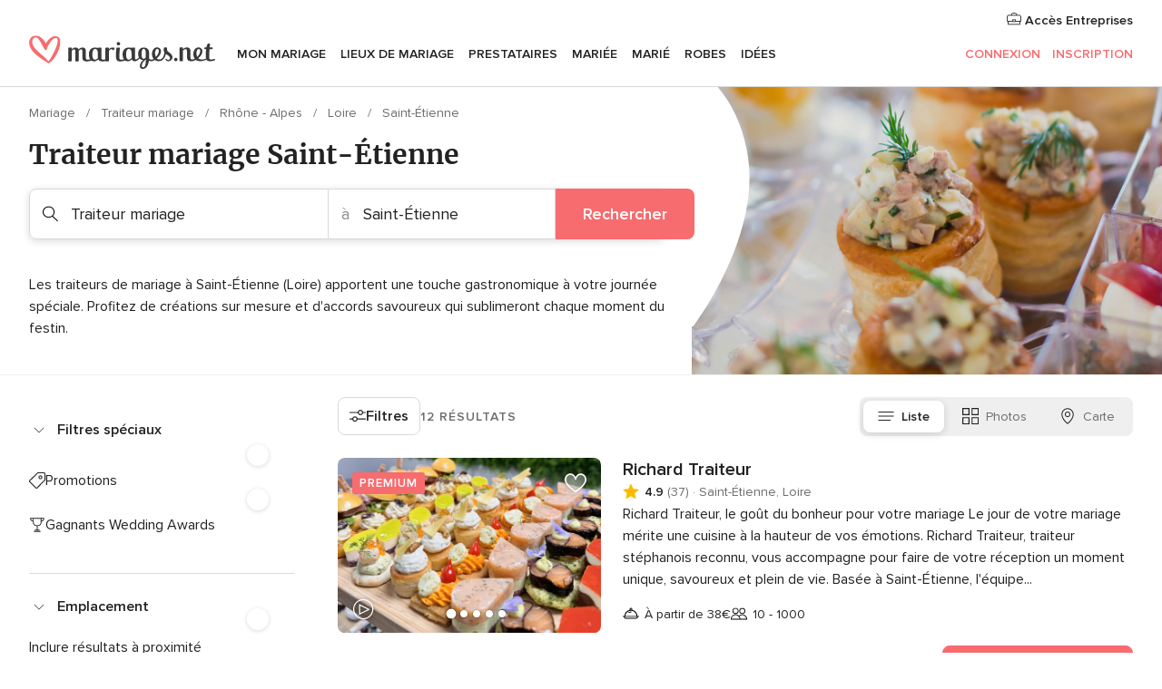

--- FILE ---
content_type: text/html; charset=UTF-8
request_url: https://www.mariages.net/traiteur-mariage/loire/saint-etienne
body_size: 64671
content:
<!DOCTYPE html>
<html lang="fr-FR" prefix="og: http://ogp.me/ns#">
<head>
<meta http-equiv="Content-Type" content="text/html; charset=utf-8"><script type="text/javascript">(window.NREUM||(NREUM={})).init={privacy:{cookies_enabled:true},ajax:{deny_list:["bam.nr-data.net"]},feature_flags:["soft_nav"],distributed_tracing:{enabled:true}};(window.NREUM||(NREUM={})).loader_config={agentID:"1103461545",accountID:"1041",trustKey:"1041",xpid:"VQYDUEVQCAQEVFhSBwU=",licenseKey:"2f0b164c6c",applicationID:"307409004",browserID:"1103461545"};;/*! For license information please see nr-loader-spa-1.308.0.min.js.LICENSE.txt */
(()=>{var e,t,r={384:(e,t,r)=>{"use strict";r.d(t,{NT:()=>a,US:()=>u,Zm:()=>o,bQ:()=>d,dV:()=>c,pV:()=>l});var n=r(6154),i=r(1863),s=r(1910);const a={beacon:"bam.nr-data.net",errorBeacon:"bam.nr-data.net"};function o(){return n.gm.NREUM||(n.gm.NREUM={}),void 0===n.gm.newrelic&&(n.gm.newrelic=n.gm.NREUM),n.gm.NREUM}function c(){let e=o();return e.o||(e.o={ST:n.gm.setTimeout,SI:n.gm.setImmediate||n.gm.setInterval,CT:n.gm.clearTimeout,XHR:n.gm.XMLHttpRequest,REQ:n.gm.Request,EV:n.gm.Event,PR:n.gm.Promise,MO:n.gm.MutationObserver,FETCH:n.gm.fetch,WS:n.gm.WebSocket},(0,s.i)(...Object.values(e.o))),e}function d(e,t){let r=o();r.initializedAgents??={},t.initializedAt={ms:(0,i.t)(),date:new Date},r.initializedAgents[e]=t}function u(e,t){o()[e]=t}function l(){return function(){let e=o();const t=e.info||{};e.info={beacon:a.beacon,errorBeacon:a.errorBeacon,...t}}(),function(){let e=o();const t=e.init||{};e.init={...t}}(),c(),function(){let e=o();const t=e.loader_config||{};e.loader_config={...t}}(),o()}},782:(e,t,r)=>{"use strict";r.d(t,{T:()=>n});const n=r(860).K7.pageViewTiming},860:(e,t,r)=>{"use strict";r.d(t,{$J:()=>u,K7:()=>c,P3:()=>d,XX:()=>i,Yy:()=>o,df:()=>s,qY:()=>n,v4:()=>a});const n="events",i="jserrors",s="browser/blobs",a="rum",o="browser/logs",c={ajax:"ajax",genericEvents:"generic_events",jserrors:i,logging:"logging",metrics:"metrics",pageAction:"page_action",pageViewEvent:"page_view_event",pageViewTiming:"page_view_timing",sessionReplay:"session_replay",sessionTrace:"session_trace",softNav:"soft_navigations",spa:"spa"},d={[c.pageViewEvent]:1,[c.pageViewTiming]:2,[c.metrics]:3,[c.jserrors]:4,[c.spa]:5,[c.ajax]:6,[c.sessionTrace]:7,[c.softNav]:8,[c.sessionReplay]:9,[c.logging]:10,[c.genericEvents]:11},u={[c.pageViewEvent]:a,[c.pageViewTiming]:n,[c.ajax]:n,[c.spa]:n,[c.softNav]:n,[c.metrics]:i,[c.jserrors]:i,[c.sessionTrace]:s,[c.sessionReplay]:s,[c.logging]:o,[c.genericEvents]:"ins"}},944:(e,t,r)=>{"use strict";r.d(t,{R:()=>i});var n=r(3241);function i(e,t){"function"==typeof console.debug&&(console.debug("New Relic Warning: https://github.com/newrelic/newrelic-browser-agent/blob/main/docs/warning-codes.md#".concat(e),t),(0,n.W)({agentIdentifier:null,drained:null,type:"data",name:"warn",feature:"warn",data:{code:e,secondary:t}}))}},993:(e,t,r)=>{"use strict";r.d(t,{A$:()=>s,ET:()=>a,TZ:()=>o,p_:()=>i});var n=r(860);const i={ERROR:"ERROR",WARN:"WARN",INFO:"INFO",DEBUG:"DEBUG",TRACE:"TRACE"},s={OFF:0,ERROR:1,WARN:2,INFO:3,DEBUG:4,TRACE:5},a="log",o=n.K7.logging},1541:(e,t,r)=>{"use strict";r.d(t,{U:()=>i,f:()=>n});const n={MFE:"MFE",BA:"BA"};function i(e,t){if(2!==t?.harvestEndpointVersion)return{};const r=t.agentRef.runtime.appMetadata.agents[0].entityGuid;return e?{"source.id":e.id,"source.name":e.name,"source.type":e.type,"parent.id":e.parent?.id||r,"parent.type":e.parent?.type||n.BA}:{"entity.guid":r,appId:t.agentRef.info.applicationID}}},1687:(e,t,r)=>{"use strict";r.d(t,{Ak:()=>d,Ze:()=>h,x3:()=>u});var n=r(3241),i=r(7836),s=r(3606),a=r(860),o=r(2646);const c={};function d(e,t){const r={staged:!1,priority:a.P3[t]||0};l(e),c[e].get(t)||c[e].set(t,r)}function u(e,t){e&&c[e]&&(c[e].get(t)&&c[e].delete(t),p(e,t,!1),c[e].size&&f(e))}function l(e){if(!e)throw new Error("agentIdentifier required");c[e]||(c[e]=new Map)}function h(e="",t="feature",r=!1){if(l(e),!e||!c[e].get(t)||r)return p(e,t);c[e].get(t).staged=!0,f(e)}function f(e){const t=Array.from(c[e]);t.every(([e,t])=>t.staged)&&(t.sort((e,t)=>e[1].priority-t[1].priority),t.forEach(([t])=>{c[e].delete(t),p(e,t)}))}function p(e,t,r=!0){const a=e?i.ee.get(e):i.ee,c=s.i.handlers;if(!a.aborted&&a.backlog&&c){if((0,n.W)({agentIdentifier:e,type:"lifecycle",name:"drain",feature:t}),r){const e=a.backlog[t],r=c[t];if(r){for(let t=0;e&&t<e.length;++t)g(e[t],r);Object.entries(r).forEach(([e,t])=>{Object.values(t||{}).forEach(t=>{t[0]?.on&&t[0]?.context()instanceof o.y&&t[0].on(e,t[1])})})}}a.isolatedBacklog||delete c[t],a.backlog[t]=null,a.emit("drain-"+t,[])}}function g(e,t){var r=e[1];Object.values(t[r]||{}).forEach(t=>{var r=e[0];if(t[0]===r){var n=t[1],i=e[3],s=e[2];n.apply(i,s)}})}},1738:(e,t,r)=>{"use strict";r.d(t,{U:()=>f,Y:()=>h});var n=r(3241),i=r(9908),s=r(1863),a=r(944),o=r(5701),c=r(3969),d=r(8362),u=r(860),l=r(4261);function h(e,t,r,s){const h=s||r;!h||h[e]&&h[e]!==d.d.prototype[e]||(h[e]=function(){(0,i.p)(c.xV,["API/"+e+"/called"],void 0,u.K7.metrics,r.ee),(0,n.W)({agentIdentifier:r.agentIdentifier,drained:!!o.B?.[r.agentIdentifier],type:"data",name:"api",feature:l.Pl+e,data:{}});try{return t.apply(this,arguments)}catch(e){(0,a.R)(23,e)}})}function f(e,t,r,n,a){const o=e.info;null===r?delete o.jsAttributes[t]:o.jsAttributes[t]=r,(a||null===r)&&(0,i.p)(l.Pl+n,[(0,s.t)(),t,r],void 0,"session",e.ee)}},1741:(e,t,r)=>{"use strict";r.d(t,{W:()=>s});var n=r(944),i=r(4261);class s{#e(e,...t){if(this[e]!==s.prototype[e])return this[e](...t);(0,n.R)(35,e)}addPageAction(e,t){return this.#e(i.hG,e,t)}register(e){return this.#e(i.eY,e)}recordCustomEvent(e,t){return this.#e(i.fF,e,t)}setPageViewName(e,t){return this.#e(i.Fw,e,t)}setCustomAttribute(e,t,r){return this.#e(i.cD,e,t,r)}noticeError(e,t){return this.#e(i.o5,e,t)}setUserId(e,t=!1){return this.#e(i.Dl,e,t)}setApplicationVersion(e){return this.#e(i.nb,e)}setErrorHandler(e){return this.#e(i.bt,e)}addRelease(e,t){return this.#e(i.k6,e,t)}log(e,t){return this.#e(i.$9,e,t)}start(){return this.#e(i.d3)}finished(e){return this.#e(i.BL,e)}recordReplay(){return this.#e(i.CH)}pauseReplay(){return this.#e(i.Tb)}addToTrace(e){return this.#e(i.U2,e)}setCurrentRouteName(e){return this.#e(i.PA,e)}interaction(e){return this.#e(i.dT,e)}wrapLogger(e,t,r){return this.#e(i.Wb,e,t,r)}measure(e,t){return this.#e(i.V1,e,t)}consent(e){return this.#e(i.Pv,e)}}},1863:(e,t,r)=>{"use strict";function n(){return Math.floor(performance.now())}r.d(t,{t:()=>n})},1910:(e,t,r)=>{"use strict";r.d(t,{i:()=>s});var n=r(944);const i=new Map;function s(...e){return e.every(e=>{if(i.has(e))return i.get(e);const t="function"==typeof e?e.toString():"",r=t.includes("[native code]"),s=t.includes("nrWrapper");return r||s||(0,n.R)(64,e?.name||t),i.set(e,r),r})}},2555:(e,t,r)=>{"use strict";r.d(t,{D:()=>o,f:()=>a});var n=r(384),i=r(8122);const s={beacon:n.NT.beacon,errorBeacon:n.NT.errorBeacon,licenseKey:void 0,applicationID:void 0,sa:void 0,queueTime:void 0,applicationTime:void 0,ttGuid:void 0,user:void 0,account:void 0,product:void 0,extra:void 0,jsAttributes:{},userAttributes:void 0,atts:void 0,transactionName:void 0,tNamePlain:void 0};function a(e){try{return!!e.licenseKey&&!!e.errorBeacon&&!!e.applicationID}catch(e){return!1}}const o=e=>(0,i.a)(e,s)},2614:(e,t,r)=>{"use strict";r.d(t,{BB:()=>a,H3:()=>n,g:()=>d,iL:()=>c,tS:()=>o,uh:()=>i,wk:()=>s});const n="NRBA",i="SESSION",s=144e5,a=18e5,o={STARTED:"session-started",PAUSE:"session-pause",RESET:"session-reset",RESUME:"session-resume",UPDATE:"session-update"},c={SAME_TAB:"same-tab",CROSS_TAB:"cross-tab"},d={OFF:0,FULL:1,ERROR:2}},2646:(e,t,r)=>{"use strict";r.d(t,{y:()=>n});class n{constructor(e){this.contextId=e}}},2843:(e,t,r)=>{"use strict";r.d(t,{G:()=>s,u:()=>i});var n=r(3878);function i(e,t=!1,r,i){(0,n.DD)("visibilitychange",function(){if(t)return void("hidden"===document.visibilityState&&e());e(document.visibilityState)},r,i)}function s(e,t,r){(0,n.sp)("pagehide",e,t,r)}},3241:(e,t,r)=>{"use strict";r.d(t,{W:()=>s});var n=r(6154);const i="newrelic";function s(e={}){try{n.gm.dispatchEvent(new CustomEvent(i,{detail:e}))}catch(e){}}},3304:(e,t,r)=>{"use strict";r.d(t,{A:()=>s});var n=r(7836);const i=()=>{const e=new WeakSet;return(t,r)=>{if("object"==typeof r&&null!==r){if(e.has(r))return;e.add(r)}return r}};function s(e){try{return JSON.stringify(e,i())??""}catch(e){try{n.ee.emit("internal-error",[e])}catch(e){}return""}}},3333:(e,t,r)=>{"use strict";r.d(t,{$v:()=>u,TZ:()=>n,Xh:()=>c,Zp:()=>i,kd:()=>d,mq:()=>o,nf:()=>a,qN:()=>s});const n=r(860).K7.genericEvents,i=["auxclick","click","copy","keydown","paste","scrollend"],s=["focus","blur"],a=4,o=1e3,c=2e3,d=["PageAction","UserAction","BrowserPerformance"],u={RESOURCES:"experimental.resources",REGISTER:"register"}},3434:(e,t,r)=>{"use strict";r.d(t,{Jt:()=>s,YM:()=>d});var n=r(7836),i=r(5607);const s="nr@original:".concat(i.W),a=50;var o=Object.prototype.hasOwnProperty,c=!1;function d(e,t){return e||(e=n.ee),r.inPlace=function(e,t,n,i,s){n||(n="");const a="-"===n.charAt(0);for(let o=0;o<t.length;o++){const c=t[o],d=e[c];l(d)||(e[c]=r(d,a?c+n:n,i,c,s))}},r.flag=s,r;function r(t,r,n,c,d){return l(t)?t:(r||(r=""),nrWrapper[s]=t,function(e,t,r){if(Object.defineProperty&&Object.keys)try{return Object.keys(e).forEach(function(r){Object.defineProperty(t,r,{get:function(){return e[r]},set:function(t){return e[r]=t,t}})}),t}catch(e){u([e],r)}for(var n in e)o.call(e,n)&&(t[n]=e[n])}(t,nrWrapper,e),nrWrapper);function nrWrapper(){var s,o,l,h;let f;try{o=this,s=[...arguments],l="function"==typeof n?n(s,o):n||{}}catch(t){u([t,"",[s,o,c],l],e)}i(r+"start",[s,o,c],l,d);const p=performance.now();let g;try{return h=t.apply(o,s),g=performance.now(),h}catch(e){throw g=performance.now(),i(r+"err",[s,o,e],l,d),f=e,f}finally{const e=g-p,t={start:p,end:g,duration:e,isLongTask:e>=a,methodName:c,thrownError:f};t.isLongTask&&i("long-task",[t,o],l,d),i(r+"end",[s,o,h],l,d)}}}function i(r,n,i,s){if(!c||t){var a=c;c=!0;try{e.emit(r,n,i,t,s)}catch(t){u([t,r,n,i],e)}c=a}}}function u(e,t){t||(t=n.ee);try{t.emit("internal-error",e)}catch(e){}}function l(e){return!(e&&"function"==typeof e&&e.apply&&!e[s])}},3606:(e,t,r)=>{"use strict";r.d(t,{i:()=>s});var n=r(9908);s.on=a;var i=s.handlers={};function s(e,t,r,s){a(s||n.d,i,e,t,r)}function a(e,t,r,i,s){s||(s="feature"),e||(e=n.d);var a=t[s]=t[s]||{};(a[r]=a[r]||[]).push([e,i])}},3738:(e,t,r)=>{"use strict";r.d(t,{He:()=>i,Kp:()=>o,Lc:()=>d,Rz:()=>u,TZ:()=>n,bD:()=>s,d3:()=>a,jx:()=>l,sl:()=>h,uP:()=>c});const n=r(860).K7.sessionTrace,i="bstResource",s="resource",a="-start",o="-end",c="fn"+a,d="fn"+o,u="pushState",l=1e3,h=3e4},3785:(e,t,r)=>{"use strict";r.d(t,{R:()=>c,b:()=>d});var n=r(9908),i=r(1863),s=r(860),a=r(3969),o=r(993);function c(e,t,r={},c=o.p_.INFO,d=!0,u,l=(0,i.t)()){(0,n.p)(a.xV,["API/logging/".concat(c.toLowerCase(),"/called")],void 0,s.K7.metrics,e),(0,n.p)(o.ET,[l,t,r,c,d,u],void 0,s.K7.logging,e)}function d(e){return"string"==typeof e&&Object.values(o.p_).some(t=>t===e.toUpperCase().trim())}},3878:(e,t,r)=>{"use strict";function n(e,t){return{capture:e,passive:!1,signal:t}}function i(e,t,r=!1,i){window.addEventListener(e,t,n(r,i))}function s(e,t,r=!1,i){document.addEventListener(e,t,n(r,i))}r.d(t,{DD:()=>s,jT:()=>n,sp:()=>i})},3962:(e,t,r)=>{"use strict";r.d(t,{AM:()=>a,O2:()=>l,OV:()=>s,Qu:()=>h,TZ:()=>c,ih:()=>f,pP:()=>o,t1:()=>u,tC:()=>i,wD:()=>d});var n=r(860);const i=["click","keydown","submit"],s="popstate",a="api",o="initialPageLoad",c=n.K7.softNav,d=5e3,u=500,l={INITIAL_PAGE_LOAD:"",ROUTE_CHANGE:1,UNSPECIFIED:2},h={INTERACTION:1,AJAX:2,CUSTOM_END:3,CUSTOM_TRACER:4},f={IP:"in progress",PF:"pending finish",FIN:"finished",CAN:"cancelled"}},3969:(e,t,r)=>{"use strict";r.d(t,{TZ:()=>n,XG:()=>o,rs:()=>i,xV:()=>a,z_:()=>s});const n=r(860).K7.metrics,i="sm",s="cm",a="storeSupportabilityMetrics",o="storeEventMetrics"},4234:(e,t,r)=>{"use strict";r.d(t,{W:()=>s});var n=r(7836),i=r(1687);class s{constructor(e,t){this.agentIdentifier=e,this.ee=n.ee.get(e),this.featureName=t,this.blocked=!1}deregisterDrain(){(0,i.x3)(this.agentIdentifier,this.featureName)}}},4261:(e,t,r)=>{"use strict";r.d(t,{$9:()=>u,BL:()=>c,CH:()=>p,Dl:()=>R,Fw:()=>w,PA:()=>v,Pl:()=>n,Pv:()=>A,Tb:()=>h,U2:()=>a,V1:()=>E,Wb:()=>T,bt:()=>y,cD:()=>b,d3:()=>x,dT:()=>d,eY:()=>g,fF:()=>f,hG:()=>s,hw:()=>i,k6:()=>o,nb:()=>m,o5:()=>l});const n="api-",i=n+"ixn-",s="addPageAction",a="addToTrace",o="addRelease",c="finished",d="interaction",u="log",l="noticeError",h="pauseReplay",f="recordCustomEvent",p="recordReplay",g="register",m="setApplicationVersion",v="setCurrentRouteName",b="setCustomAttribute",y="setErrorHandler",w="setPageViewName",R="setUserId",x="start",T="wrapLogger",E="measure",A="consent"},5205:(e,t,r)=>{"use strict";r.d(t,{j:()=>S});var n=r(384),i=r(1741);var s=r(2555),a=r(3333);const o=e=>{if(!e||"string"!=typeof e)return!1;try{document.createDocumentFragment().querySelector(e)}catch{return!1}return!0};var c=r(2614),d=r(944),u=r(8122);const l="[data-nr-mask]",h=e=>(0,u.a)(e,(()=>{const e={feature_flags:[],experimental:{allow_registered_children:!1,resources:!1},mask_selector:"*",block_selector:"[data-nr-block]",mask_input_options:{color:!1,date:!1,"datetime-local":!1,email:!1,month:!1,number:!1,range:!1,search:!1,tel:!1,text:!1,time:!1,url:!1,week:!1,textarea:!1,select:!1,password:!0}};return{ajax:{deny_list:void 0,block_internal:!0,enabled:!0,autoStart:!0},api:{get allow_registered_children(){return e.feature_flags.includes(a.$v.REGISTER)||e.experimental.allow_registered_children},set allow_registered_children(t){e.experimental.allow_registered_children=t},duplicate_registered_data:!1},browser_consent_mode:{enabled:!1},distributed_tracing:{enabled:void 0,exclude_newrelic_header:void 0,cors_use_newrelic_header:void 0,cors_use_tracecontext_headers:void 0,allowed_origins:void 0},get feature_flags(){return e.feature_flags},set feature_flags(t){e.feature_flags=t},generic_events:{enabled:!0,autoStart:!0},harvest:{interval:30},jserrors:{enabled:!0,autoStart:!0},logging:{enabled:!0,autoStart:!0},metrics:{enabled:!0,autoStart:!0},obfuscate:void 0,page_action:{enabled:!0},page_view_event:{enabled:!0,autoStart:!0},page_view_timing:{enabled:!0,autoStart:!0},performance:{capture_marks:!1,capture_measures:!1,capture_detail:!0,resources:{get enabled(){return e.feature_flags.includes(a.$v.RESOURCES)||e.experimental.resources},set enabled(t){e.experimental.resources=t},asset_types:[],first_party_domains:[],ignore_newrelic:!0}},privacy:{cookies_enabled:!0},proxy:{assets:void 0,beacon:void 0},session:{expiresMs:c.wk,inactiveMs:c.BB},session_replay:{autoStart:!0,enabled:!1,preload:!1,sampling_rate:10,error_sampling_rate:100,collect_fonts:!1,inline_images:!1,fix_stylesheets:!0,mask_all_inputs:!0,get mask_text_selector(){return e.mask_selector},set mask_text_selector(t){o(t)?e.mask_selector="".concat(t,",").concat(l):""===t||null===t?e.mask_selector=l:(0,d.R)(5,t)},get block_class(){return"nr-block"},get ignore_class(){return"nr-ignore"},get mask_text_class(){return"nr-mask"},get block_selector(){return e.block_selector},set block_selector(t){o(t)?e.block_selector+=",".concat(t):""!==t&&(0,d.R)(6,t)},get mask_input_options(){return e.mask_input_options},set mask_input_options(t){t&&"object"==typeof t?e.mask_input_options={...t,password:!0}:(0,d.R)(7,t)}},session_trace:{enabled:!0,autoStart:!0},soft_navigations:{enabled:!0,autoStart:!0},spa:{enabled:!0,autoStart:!0},ssl:void 0,user_actions:{enabled:!0,elementAttributes:["id","className","tagName","type"]}}})());var f=r(6154),p=r(9324);let g=0;const m={buildEnv:p.F3,distMethod:p.Xs,version:p.xv,originTime:f.WN},v={consented:!1},b={appMetadata:{},get consented(){return this.session?.state?.consent||v.consented},set consented(e){v.consented=e},customTransaction:void 0,denyList:void 0,disabled:!1,harvester:void 0,isolatedBacklog:!1,isRecording:!1,loaderType:void 0,maxBytes:3e4,obfuscator:void 0,onerror:void 0,ptid:void 0,releaseIds:{},session:void 0,timeKeeper:void 0,registeredEntities:[],jsAttributesMetadata:{bytes:0},get harvestCount(){return++g}},y=e=>{const t=(0,u.a)(e,b),r=Object.keys(m).reduce((e,t)=>(e[t]={value:m[t],writable:!1,configurable:!0,enumerable:!0},e),{});return Object.defineProperties(t,r)};var w=r(5701);const R=e=>{const t=e.startsWith("http");e+="/",r.p=t?e:"https://"+e};var x=r(7836),T=r(3241);const E={accountID:void 0,trustKey:void 0,agentID:void 0,licenseKey:void 0,applicationID:void 0,xpid:void 0},A=e=>(0,u.a)(e,E),_=new Set;function S(e,t={},r,a){let{init:o,info:c,loader_config:d,runtime:u={},exposed:l=!0}=t;if(!c){const e=(0,n.pV)();o=e.init,c=e.info,d=e.loader_config}e.init=h(o||{}),e.loader_config=A(d||{}),c.jsAttributes??={},f.bv&&(c.jsAttributes.isWorker=!0),e.info=(0,s.D)(c);const p=e.init,g=[c.beacon,c.errorBeacon];_.has(e.agentIdentifier)||(p.proxy.assets&&(R(p.proxy.assets),g.push(p.proxy.assets)),p.proxy.beacon&&g.push(p.proxy.beacon),e.beacons=[...g],function(e){const t=(0,n.pV)();Object.getOwnPropertyNames(i.W.prototype).forEach(r=>{const n=i.W.prototype[r];if("function"!=typeof n||"constructor"===n)return;let s=t[r];e[r]&&!1!==e.exposed&&"micro-agent"!==e.runtime?.loaderType&&(t[r]=(...t)=>{const n=e[r](...t);return s?s(...t):n})})}(e),(0,n.US)("activatedFeatures",w.B)),u.denyList=[...p.ajax.deny_list||[],...p.ajax.block_internal?g:[]],u.ptid=e.agentIdentifier,u.loaderType=r,e.runtime=y(u),_.has(e.agentIdentifier)||(e.ee=x.ee.get(e.agentIdentifier),e.exposed=l,(0,T.W)({agentIdentifier:e.agentIdentifier,drained:!!w.B?.[e.agentIdentifier],type:"lifecycle",name:"initialize",feature:void 0,data:e.config})),_.add(e.agentIdentifier)}},5270:(e,t,r)=>{"use strict";r.d(t,{Aw:()=>a,SR:()=>s,rF:()=>o});var n=r(384),i=r(7767);function s(e){return!!(0,n.dV)().o.MO&&(0,i.V)(e)&&!0===e?.session_trace.enabled}function a(e){return!0===e?.session_replay.preload&&s(e)}function o(e,t){try{if("string"==typeof t?.type){if("password"===t.type.toLowerCase())return"*".repeat(e?.length||0);if(void 0!==t?.dataset?.nrUnmask||t?.classList?.contains("nr-unmask"))return e}}catch(e){}return"string"==typeof e?e.replace(/[\S]/g,"*"):"*".repeat(e?.length||0)}},5289:(e,t,r)=>{"use strict";r.d(t,{GG:()=>a,Qr:()=>c,sB:()=>o});var n=r(3878),i=r(6389);function s(){return"undefined"==typeof document||"complete"===document.readyState}function a(e,t){if(s())return e();const r=(0,i.J)(e),a=setInterval(()=>{s()&&(clearInterval(a),r())},500);(0,n.sp)("load",r,t)}function o(e){if(s())return e();(0,n.DD)("DOMContentLoaded",e)}function c(e){if(s())return e();(0,n.sp)("popstate",e)}},5607:(e,t,r)=>{"use strict";r.d(t,{W:()=>n});const n=(0,r(9566).bz)()},5701:(e,t,r)=>{"use strict";r.d(t,{B:()=>s,t:()=>a});var n=r(3241);const i=new Set,s={};function a(e,t){const r=t.agentIdentifier;s[r]??={},e&&"object"==typeof e&&(i.has(r)||(t.ee.emit("rumresp",[e]),s[r]=e,i.add(r),(0,n.W)({agentIdentifier:r,loaded:!0,drained:!0,type:"lifecycle",name:"load",feature:void 0,data:e})))}},6154:(e,t,r)=>{"use strict";r.d(t,{OF:()=>d,RI:()=>i,WN:()=>h,bv:()=>s,eN:()=>f,gm:()=>a,lR:()=>l,m:()=>c,mw:()=>o,sb:()=>u});var n=r(1863);const i="undefined"!=typeof window&&!!window.document,s="undefined"!=typeof WorkerGlobalScope&&("undefined"!=typeof self&&self instanceof WorkerGlobalScope&&self.navigator instanceof WorkerNavigator||"undefined"!=typeof globalThis&&globalThis instanceof WorkerGlobalScope&&globalThis.navigator instanceof WorkerNavigator),a=i?window:"undefined"!=typeof WorkerGlobalScope&&("undefined"!=typeof self&&self instanceof WorkerGlobalScope&&self||"undefined"!=typeof globalThis&&globalThis instanceof WorkerGlobalScope&&globalThis),o=Boolean("hidden"===a?.document?.visibilityState),c=""+a?.location,d=/iPad|iPhone|iPod/.test(a.navigator?.userAgent),u=d&&"undefined"==typeof SharedWorker,l=(()=>{const e=a.navigator?.userAgent?.match(/Firefox[/\s](\d+\.\d+)/);return Array.isArray(e)&&e.length>=2?+e[1]:0})(),h=Date.now()-(0,n.t)(),f=()=>"undefined"!=typeof PerformanceNavigationTiming&&a?.performance?.getEntriesByType("navigation")?.[0]?.responseStart},6344:(e,t,r)=>{"use strict";r.d(t,{BB:()=>u,Qb:()=>l,TZ:()=>i,Ug:()=>a,Vh:()=>s,_s:()=>o,bc:()=>d,yP:()=>c});var n=r(2614);const i=r(860).K7.sessionReplay,s="errorDuringReplay",a=.12,o={DomContentLoaded:0,Load:1,FullSnapshot:2,IncrementalSnapshot:3,Meta:4,Custom:5},c={[n.g.ERROR]:15e3,[n.g.FULL]:3e5,[n.g.OFF]:0},d={RESET:{message:"Session was reset",sm:"Reset"},IMPORT:{message:"Recorder failed to import",sm:"Import"},TOO_MANY:{message:"429: Too Many Requests",sm:"Too-Many"},TOO_BIG:{message:"Payload was too large",sm:"Too-Big"},CROSS_TAB:{message:"Session Entity was set to OFF on another tab",sm:"Cross-Tab"},ENTITLEMENTS:{message:"Session Replay is not allowed and will not be started",sm:"Entitlement"}},u=5e3,l={API:"api",RESUME:"resume",SWITCH_TO_FULL:"switchToFull",INITIALIZE:"initialize",PRELOAD:"preload"}},6389:(e,t,r)=>{"use strict";function n(e,t=500,r={}){const n=r?.leading||!1;let i;return(...r)=>{n&&void 0===i&&(e.apply(this,r),i=setTimeout(()=>{i=clearTimeout(i)},t)),n||(clearTimeout(i),i=setTimeout(()=>{e.apply(this,r)},t))}}function i(e){let t=!1;return(...r)=>{t||(t=!0,e.apply(this,r))}}r.d(t,{J:()=>i,s:()=>n})},6630:(e,t,r)=>{"use strict";r.d(t,{T:()=>n});const n=r(860).K7.pageViewEvent},6774:(e,t,r)=>{"use strict";r.d(t,{T:()=>n});const n=r(860).K7.jserrors},7295:(e,t,r)=>{"use strict";r.d(t,{Xv:()=>a,gX:()=>i,iW:()=>s});var n=[];function i(e){if(!e||s(e))return!1;if(0===n.length)return!0;if("*"===n[0].hostname)return!1;for(var t=0;t<n.length;t++){var r=n[t];if(r.hostname.test(e.hostname)&&r.pathname.test(e.pathname))return!1}return!0}function s(e){return void 0===e.hostname}function a(e){if(n=[],e&&e.length)for(var t=0;t<e.length;t++){let r=e[t];if(!r)continue;if("*"===r)return void(n=[{hostname:"*"}]);0===r.indexOf("http://")?r=r.substring(7):0===r.indexOf("https://")&&(r=r.substring(8));const i=r.indexOf("/");let s,a;i>0?(s=r.substring(0,i),a=r.substring(i)):(s=r,a="*");let[c]=s.split(":");n.push({hostname:o(c),pathname:o(a,!0)})}}function o(e,t=!1){const r=e.replace(/[.+?^${}()|[\]\\]/g,e=>"\\"+e).replace(/\*/g,".*?");return new RegExp((t?"^":"")+r+"$")}},7485:(e,t,r)=>{"use strict";r.d(t,{D:()=>i});var n=r(6154);function i(e){if(0===(e||"").indexOf("data:"))return{protocol:"data"};try{const t=new URL(e,location.href),r={port:t.port,hostname:t.hostname,pathname:t.pathname,search:t.search,protocol:t.protocol.slice(0,t.protocol.indexOf(":")),sameOrigin:t.protocol===n.gm?.location?.protocol&&t.host===n.gm?.location?.host};return r.port&&""!==r.port||("http:"===t.protocol&&(r.port="80"),"https:"===t.protocol&&(r.port="443")),r.pathname&&""!==r.pathname?r.pathname.startsWith("/")||(r.pathname="/".concat(r.pathname)):r.pathname="/",r}catch(e){return{}}}},7699:(e,t,r)=>{"use strict";r.d(t,{It:()=>s,KC:()=>o,No:()=>i,qh:()=>a});var n=r(860);const i=16e3,s=1e6,a="SESSION_ERROR",o={[n.K7.logging]:!0,[n.K7.genericEvents]:!1,[n.K7.jserrors]:!1,[n.K7.ajax]:!1}},7767:(e,t,r)=>{"use strict";r.d(t,{V:()=>i});var n=r(6154);const i=e=>n.RI&&!0===e?.privacy.cookies_enabled},7836:(e,t,r)=>{"use strict";r.d(t,{P:()=>o,ee:()=>c});var n=r(384),i=r(8990),s=r(2646),a=r(5607);const o="nr@context:".concat(a.W),c=function e(t,r){var n={},a={},u={},l=!1;try{l=16===r.length&&d.initializedAgents?.[r]?.runtime.isolatedBacklog}catch(e){}var h={on:p,addEventListener:p,removeEventListener:function(e,t){var r=n[e];if(!r)return;for(var i=0;i<r.length;i++)r[i]===t&&r.splice(i,1)},emit:function(e,r,n,i,s){!1!==s&&(s=!0);if(c.aborted&&!i)return;t&&s&&t.emit(e,r,n);var o=f(n);g(e).forEach(e=>{e.apply(o,r)});var d=v()[a[e]];d&&d.push([h,e,r,o]);return o},get:m,listeners:g,context:f,buffer:function(e,t){const r=v();if(t=t||"feature",h.aborted)return;Object.entries(e||{}).forEach(([e,n])=>{a[n]=t,t in r||(r[t]=[])})},abort:function(){h._aborted=!0,Object.keys(h.backlog).forEach(e=>{delete h.backlog[e]})},isBuffering:function(e){return!!v()[a[e]]},debugId:r,backlog:l?{}:t&&"object"==typeof t.backlog?t.backlog:{},isolatedBacklog:l};return Object.defineProperty(h,"aborted",{get:()=>{let e=h._aborted||!1;return e||(t&&(e=t.aborted),e)}}),h;function f(e){return e&&e instanceof s.y?e:e?(0,i.I)(e,o,()=>new s.y(o)):new s.y(o)}function p(e,t){n[e]=g(e).concat(t)}function g(e){return n[e]||[]}function m(t){return u[t]=u[t]||e(h,t)}function v(){return h.backlog}}(void 0,"globalEE"),d=(0,n.Zm)();d.ee||(d.ee=c)},8122:(e,t,r)=>{"use strict";r.d(t,{a:()=>i});var n=r(944);function i(e,t){try{if(!e||"object"!=typeof e)return(0,n.R)(3);if(!t||"object"!=typeof t)return(0,n.R)(4);const r=Object.create(Object.getPrototypeOf(t),Object.getOwnPropertyDescriptors(t)),s=0===Object.keys(r).length?e:r;for(let a in s)if(void 0!==e[a])try{if(null===e[a]){r[a]=null;continue}Array.isArray(e[a])&&Array.isArray(t[a])?r[a]=Array.from(new Set([...e[a],...t[a]])):"object"==typeof e[a]&&"object"==typeof t[a]?r[a]=i(e[a],t[a]):r[a]=e[a]}catch(e){r[a]||(0,n.R)(1,e)}return r}catch(e){(0,n.R)(2,e)}}},8139:(e,t,r)=>{"use strict";r.d(t,{u:()=>h});var n=r(7836),i=r(3434),s=r(8990),a=r(6154);const o={},c=a.gm.XMLHttpRequest,d="addEventListener",u="removeEventListener",l="nr@wrapped:".concat(n.P);function h(e){var t=function(e){return(e||n.ee).get("events")}(e);if(o[t.debugId]++)return t;o[t.debugId]=1;var r=(0,i.YM)(t,!0);function h(e){r.inPlace(e,[d,u],"-",p)}function p(e,t){return e[1]}return"getPrototypeOf"in Object&&(a.RI&&f(document,h),c&&f(c.prototype,h),f(a.gm,h)),t.on(d+"-start",function(e,t){var n=e[1];if(null!==n&&("function"==typeof n||"object"==typeof n)&&"newrelic"!==e[0]){var i=(0,s.I)(n,l,function(){var e={object:function(){if("function"!=typeof n.handleEvent)return;return n.handleEvent.apply(n,arguments)},function:n}[typeof n];return e?r(e,"fn-",null,e.name||"anonymous"):n});this.wrapped=e[1]=i}}),t.on(u+"-start",function(e){e[1]=this.wrapped||e[1]}),t}function f(e,t,...r){let n=e;for(;"object"==typeof n&&!Object.prototype.hasOwnProperty.call(n,d);)n=Object.getPrototypeOf(n);n&&t(n,...r)}},8362:(e,t,r)=>{"use strict";r.d(t,{d:()=>s});var n=r(9566),i=r(1741);class s extends i.W{agentIdentifier=(0,n.LA)(16)}},8374:(e,t,r)=>{r.nc=(()=>{try{return document?.currentScript?.nonce}catch(e){}return""})()},8990:(e,t,r)=>{"use strict";r.d(t,{I:()=>i});var n=Object.prototype.hasOwnProperty;function i(e,t,r){if(n.call(e,t))return e[t];var i=r();if(Object.defineProperty&&Object.keys)try{return Object.defineProperty(e,t,{value:i,writable:!0,enumerable:!1}),i}catch(e){}return e[t]=i,i}},9119:(e,t,r)=>{"use strict";r.d(t,{L:()=>s});var n=/([^?#]*)[^#]*(#[^?]*|$).*/,i=/([^?#]*)().*/;function s(e,t){return e?e.replace(t?n:i,"$1$2"):e}},9300:(e,t,r)=>{"use strict";r.d(t,{T:()=>n});const n=r(860).K7.ajax},9324:(e,t,r)=>{"use strict";r.d(t,{AJ:()=>a,F3:()=>i,Xs:()=>s,Yq:()=>o,xv:()=>n});const n="1.308.0",i="PROD",s="CDN",a="@newrelic/rrweb",o="1.0.1"},9566:(e,t,r)=>{"use strict";r.d(t,{LA:()=>o,ZF:()=>c,bz:()=>a,el:()=>d});var n=r(6154);const i="xxxxxxxx-xxxx-4xxx-yxxx-xxxxxxxxxxxx";function s(e,t){return e?15&e[t]:16*Math.random()|0}function a(){const e=n.gm?.crypto||n.gm?.msCrypto;let t,r=0;return e&&e.getRandomValues&&(t=e.getRandomValues(new Uint8Array(30))),i.split("").map(e=>"x"===e?s(t,r++).toString(16):"y"===e?(3&s()|8).toString(16):e).join("")}function o(e){const t=n.gm?.crypto||n.gm?.msCrypto;let r,i=0;t&&t.getRandomValues&&(r=t.getRandomValues(new Uint8Array(e)));const a=[];for(var o=0;o<e;o++)a.push(s(r,i++).toString(16));return a.join("")}function c(){return o(16)}function d(){return o(32)}},9908:(e,t,r)=>{"use strict";r.d(t,{d:()=>n,p:()=>i});var n=r(7836).ee.get("handle");function i(e,t,r,i,s){s?(s.buffer([e],i),s.emit(e,t,r)):(n.buffer([e],i),n.emit(e,t,r))}}},n={};function i(e){var t=n[e];if(void 0!==t)return t.exports;var s=n[e]={exports:{}};return r[e](s,s.exports,i),s.exports}i.m=r,i.d=(e,t)=>{for(var r in t)i.o(t,r)&&!i.o(e,r)&&Object.defineProperty(e,r,{enumerable:!0,get:t[r]})},i.f={},i.e=e=>Promise.all(Object.keys(i.f).reduce((t,r)=>(i.f[r](e,t),t),[])),i.u=e=>({212:"nr-spa-compressor",249:"nr-spa-recorder",478:"nr-spa"}[e]+"-1.308.0.min.js"),i.o=(e,t)=>Object.prototype.hasOwnProperty.call(e,t),e={},t="NRBA-1.308.0.PROD:",i.l=(r,n,s,a)=>{if(e[r])e[r].push(n);else{var o,c;if(void 0!==s)for(var d=document.getElementsByTagName("script"),u=0;u<d.length;u++){var l=d[u];if(l.getAttribute("src")==r||l.getAttribute("data-webpack")==t+s){o=l;break}}if(!o){c=!0;var h={478:"sha512-RSfSVnmHk59T/uIPbdSE0LPeqcEdF4/+XhfJdBuccH5rYMOEZDhFdtnh6X6nJk7hGpzHd9Ujhsy7lZEz/ORYCQ==",249:"sha512-ehJXhmntm85NSqW4MkhfQqmeKFulra3klDyY0OPDUE+sQ3GokHlPh1pmAzuNy//3j4ac6lzIbmXLvGQBMYmrkg==",212:"sha512-B9h4CR46ndKRgMBcK+j67uSR2RCnJfGefU+A7FrgR/k42ovXy5x/MAVFiSvFxuVeEk/pNLgvYGMp1cBSK/G6Fg=="};(o=document.createElement("script")).charset="utf-8",i.nc&&o.setAttribute("nonce",i.nc),o.setAttribute("data-webpack",t+s),o.src=r,0!==o.src.indexOf(window.location.origin+"/")&&(o.crossOrigin="anonymous"),h[a]&&(o.integrity=h[a])}e[r]=[n];var f=(t,n)=>{o.onerror=o.onload=null,clearTimeout(p);var i=e[r];if(delete e[r],o.parentNode&&o.parentNode.removeChild(o),i&&i.forEach(e=>e(n)),t)return t(n)},p=setTimeout(f.bind(null,void 0,{type:"timeout",target:o}),12e4);o.onerror=f.bind(null,o.onerror),o.onload=f.bind(null,o.onload),c&&document.head.appendChild(o)}},i.r=e=>{"undefined"!=typeof Symbol&&Symbol.toStringTag&&Object.defineProperty(e,Symbol.toStringTag,{value:"Module"}),Object.defineProperty(e,"__esModule",{value:!0})},i.p="https://js-agent.newrelic.com/",(()=>{var e={38:0,788:0};i.f.j=(t,r)=>{var n=i.o(e,t)?e[t]:void 0;if(0!==n)if(n)r.push(n[2]);else{var s=new Promise((r,i)=>n=e[t]=[r,i]);r.push(n[2]=s);var a=i.p+i.u(t),o=new Error;i.l(a,r=>{if(i.o(e,t)&&(0!==(n=e[t])&&(e[t]=void 0),n)){var s=r&&("load"===r.type?"missing":r.type),a=r&&r.target&&r.target.src;o.message="Loading chunk "+t+" failed: ("+s+": "+a+")",o.name="ChunkLoadError",o.type=s,o.request=a,n[1](o)}},"chunk-"+t,t)}};var t=(t,r)=>{var n,s,[a,o,c]=r,d=0;if(a.some(t=>0!==e[t])){for(n in o)i.o(o,n)&&(i.m[n]=o[n]);if(c)c(i)}for(t&&t(r);d<a.length;d++)s=a[d],i.o(e,s)&&e[s]&&e[s][0](),e[s]=0},r=self["webpackChunk:NRBA-1.308.0.PROD"]=self["webpackChunk:NRBA-1.308.0.PROD"]||[];r.forEach(t.bind(null,0)),r.push=t.bind(null,r.push.bind(r))})(),(()=>{"use strict";i(8374);var e=i(8362),t=i(860);const r=Object.values(t.K7);var n=i(5205);var s=i(9908),a=i(1863),o=i(4261),c=i(1738);var d=i(1687),u=i(4234),l=i(5289),h=i(6154),f=i(944),p=i(5270),g=i(7767),m=i(6389),v=i(7699);class b extends u.W{constructor(e,t){super(e.agentIdentifier,t),this.agentRef=e,this.abortHandler=void 0,this.featAggregate=void 0,this.loadedSuccessfully=void 0,this.onAggregateImported=new Promise(e=>{this.loadedSuccessfully=e}),this.deferred=Promise.resolve(),!1===e.init[this.featureName].autoStart?this.deferred=new Promise((t,r)=>{this.ee.on("manual-start-all",(0,m.J)(()=>{(0,d.Ak)(e.agentIdentifier,this.featureName),t()}))}):(0,d.Ak)(e.agentIdentifier,t)}importAggregator(e,t,r={}){if(this.featAggregate)return;const n=async()=>{let n;await this.deferred;try{if((0,g.V)(e.init)){const{setupAgentSession:t}=await i.e(478).then(i.bind(i,8766));n=t(e)}}catch(e){(0,f.R)(20,e),this.ee.emit("internal-error",[e]),(0,s.p)(v.qh,[e],void 0,this.featureName,this.ee)}try{if(!this.#t(this.featureName,n,e.init))return(0,d.Ze)(this.agentIdentifier,this.featureName),void this.loadedSuccessfully(!1);const{Aggregate:i}=await t();this.featAggregate=new i(e,r),e.runtime.harvester.initializedAggregates.push(this.featAggregate),this.loadedSuccessfully(!0)}catch(e){(0,f.R)(34,e),this.abortHandler?.(),(0,d.Ze)(this.agentIdentifier,this.featureName,!0),this.loadedSuccessfully(!1),this.ee&&this.ee.abort()}};h.RI?(0,l.GG)(()=>n(),!0):n()}#t(e,r,n){if(this.blocked)return!1;switch(e){case t.K7.sessionReplay:return(0,p.SR)(n)&&!!r;case t.K7.sessionTrace:return!!r;default:return!0}}}var y=i(6630),w=i(2614),R=i(3241);class x extends b{static featureName=y.T;constructor(e){var t;super(e,y.T),this.setupInspectionEvents(e.agentIdentifier),t=e,(0,c.Y)(o.Fw,function(e,r){"string"==typeof e&&("/"!==e.charAt(0)&&(e="/"+e),t.runtime.customTransaction=(r||"http://custom.transaction")+e,(0,s.p)(o.Pl+o.Fw,[(0,a.t)()],void 0,void 0,t.ee))},t),this.importAggregator(e,()=>i.e(478).then(i.bind(i,2467)))}setupInspectionEvents(e){const t=(t,r)=>{t&&(0,R.W)({agentIdentifier:e,timeStamp:t.timeStamp,loaded:"complete"===t.target.readyState,type:"window",name:r,data:t.target.location+""})};(0,l.sB)(e=>{t(e,"DOMContentLoaded")}),(0,l.GG)(e=>{t(e,"load")}),(0,l.Qr)(e=>{t(e,"navigate")}),this.ee.on(w.tS.UPDATE,(t,r)=>{(0,R.W)({agentIdentifier:e,type:"lifecycle",name:"session",data:r})})}}var T=i(384);class E extends e.d{constructor(e){var t;(super(),h.gm)?(this.features={},(0,T.bQ)(this.agentIdentifier,this),this.desiredFeatures=new Set(e.features||[]),this.desiredFeatures.add(x),(0,n.j)(this,e,e.loaderType||"agent"),t=this,(0,c.Y)(o.cD,function(e,r,n=!1){if("string"==typeof e){if(["string","number","boolean"].includes(typeof r)||null===r)return(0,c.U)(t,e,r,o.cD,n);(0,f.R)(40,typeof r)}else(0,f.R)(39,typeof e)},t),function(e){(0,c.Y)(o.Dl,function(t,r=!1){if("string"!=typeof t&&null!==t)return void(0,f.R)(41,typeof t);const n=e.info.jsAttributes["enduser.id"];r&&null!=n&&n!==t?(0,s.p)(o.Pl+"setUserIdAndResetSession",[t],void 0,"session",e.ee):(0,c.U)(e,"enduser.id",t,o.Dl,!0)},e)}(this),function(e){(0,c.Y)(o.nb,function(t){if("string"==typeof t||null===t)return(0,c.U)(e,"application.version",t,o.nb,!1);(0,f.R)(42,typeof t)},e)}(this),function(e){(0,c.Y)(o.d3,function(){e.ee.emit("manual-start-all")},e)}(this),function(e){(0,c.Y)(o.Pv,function(t=!0){if("boolean"==typeof t){if((0,s.p)(o.Pl+o.Pv,[t],void 0,"session",e.ee),e.runtime.consented=t,t){const t=e.features.page_view_event;t.onAggregateImported.then(e=>{const r=t.featAggregate;e&&!r.sentRum&&r.sendRum()})}}else(0,f.R)(65,typeof t)},e)}(this),this.run()):(0,f.R)(21)}get config(){return{info:this.info,init:this.init,loader_config:this.loader_config,runtime:this.runtime}}get api(){return this}run(){try{const e=function(e){const t={};return r.forEach(r=>{t[r]=!!e[r]?.enabled}),t}(this.init),n=[...this.desiredFeatures];n.sort((e,r)=>t.P3[e.featureName]-t.P3[r.featureName]),n.forEach(r=>{if(!e[r.featureName]&&r.featureName!==t.K7.pageViewEvent)return;if(r.featureName===t.K7.spa)return void(0,f.R)(67);const n=function(e){switch(e){case t.K7.ajax:return[t.K7.jserrors];case t.K7.sessionTrace:return[t.K7.ajax,t.K7.pageViewEvent];case t.K7.sessionReplay:return[t.K7.sessionTrace];case t.K7.pageViewTiming:return[t.K7.pageViewEvent];default:return[]}}(r.featureName).filter(e=>!(e in this.features));n.length>0&&(0,f.R)(36,{targetFeature:r.featureName,missingDependencies:n}),this.features[r.featureName]=new r(this)})}catch(e){(0,f.R)(22,e);for(const e in this.features)this.features[e].abortHandler?.();const t=(0,T.Zm)();delete t.initializedAgents[this.agentIdentifier]?.features,delete this.sharedAggregator;return t.ee.get(this.agentIdentifier).abort(),!1}}}var A=i(2843),_=i(782);class S extends b{static featureName=_.T;constructor(e){super(e,_.T),h.RI&&((0,A.u)(()=>(0,s.p)("docHidden",[(0,a.t)()],void 0,_.T,this.ee),!0),(0,A.G)(()=>(0,s.p)("winPagehide",[(0,a.t)()],void 0,_.T,this.ee)),this.importAggregator(e,()=>i.e(478).then(i.bind(i,9917))))}}var O=i(3969);class I extends b{static featureName=O.TZ;constructor(e){super(e,O.TZ),h.RI&&document.addEventListener("securitypolicyviolation",e=>{(0,s.p)(O.xV,["Generic/CSPViolation/Detected"],void 0,this.featureName,this.ee)}),this.importAggregator(e,()=>i.e(478).then(i.bind(i,6555)))}}var N=i(6774),P=i(3878),k=i(3304);class D{constructor(e,t,r,n,i){this.name="UncaughtError",this.message="string"==typeof e?e:(0,k.A)(e),this.sourceURL=t,this.line=r,this.column=n,this.__newrelic=i}}function C(e){return M(e)?e:new D(void 0!==e?.message?e.message:e,e?.filename||e?.sourceURL,e?.lineno||e?.line,e?.colno||e?.col,e?.__newrelic,e?.cause)}function j(e){const t="Unhandled Promise Rejection: ";if(!e?.reason)return;if(M(e.reason)){try{e.reason.message.startsWith(t)||(e.reason.message=t+e.reason.message)}catch(e){}return C(e.reason)}const r=C(e.reason);return(r.message||"").startsWith(t)||(r.message=t+r.message),r}function L(e){if(e.error instanceof SyntaxError&&!/:\d+$/.test(e.error.stack?.trim())){const t=new D(e.message,e.filename,e.lineno,e.colno,e.error.__newrelic,e.cause);return t.name=SyntaxError.name,t}return M(e.error)?e.error:C(e)}function M(e){return e instanceof Error&&!!e.stack}function H(e,r,n,i,o=(0,a.t)()){"string"==typeof e&&(e=new Error(e)),(0,s.p)("err",[e,o,!1,r,n.runtime.isRecording,void 0,i],void 0,t.K7.jserrors,n.ee),(0,s.p)("uaErr",[],void 0,t.K7.genericEvents,n.ee)}var B=i(1541),K=i(993),W=i(3785);function U(e,{customAttributes:t={},level:r=K.p_.INFO}={},n,i,s=(0,a.t)()){(0,W.R)(n.ee,e,t,r,!1,i,s)}function F(e,r,n,i,c=(0,a.t)()){(0,s.p)(o.Pl+o.hG,[c,e,r,i],void 0,t.K7.genericEvents,n.ee)}function V(e,r,n,i,c=(0,a.t)()){const{start:d,end:u,customAttributes:l}=r||{},h={customAttributes:l||{}};if("object"!=typeof h.customAttributes||"string"!=typeof e||0===e.length)return void(0,f.R)(57);const p=(e,t)=>null==e?t:"number"==typeof e?e:e instanceof PerformanceMark?e.startTime:Number.NaN;if(h.start=p(d,0),h.end=p(u,c),Number.isNaN(h.start)||Number.isNaN(h.end))(0,f.R)(57);else{if(h.duration=h.end-h.start,!(h.duration<0))return(0,s.p)(o.Pl+o.V1,[h,e,i],void 0,t.K7.genericEvents,n.ee),h;(0,f.R)(58)}}function G(e,r={},n,i,c=(0,a.t)()){(0,s.p)(o.Pl+o.fF,[c,e,r,i],void 0,t.K7.genericEvents,n.ee)}function z(e){(0,c.Y)(o.eY,function(t){return Y(e,t)},e)}function Y(e,r,n){(0,f.R)(54,"newrelic.register"),r||={},r.type=B.f.MFE,r.licenseKey||=e.info.licenseKey,r.blocked=!1,r.parent=n||{},Array.isArray(r.tags)||(r.tags=[]);const i={};r.tags.forEach(e=>{"name"!==e&&"id"!==e&&(i["source.".concat(e)]=!0)}),r.isolated??=!0;let o=()=>{};const c=e.runtime.registeredEntities;if(!r.isolated){const e=c.find(({metadata:{target:{id:e}}})=>e===r.id&&!r.isolated);if(e)return e}const d=e=>{r.blocked=!0,o=e};function u(e){return"string"==typeof e&&!!e.trim()&&e.trim().length<501||"number"==typeof e}e.init.api.allow_registered_children||d((0,m.J)(()=>(0,f.R)(55))),u(r.id)&&u(r.name)||d((0,m.J)(()=>(0,f.R)(48,r)));const l={addPageAction:(t,n={})=>g(F,[t,{...i,...n},e],r),deregister:()=>{d((0,m.J)(()=>(0,f.R)(68)))},log:(t,n={})=>g(U,[t,{...n,customAttributes:{...i,...n.customAttributes||{}}},e],r),measure:(t,n={})=>g(V,[t,{...n,customAttributes:{...i,...n.customAttributes||{}}},e],r),noticeError:(t,n={})=>g(H,[t,{...i,...n},e],r),register:(t={})=>g(Y,[e,t],l.metadata.target),recordCustomEvent:(t,n={})=>g(G,[t,{...i,...n},e],r),setApplicationVersion:e=>p("application.version",e),setCustomAttribute:(e,t)=>p(e,t),setUserId:e=>p("enduser.id",e),metadata:{customAttributes:i,target:r}},h=()=>(r.blocked&&o(),r.blocked);h()||c.push(l);const p=(e,t)=>{h()||(i[e]=t)},g=(r,n,i)=>{if(h())return;const o=(0,a.t)();(0,s.p)(O.xV,["API/register/".concat(r.name,"/called")],void 0,t.K7.metrics,e.ee);try{if(e.init.api.duplicate_registered_data&&"register"!==r.name){let e=n;if(n[1]instanceof Object){const t={"child.id":i.id,"child.type":i.type};e="customAttributes"in n[1]?[n[0],{...n[1],customAttributes:{...n[1].customAttributes,...t}},...n.slice(2)]:[n[0],{...n[1],...t},...n.slice(2)]}r(...e,void 0,o)}return r(...n,i,o)}catch(e){(0,f.R)(50,e)}};return l}class Z extends b{static featureName=N.T;constructor(e){var t;super(e,N.T),t=e,(0,c.Y)(o.o5,(e,r)=>H(e,r,t),t),function(e){(0,c.Y)(o.bt,function(t){e.runtime.onerror=t},e)}(e),function(e){let t=0;(0,c.Y)(o.k6,function(e,r){++t>10||(this.runtime.releaseIds[e.slice(-200)]=(""+r).slice(-200))},e)}(e),z(e);try{this.removeOnAbort=new AbortController}catch(e){}this.ee.on("internal-error",(t,r)=>{this.abortHandler&&(0,s.p)("ierr",[C(t),(0,a.t)(),!0,{},e.runtime.isRecording,r],void 0,this.featureName,this.ee)}),h.gm.addEventListener("unhandledrejection",t=>{this.abortHandler&&(0,s.p)("err",[j(t),(0,a.t)(),!1,{unhandledPromiseRejection:1},e.runtime.isRecording],void 0,this.featureName,this.ee)},(0,P.jT)(!1,this.removeOnAbort?.signal)),h.gm.addEventListener("error",t=>{this.abortHandler&&(0,s.p)("err",[L(t),(0,a.t)(),!1,{},e.runtime.isRecording],void 0,this.featureName,this.ee)},(0,P.jT)(!1,this.removeOnAbort?.signal)),this.abortHandler=this.#r,this.importAggregator(e,()=>i.e(478).then(i.bind(i,2176)))}#r(){this.removeOnAbort?.abort(),this.abortHandler=void 0}}var q=i(8990);let X=1;function J(e){const t=typeof e;return!e||"object"!==t&&"function"!==t?-1:e===h.gm?0:(0,q.I)(e,"nr@id",function(){return X++})}function Q(e){if("string"==typeof e&&e.length)return e.length;if("object"==typeof e){if("undefined"!=typeof ArrayBuffer&&e instanceof ArrayBuffer&&e.byteLength)return e.byteLength;if("undefined"!=typeof Blob&&e instanceof Blob&&e.size)return e.size;if(!("undefined"!=typeof FormData&&e instanceof FormData))try{return(0,k.A)(e).length}catch(e){return}}}var ee=i(8139),te=i(7836),re=i(3434);const ne={},ie=["open","send"];function se(e){var t=e||te.ee;const r=function(e){return(e||te.ee).get("xhr")}(t);if(void 0===h.gm.XMLHttpRequest)return r;if(ne[r.debugId]++)return r;ne[r.debugId]=1,(0,ee.u)(t);var n=(0,re.YM)(r),i=h.gm.XMLHttpRequest,s=h.gm.MutationObserver,a=h.gm.Promise,o=h.gm.setInterval,c="readystatechange",d=["onload","onerror","onabort","onloadstart","onloadend","onprogress","ontimeout"],u=[],l=h.gm.XMLHttpRequest=function(e){const t=new i(e),s=r.context(t);try{r.emit("new-xhr",[t],s),t.addEventListener(c,(a=s,function(){var e=this;e.readyState>3&&!a.resolved&&(a.resolved=!0,r.emit("xhr-resolved",[],e)),n.inPlace(e,d,"fn-",y)}),(0,P.jT)(!1))}catch(e){(0,f.R)(15,e);try{r.emit("internal-error",[e])}catch(e){}}var a;return t};function p(e,t){n.inPlace(t,["onreadystatechange"],"fn-",y)}if(function(e,t){for(var r in e)t[r]=e[r]}(i,l),l.prototype=i.prototype,n.inPlace(l.prototype,ie,"-xhr-",y),r.on("send-xhr-start",function(e,t){p(e,t),function(e){u.push(e),s&&(g?g.then(b):o?o(b):(m=-m,v.data=m))}(t)}),r.on("open-xhr-start",p),s){var g=a&&a.resolve();if(!o&&!a){var m=1,v=document.createTextNode(m);new s(b).observe(v,{characterData:!0})}}else t.on("fn-end",function(e){e[0]&&e[0].type===c||b()});function b(){for(var e=0;e<u.length;e++)p(0,u[e]);u.length&&(u=[])}function y(e,t){return t}return r}var ae="fetch-",oe=ae+"body-",ce=["arrayBuffer","blob","json","text","formData"],de=h.gm.Request,ue=h.gm.Response,le="prototype";const he={};function fe(e){const t=function(e){return(e||te.ee).get("fetch")}(e);if(!(de&&ue&&h.gm.fetch))return t;if(he[t.debugId]++)return t;function r(e,r,n){var i=e[r];"function"==typeof i&&(e[r]=function(){var e,r=[...arguments],s={};t.emit(n+"before-start",[r],s),s[te.P]&&s[te.P].dt&&(e=s[te.P].dt);var a=i.apply(this,r);return t.emit(n+"start",[r,e],a),a.then(function(e){return t.emit(n+"end",[null,e],a),e},function(e){throw t.emit(n+"end",[e],a),e})})}return he[t.debugId]=1,ce.forEach(e=>{r(de[le],e,oe),r(ue[le],e,oe)}),r(h.gm,"fetch",ae),t.on(ae+"end",function(e,r){var n=this;if(r){var i=r.headers.get("content-length");null!==i&&(n.rxSize=i),t.emit(ae+"done",[null,r],n)}else t.emit(ae+"done",[e],n)}),t}var pe=i(7485),ge=i(9566);class me{constructor(e){this.agentRef=e}generateTracePayload(e){const t=this.agentRef.loader_config;if(!this.shouldGenerateTrace(e)||!t)return null;var r=(t.accountID||"").toString()||null,n=(t.agentID||"").toString()||null,i=(t.trustKey||"").toString()||null;if(!r||!n)return null;var s=(0,ge.ZF)(),a=(0,ge.el)(),o=Date.now(),c={spanId:s,traceId:a,timestamp:o};return(e.sameOrigin||this.isAllowedOrigin(e)&&this.useTraceContextHeadersForCors())&&(c.traceContextParentHeader=this.generateTraceContextParentHeader(s,a),c.traceContextStateHeader=this.generateTraceContextStateHeader(s,o,r,n,i)),(e.sameOrigin&&!this.excludeNewrelicHeader()||!e.sameOrigin&&this.isAllowedOrigin(e)&&this.useNewrelicHeaderForCors())&&(c.newrelicHeader=this.generateTraceHeader(s,a,o,r,n,i)),c}generateTraceContextParentHeader(e,t){return"00-"+t+"-"+e+"-01"}generateTraceContextStateHeader(e,t,r,n,i){return i+"@nr=0-1-"+r+"-"+n+"-"+e+"----"+t}generateTraceHeader(e,t,r,n,i,s){if(!("function"==typeof h.gm?.btoa))return null;var a={v:[0,1],d:{ty:"Browser",ac:n,ap:i,id:e,tr:t,ti:r}};return s&&n!==s&&(a.d.tk=s),btoa((0,k.A)(a))}shouldGenerateTrace(e){return this.agentRef.init?.distributed_tracing?.enabled&&this.isAllowedOrigin(e)}isAllowedOrigin(e){var t=!1;const r=this.agentRef.init?.distributed_tracing;if(e.sameOrigin)t=!0;else if(r?.allowed_origins instanceof Array)for(var n=0;n<r.allowed_origins.length;n++){var i=(0,pe.D)(r.allowed_origins[n]);if(e.hostname===i.hostname&&e.protocol===i.protocol&&e.port===i.port){t=!0;break}}return t}excludeNewrelicHeader(){var e=this.agentRef.init?.distributed_tracing;return!!e&&!!e.exclude_newrelic_header}useNewrelicHeaderForCors(){var e=this.agentRef.init?.distributed_tracing;return!!e&&!1!==e.cors_use_newrelic_header}useTraceContextHeadersForCors(){var e=this.agentRef.init?.distributed_tracing;return!!e&&!!e.cors_use_tracecontext_headers}}var ve=i(9300),be=i(7295);function ye(e){return"string"==typeof e?e:e instanceof(0,T.dV)().o.REQ?e.url:h.gm?.URL&&e instanceof URL?e.href:void 0}var we=["load","error","abort","timeout"],Re=we.length,xe=(0,T.dV)().o.REQ,Te=(0,T.dV)().o.XHR;const Ee="X-NewRelic-App-Data";class Ae extends b{static featureName=ve.T;constructor(e){super(e,ve.T),this.dt=new me(e),this.handler=(e,t,r,n)=>(0,s.p)(e,t,r,n,this.ee);try{const e={xmlhttprequest:"xhr",fetch:"fetch",beacon:"beacon"};h.gm?.performance?.getEntriesByType("resource").forEach(r=>{if(r.initiatorType in e&&0!==r.responseStatus){const n={status:r.responseStatus},i={rxSize:r.transferSize,duration:Math.floor(r.duration),cbTime:0};_e(n,r.name),this.handler("xhr",[n,i,r.startTime,r.responseEnd,e[r.initiatorType]],void 0,t.K7.ajax)}})}catch(e){}fe(this.ee),se(this.ee),function(e,r,n,i){function o(e){var t=this;t.totalCbs=0,t.called=0,t.cbTime=0,t.end=T,t.ended=!1,t.xhrGuids={},t.lastSize=null,t.loadCaptureCalled=!1,t.params=this.params||{},t.metrics=this.metrics||{},t.latestLongtaskEnd=0,e.addEventListener("load",function(r){E(t,e)},(0,P.jT)(!1)),h.lR||e.addEventListener("progress",function(e){t.lastSize=e.loaded},(0,P.jT)(!1))}function c(e){this.params={method:e[0]},_e(this,e[1]),this.metrics={}}function d(t,r){e.loader_config.xpid&&this.sameOrigin&&r.setRequestHeader("X-NewRelic-ID",e.loader_config.xpid);var n=i.generateTracePayload(this.parsedOrigin);if(n){var s=!1;n.newrelicHeader&&(r.setRequestHeader("newrelic",n.newrelicHeader),s=!0),n.traceContextParentHeader&&(r.setRequestHeader("traceparent",n.traceContextParentHeader),n.traceContextStateHeader&&r.setRequestHeader("tracestate",n.traceContextStateHeader),s=!0),s&&(this.dt=n)}}function u(e,t){var n=this.metrics,i=e[0],s=this;if(n&&i){var o=Q(i);o&&(n.txSize=o)}this.startTime=(0,a.t)(),this.body=i,this.listener=function(e){try{"abort"!==e.type||s.loadCaptureCalled||(s.params.aborted=!0),("load"!==e.type||s.called===s.totalCbs&&(s.onloadCalled||"function"!=typeof t.onload)&&"function"==typeof s.end)&&s.end(t)}catch(e){try{r.emit("internal-error",[e])}catch(e){}}};for(var c=0;c<Re;c++)t.addEventListener(we[c],this.listener,(0,P.jT)(!1))}function l(e,t,r){this.cbTime+=e,t?this.onloadCalled=!0:this.called+=1,this.called!==this.totalCbs||!this.onloadCalled&&"function"==typeof r.onload||"function"!=typeof this.end||this.end(r)}function f(e,t){var r=""+J(e)+!!t;this.xhrGuids&&!this.xhrGuids[r]&&(this.xhrGuids[r]=!0,this.totalCbs+=1)}function p(e,t){var r=""+J(e)+!!t;this.xhrGuids&&this.xhrGuids[r]&&(delete this.xhrGuids[r],this.totalCbs-=1)}function g(){this.endTime=(0,a.t)()}function m(e,t){t instanceof Te&&"load"===e[0]&&r.emit("xhr-load-added",[e[1],e[2]],t)}function v(e,t){t instanceof Te&&"load"===e[0]&&r.emit("xhr-load-removed",[e[1],e[2]],t)}function b(e,t,r){t instanceof Te&&("onload"===r&&(this.onload=!0),("load"===(e[0]&&e[0].type)||this.onload)&&(this.xhrCbStart=(0,a.t)()))}function y(e,t){this.xhrCbStart&&r.emit("xhr-cb-time",[(0,a.t)()-this.xhrCbStart,this.onload,t],t)}function w(e){var t,r=e[1]||{};if("string"==typeof e[0]?0===(t=e[0]).length&&h.RI&&(t=""+h.gm.location.href):e[0]&&e[0].url?t=e[0].url:h.gm?.URL&&e[0]&&e[0]instanceof URL?t=e[0].href:"function"==typeof e[0].toString&&(t=e[0].toString()),"string"==typeof t&&0!==t.length){t&&(this.parsedOrigin=(0,pe.D)(t),this.sameOrigin=this.parsedOrigin.sameOrigin);var n=i.generateTracePayload(this.parsedOrigin);if(n&&(n.newrelicHeader||n.traceContextParentHeader))if(e[0]&&e[0].headers)o(e[0].headers,n)&&(this.dt=n);else{var s={};for(var a in r)s[a]=r[a];s.headers=new Headers(r.headers||{}),o(s.headers,n)&&(this.dt=n),e.length>1?e[1]=s:e.push(s)}}function o(e,t){var r=!1;return t.newrelicHeader&&(e.set("newrelic",t.newrelicHeader),r=!0),t.traceContextParentHeader&&(e.set("traceparent",t.traceContextParentHeader),t.traceContextStateHeader&&e.set("tracestate",t.traceContextStateHeader),r=!0),r}}function R(e,t){this.params={},this.metrics={},this.startTime=(0,a.t)(),this.dt=t,e.length>=1&&(this.target=e[0]),e.length>=2&&(this.opts=e[1]);var r=this.opts||{},n=this.target;_e(this,ye(n));var i=(""+(n&&n instanceof xe&&n.method||r.method||"GET")).toUpperCase();this.params.method=i,this.body=r.body,this.txSize=Q(r.body)||0}function x(e,r){if(this.endTime=(0,a.t)(),this.params||(this.params={}),(0,be.iW)(this.params))return;let i;this.params.status=r?r.status:0,"string"==typeof this.rxSize&&this.rxSize.length>0&&(i=+this.rxSize);const s={txSize:this.txSize,rxSize:i,duration:(0,a.t)()-this.startTime};n("xhr",[this.params,s,this.startTime,this.endTime,"fetch"],this,t.K7.ajax)}function T(e){const r=this.params,i=this.metrics;if(!this.ended){this.ended=!0;for(let t=0;t<Re;t++)e.removeEventListener(we[t],this.listener,!1);r.aborted||(0,be.iW)(r)||(i.duration=(0,a.t)()-this.startTime,this.loadCaptureCalled||4!==e.readyState?null==r.status&&(r.status=0):E(this,e),i.cbTime=this.cbTime,n("xhr",[r,i,this.startTime,this.endTime,"xhr"],this,t.K7.ajax))}}function E(e,n){e.params.status=n.status;var i=function(e,t){var r=e.responseType;return"json"===r&&null!==t?t:"arraybuffer"===r||"blob"===r||"json"===r?Q(e.response):"text"===r||""===r||void 0===r?Q(e.responseText):void 0}(n,e.lastSize);if(i&&(e.metrics.rxSize=i),e.sameOrigin&&n.getAllResponseHeaders().indexOf(Ee)>=0){var a=n.getResponseHeader(Ee);a&&((0,s.p)(O.rs,["Ajax/CrossApplicationTracing/Header/Seen"],void 0,t.K7.metrics,r),e.params.cat=a.split(", ").pop())}e.loadCaptureCalled=!0}r.on("new-xhr",o),r.on("open-xhr-start",c),r.on("open-xhr-end",d),r.on("send-xhr-start",u),r.on("xhr-cb-time",l),r.on("xhr-load-added",f),r.on("xhr-load-removed",p),r.on("xhr-resolved",g),r.on("addEventListener-end",m),r.on("removeEventListener-end",v),r.on("fn-end",y),r.on("fetch-before-start",w),r.on("fetch-start",R),r.on("fn-start",b),r.on("fetch-done",x)}(e,this.ee,this.handler,this.dt),this.importAggregator(e,()=>i.e(478).then(i.bind(i,3845)))}}function _e(e,t){var r=(0,pe.D)(t),n=e.params||e;n.hostname=r.hostname,n.port=r.port,n.protocol=r.protocol,n.host=r.hostname+":"+r.port,n.pathname=r.pathname,e.parsedOrigin=r,e.sameOrigin=r.sameOrigin}const Se={},Oe=["pushState","replaceState"];function Ie(e){const t=function(e){return(e||te.ee).get("history")}(e);return!h.RI||Se[t.debugId]++||(Se[t.debugId]=1,(0,re.YM)(t).inPlace(window.history,Oe,"-")),t}var Ne=i(3738);function Pe(e){(0,c.Y)(o.BL,function(r=Date.now()){const n=r-h.WN;n<0&&(0,f.R)(62,r),(0,s.p)(O.XG,[o.BL,{time:n}],void 0,t.K7.metrics,e.ee),e.addToTrace({name:o.BL,start:r,origin:"nr"}),(0,s.p)(o.Pl+o.hG,[n,o.BL],void 0,t.K7.genericEvents,e.ee)},e)}const{He:ke,bD:De,d3:Ce,Kp:je,TZ:Le,Lc:Me,uP:He,Rz:Be}=Ne;class Ke extends b{static featureName=Le;constructor(e){var r;super(e,Le),r=e,(0,c.Y)(o.U2,function(e){if(!(e&&"object"==typeof e&&e.name&&e.start))return;const n={n:e.name,s:e.start-h.WN,e:(e.end||e.start)-h.WN,o:e.origin||"",t:"api"};n.s<0||n.e<0||n.e<n.s?(0,f.R)(61,{start:n.s,end:n.e}):(0,s.p)("bstApi",[n],void 0,t.K7.sessionTrace,r.ee)},r),Pe(e);if(!(0,g.V)(e.init))return void this.deregisterDrain();const n=this.ee;let d;Ie(n),this.eventsEE=(0,ee.u)(n),this.eventsEE.on(He,function(e,t){this.bstStart=(0,a.t)()}),this.eventsEE.on(Me,function(e,r){(0,s.p)("bst",[e[0],r,this.bstStart,(0,a.t)()],void 0,t.K7.sessionTrace,n)}),n.on(Be+Ce,function(e){this.time=(0,a.t)(),this.startPath=location.pathname+location.hash}),n.on(Be+je,function(e){(0,s.p)("bstHist",[location.pathname+location.hash,this.startPath,this.time],void 0,t.K7.sessionTrace,n)});try{d=new PerformanceObserver(e=>{const r=e.getEntries();(0,s.p)(ke,[r],void 0,t.K7.sessionTrace,n)}),d.observe({type:De,buffered:!0})}catch(e){}this.importAggregator(e,()=>i.e(478).then(i.bind(i,6974)),{resourceObserver:d})}}var We=i(6344);class Ue extends b{static featureName=We.TZ;#n;recorder;constructor(e){var r;let n;super(e,We.TZ),r=e,(0,c.Y)(o.CH,function(){(0,s.p)(o.CH,[],void 0,t.K7.sessionReplay,r.ee)},r),function(e){(0,c.Y)(o.Tb,function(){(0,s.p)(o.Tb,[],void 0,t.K7.sessionReplay,e.ee)},e)}(e);try{n=JSON.parse(localStorage.getItem("".concat(w.H3,"_").concat(w.uh)))}catch(e){}(0,p.SR)(e.init)&&this.ee.on(o.CH,()=>this.#i()),this.#s(n)&&this.importRecorder().then(e=>{e.startRecording(We.Qb.PRELOAD,n?.sessionReplayMode)}),this.importAggregator(this.agentRef,()=>i.e(478).then(i.bind(i,6167)),this),this.ee.on("err",e=>{this.blocked||this.agentRef.runtime.isRecording&&(this.errorNoticed=!0,(0,s.p)(We.Vh,[e],void 0,this.featureName,this.ee))})}#s(e){return e&&(e.sessionReplayMode===w.g.FULL||e.sessionReplayMode===w.g.ERROR)||(0,p.Aw)(this.agentRef.init)}importRecorder(){return this.recorder?Promise.resolve(this.recorder):(this.#n??=Promise.all([i.e(478),i.e(249)]).then(i.bind(i,4866)).then(({Recorder:e})=>(this.recorder=new e(this),this.recorder)).catch(e=>{throw this.ee.emit("internal-error",[e]),this.blocked=!0,e}),this.#n)}#i(){this.blocked||(this.featAggregate?this.featAggregate.mode!==w.g.FULL&&this.featAggregate.initializeRecording(w.g.FULL,!0,We.Qb.API):this.importRecorder().then(()=>{this.recorder.startRecording(We.Qb.API,w.g.FULL)}))}}var Fe=i(3962);class Ve extends b{static featureName=Fe.TZ;constructor(e){if(super(e,Fe.TZ),function(e){const r=e.ee.get("tracer");function n(){}(0,c.Y)(o.dT,function(e){return(new n).get("object"==typeof e?e:{})},e);const i=n.prototype={createTracer:function(n,i){var o={},c=this,d="function"==typeof i;return(0,s.p)(O.xV,["API/createTracer/called"],void 0,t.K7.metrics,e.ee),function(){if(r.emit((d?"":"no-")+"fn-start",[(0,a.t)(),c,d],o),d)try{return i.apply(this,arguments)}catch(e){const t="string"==typeof e?new Error(e):e;throw r.emit("fn-err",[arguments,this,t],o),t}finally{r.emit("fn-end",[(0,a.t)()],o)}}}};["actionText","setName","setAttribute","save","ignore","onEnd","getContext","end","get"].forEach(r=>{c.Y.apply(this,[r,function(){return(0,s.p)(o.hw+r,[performance.now(),...arguments],this,t.K7.softNav,e.ee),this},e,i])}),(0,c.Y)(o.PA,function(){(0,s.p)(o.hw+"routeName",[performance.now(),...arguments],void 0,t.K7.softNav,e.ee)},e)}(e),!h.RI||!(0,T.dV)().o.MO)return;const r=Ie(this.ee);try{this.removeOnAbort=new AbortController}catch(e){}Fe.tC.forEach(e=>{(0,P.sp)(e,e=>{l(e)},!0,this.removeOnAbort?.signal)});const n=()=>(0,s.p)("newURL",[(0,a.t)(),""+window.location],void 0,this.featureName,this.ee);r.on("pushState-end",n),r.on("replaceState-end",n),(0,P.sp)(Fe.OV,e=>{l(e),(0,s.p)("newURL",[e.timeStamp,""+window.location],void 0,this.featureName,this.ee)},!0,this.removeOnAbort?.signal);let d=!1;const u=new((0,T.dV)().o.MO)((e,t)=>{d||(d=!0,requestAnimationFrame(()=>{(0,s.p)("newDom",[(0,a.t)()],void 0,this.featureName,this.ee),d=!1}))}),l=(0,m.s)(e=>{"loading"!==document.readyState&&((0,s.p)("newUIEvent",[e],void 0,this.featureName,this.ee),u.observe(document.body,{attributes:!0,childList:!0,subtree:!0,characterData:!0}))},100,{leading:!0});this.abortHandler=function(){this.removeOnAbort?.abort(),u.disconnect(),this.abortHandler=void 0},this.importAggregator(e,()=>i.e(478).then(i.bind(i,4393)),{domObserver:u})}}var Ge=i(3333),ze=i(9119);const Ye={},Ze=new Set;function qe(e){return"string"==typeof e?{type:"string",size:(new TextEncoder).encode(e).length}:e instanceof ArrayBuffer?{type:"ArrayBuffer",size:e.byteLength}:e instanceof Blob?{type:"Blob",size:e.size}:e instanceof DataView?{type:"DataView",size:e.byteLength}:ArrayBuffer.isView(e)?{type:"TypedArray",size:e.byteLength}:{type:"unknown",size:0}}class Xe{constructor(e,t){this.timestamp=(0,a.t)(),this.currentUrl=(0,ze.L)(window.location.href),this.socketId=(0,ge.LA)(8),this.requestedUrl=(0,ze.L)(e),this.requestedProtocols=Array.isArray(t)?t.join(","):t||"",this.openedAt=void 0,this.protocol=void 0,this.extensions=void 0,this.binaryType=void 0,this.messageOrigin=void 0,this.messageCount=0,this.messageBytes=0,this.messageBytesMin=0,this.messageBytesMax=0,this.messageTypes=void 0,this.sendCount=0,this.sendBytes=0,this.sendBytesMin=0,this.sendBytesMax=0,this.sendTypes=void 0,this.closedAt=void 0,this.closeCode=void 0,this.closeReason="unknown",this.closeWasClean=void 0,this.connectedDuration=0,this.hasErrors=void 0}}class $e extends b{static featureName=Ge.TZ;constructor(e){super(e,Ge.TZ);const r=e.init.feature_flags.includes("websockets"),n=[e.init.page_action.enabled,e.init.performance.capture_marks,e.init.performance.capture_measures,e.init.performance.resources.enabled,e.init.user_actions.enabled,r];var d;let u,l;if(d=e,(0,c.Y)(o.hG,(e,t)=>F(e,t,d),d),function(e){(0,c.Y)(o.fF,(t,r)=>G(t,r,e),e)}(e),Pe(e),z(e),function(e){(0,c.Y)(o.V1,(t,r)=>V(t,r,e),e)}(e),r&&(l=function(e){if(!(0,T.dV)().o.WS)return e;const t=e.get("websockets");if(Ye[t.debugId]++)return t;Ye[t.debugId]=1,(0,A.G)(()=>{const e=(0,a.t)();Ze.forEach(r=>{r.nrData.closedAt=e,r.nrData.closeCode=1001,r.nrData.closeReason="Page navigating away",r.nrData.closeWasClean=!1,r.nrData.openedAt&&(r.nrData.connectedDuration=e-r.nrData.openedAt),t.emit("ws",[r.nrData],r)})});class r extends WebSocket{static name="WebSocket";static toString(){return"function WebSocket() { [native code] }"}toString(){return"[object WebSocket]"}get[Symbol.toStringTag](){return r.name}#a(e){(e.__newrelic??={}).socketId=this.nrData.socketId,this.nrData.hasErrors??=!0}constructor(...e){super(...e),this.nrData=new Xe(e[0],e[1]),this.addEventListener("open",()=>{this.nrData.openedAt=(0,a.t)(),["protocol","extensions","binaryType"].forEach(e=>{this.nrData[e]=this[e]}),Ze.add(this)}),this.addEventListener("message",e=>{const{type:t,size:r}=qe(e.data);this.nrData.messageOrigin??=(0,ze.L)(e.origin),this.nrData.messageCount++,this.nrData.messageBytes+=r,this.nrData.messageBytesMin=Math.min(this.nrData.messageBytesMin||1/0,r),this.nrData.messageBytesMax=Math.max(this.nrData.messageBytesMax,r),(this.nrData.messageTypes??"").includes(t)||(this.nrData.messageTypes=this.nrData.messageTypes?"".concat(this.nrData.messageTypes,",").concat(t):t)}),this.addEventListener("close",e=>{this.nrData.closedAt=(0,a.t)(),this.nrData.closeCode=e.code,e.reason&&(this.nrData.closeReason=e.reason),this.nrData.closeWasClean=e.wasClean,this.nrData.connectedDuration=this.nrData.closedAt-this.nrData.openedAt,Ze.delete(this),t.emit("ws",[this.nrData],this)})}addEventListener(e,t,...r){const n=this,i="function"==typeof t?function(...e){try{return t.apply(this,e)}catch(e){throw n.#a(e),e}}:t?.handleEvent?{handleEvent:function(...e){try{return t.handleEvent.apply(t,e)}catch(e){throw n.#a(e),e}}}:t;return super.addEventListener(e,i,...r)}send(e){if(this.readyState===WebSocket.OPEN){const{type:t,size:r}=qe(e);this.nrData.sendCount++,this.nrData.sendBytes+=r,this.nrData.sendBytesMin=Math.min(this.nrData.sendBytesMin||1/0,r),this.nrData.sendBytesMax=Math.max(this.nrData.sendBytesMax,r),(this.nrData.sendTypes??"").includes(t)||(this.nrData.sendTypes=this.nrData.sendTypes?"".concat(this.nrData.sendTypes,",").concat(t):t)}try{return super.send(e)}catch(e){throw this.#a(e),e}}close(...e){try{super.close(...e)}catch(e){throw this.#a(e),e}}}return h.gm.WebSocket=r,t}(this.ee)),h.RI){if(fe(this.ee),se(this.ee),u=Ie(this.ee),e.init.user_actions.enabled){function f(t){const r=(0,pe.D)(t);return e.beacons.includes(r.hostname+":"+r.port)}function p(){u.emit("navChange")}Ge.Zp.forEach(e=>(0,P.sp)(e,e=>(0,s.p)("ua",[e],void 0,this.featureName,this.ee),!0)),Ge.qN.forEach(e=>{const t=(0,m.s)(e=>{(0,s.p)("ua",[e],void 0,this.featureName,this.ee)},500,{leading:!0});(0,P.sp)(e,t)}),h.gm.addEventListener("error",()=>{(0,s.p)("uaErr",[],void 0,t.K7.genericEvents,this.ee)},(0,P.jT)(!1,this.removeOnAbort?.signal)),this.ee.on("open-xhr-start",(e,r)=>{f(e[1])||r.addEventListener("readystatechange",()=>{2===r.readyState&&(0,s.p)("uaXhr",[],void 0,t.K7.genericEvents,this.ee)})}),this.ee.on("fetch-start",e=>{e.length>=1&&!f(ye(e[0]))&&(0,s.p)("uaXhr",[],void 0,t.K7.genericEvents,this.ee)}),u.on("pushState-end",p),u.on("replaceState-end",p),window.addEventListener("hashchange",p,(0,P.jT)(!0,this.removeOnAbort?.signal)),window.addEventListener("popstate",p,(0,P.jT)(!0,this.removeOnAbort?.signal))}if(e.init.performance.resources.enabled&&h.gm.PerformanceObserver?.supportedEntryTypes.includes("resource")){new PerformanceObserver(e=>{e.getEntries().forEach(e=>{(0,s.p)("browserPerformance.resource",[e],void 0,this.featureName,this.ee)})}).observe({type:"resource",buffered:!0})}}r&&l.on("ws",e=>{(0,s.p)("ws-complete",[e],void 0,this.featureName,this.ee)});try{this.removeOnAbort=new AbortController}catch(g){}this.abortHandler=()=>{this.removeOnAbort?.abort(),this.abortHandler=void 0},n.some(e=>e)?this.importAggregator(e,()=>i.e(478).then(i.bind(i,8019))):this.deregisterDrain()}}var Je=i(2646);const Qe=new Map;function et(e,t,r,n,i=!0){if("object"!=typeof t||!t||"string"!=typeof r||!r||"function"!=typeof t[r])return(0,f.R)(29);const s=function(e){return(e||te.ee).get("logger")}(e),a=(0,re.YM)(s),o=new Je.y(te.P);o.level=n.level,o.customAttributes=n.customAttributes,o.autoCaptured=i;const c=t[r]?.[re.Jt]||t[r];return Qe.set(c,o),a.inPlace(t,[r],"wrap-logger-",()=>Qe.get(c)),s}var tt=i(1910);class rt extends b{static featureName=K.TZ;constructor(e){var t;super(e,K.TZ),t=e,(0,c.Y)(o.$9,(e,r)=>U(e,r,t),t),function(e){(0,c.Y)(o.Wb,(t,r,{customAttributes:n={},level:i=K.p_.INFO}={})=>{et(e.ee,t,r,{customAttributes:n,level:i},!1)},e)}(e),z(e);const r=this.ee;["log","error","warn","info","debug","trace"].forEach(e=>{(0,tt.i)(h.gm.console[e]),et(r,h.gm.console,e,{level:"log"===e?"info":e})}),this.ee.on("wrap-logger-end",function([e]){const{level:t,customAttributes:n,autoCaptured:i}=this;(0,W.R)(r,e,n,t,i)}),this.importAggregator(e,()=>i.e(478).then(i.bind(i,5288)))}}new E({features:[Ae,x,S,Ke,Ue,I,Z,$e,rt,Ve],loaderType:"spa"})})()})();</script>
<title>Les 10 meilleurs TRAITEURS DE MARIAGE à Saint-Étienne</title>
<meta name="description" content="Répertoire de traiteurs de mariage Saint-Étienne : découvrez et comparez les menus, les services, les devis et les prix des traiteurs professionnels pour votre mariage.">
<meta name="keywords" content="Traiteur mariage Saint-Étienne, Traiteur mariage a Saint-Étienne, Traiteur mariage mariage Saint-Étienne, Traiteur mariage noces Saint-Étienne">
<meta name="robots" content="all">
<meta name="distribution" content="global">
<meta name="rating" content="general">
<meta name="pbdate" content="3:52:25 17/01/2026">
<link rel="canonical" href="https://www.mariages.net/traiteur-mariage/loire/saint-etienne">
<link rel="alternate" href="android-app://net.mariages.launcher/mariagesnet/m.mariages.net/traiteur-mariage/loire/saint-etienne">
<meta name="viewport" content="width=device-width, initial-scale=1.0">
<meta name="apple-custom-itunes-app" content="app-id=606938005">
<meta name="apple-itunes-app" content="app-id=606938005, app-argument=https://app.appsflyer.com/id606938005?pid=WP-iOS-FR&c=WP-FR-LANDINGS&s=fr">
<meta name="google-play-app" content="app-id=net.mariages.launcher">
<link rel="shortcut icon" href="https://www.mariages.net/mobile/assets/img/favicon/favicon.png">
<meta property="fb:pages" content="193305660703544" />
<meta property="fb:app_id" content="167710683272545" />
<meta property="og:type" content="website" />
<meta property="og:title" content="Tout pour organiser votre mariage" />
<meta property="og:description" content="Parce que nous savons que votre mariage est source de joie. Parce que nous souhaitons vous aider dans son organisation et faire en sorte que ce jour soit le plus beau de votre vie." />
<meta property="og:image" content="https://cdn1.mariages.net/assets/img/directory/headings/bg_directory-hero-catering.jpg">
<meta property="og:image:secure_url" content="https://cdn1.mariages.net/assets/img/directory/headings/bg_directory-hero-catering.jpg">
<meta property="og:image:alt" content="Tout pour organiser votre mariage">
<meta property="og:url" content="https://www.mariages.net/traiteur-mariage/loire/saint-etienne" />
<meta name="twitter:card" content="summary_large_image" />
<link rel="stylesheet" href="https://www.mariages.net/builds/desktop/css/symfnw-FR48-1-20260115-016_www_m_/WebBundleResponsiveMarketplaceListingBodas.css">
<script>
var internalTrackingService = internalTrackingService || {
triggerSubmit : function() {},
triggerAbandon : function() {},
loaded : false
};
</script>
<script type="text/javascript">
function getCookie (name) {var b = document.cookie.match('(^|;)\\s*' + name + '\\s*=\\s*([^;]+)'); return b ? unescape(b.pop()) : null}
function overrideOneTrustGeo () {
const otgeoCookie = getCookie('otgeo') || '';
const regexp = /^([A-Za-z]+)(?:,([A-Za-z]+))?$/g;
const matches = [...otgeoCookie.matchAll(regexp)][0];
if (matches) {
const countryCode = matches[1];
const stateCode = matches[2];
const geolocationResponse = {
countryCode
};
if (stateCode) {
geolocationResponse.stateCode = stateCode;
}
return {
geolocationResponse
};
}
}
var OneTrust = overrideOneTrustGeo() || undefined;
</script>
<span class="ot-sdk-show-settings" style="display: none"></span>
<script src="https://cdn.cookielaw.org/scripttemplates/otSDKStub.js" data-language="fr-FR" data-domain-script="1de663a5-ef96-421c-bffe-2f0cc8586eb4" data-ignore-ga='true' defer></script>
<script>var isCountryCookiesActiveByDefault=false,CONSENT_ANALYTICS_GROUP="C0002",CONSENT_PERSONALIZATION_GROUP="C0003",CONSENT_TARGETED_ADVERTISING_GROUP="C0004",CONSENT_SOCIAL_MEDIA_GROUP="C0005",cookieConsentContent='',hideCookieConsentLayer= '', OptanonAlertBoxClosed='';hideCookieConsentLayer=getCookie('hideCookieConsentLayer');OptanonAlertBoxClosed=getCookie('OptanonAlertBoxClosed');if(hideCookieConsentLayer==="1"||Boolean(OptanonAlertBoxClosed)){cookieConsentContent=queryStringToJSON(getCookie('OptanonConsent')||'');}function getCookie(e){var o=document.cookie.match("(^|;)\\s*"+e+"\\s*=\\s*([^;]+)");return o?unescape(o.pop()):null}function queryStringToJSON(e){var o=e.split("&"),t={};return o.forEach(function(e){e=e.split("="),t[e[0]]=decodeURIComponent(e[1]||"")}),JSON.parse(JSON.stringify(t))}function isCookieGroupAllowed(e){var o=cookieConsentContent.groups;if("string"!=typeof o){if(!isCountryCookiesActiveByDefault && e===CONSENT_ANALYTICS_GROUP && getCookie('hideCookieConsentLayer')==="1"){return true}return isCountryCookiesActiveByDefault;}for(var t=o.split(","),n=0;n<t.length;n++)if(t[n].indexOf(e,0)>=0)return"1"===t[n].split(":")[1];return!1}function userHasAcceptedTheCookies(){var e=document.getElementsByTagName("body")[0],o=document.createEvent("HTMLEvents");cookieConsentContent=queryStringToJSON(getCookie("OptanonConsent")||""),!0===isCookieGroupAllowed(CONSENT_ANALYTICS_GROUP)&&(o.initEvent("analyticsCookiesHasBeenAccepted",!0,!1),e.dispatchEvent(o)),!0===isCookieGroupAllowed(CONSENT_PERSONALIZATION_GROUP)&&(o.initEvent("personalizationCookiesHasBeenAccepted",!0,!1),e.dispatchEvent(o)),!0===isCookieGroupAllowed(CONSENT_TARGETED_ADVERTISING_GROUP)&&(o.initEvent("targetedAdvertisingCookiesHasBeenAccepted",!0,!1),e.dispatchEvent(o)),!0===isCookieGroupAllowed(CONSENT_SOCIAL_MEDIA_GROUP)&&(o.initEvent("socialMediaAdvertisingCookiesHasBeenAccepted",!0,!1),e.dispatchEvent(o))}</script>
<script>
document.getElementsByTagName('body')[0].addEventListener('oneTrustLoaded', function () {
if (OneTrust.GetDomainData()?.ConsentModel?.Name === 'notice only') {
const cookiePolicyLinkSelector = document.querySelectorAll('.ot-sdk-show-settings')
cookiePolicyLinkSelector.forEach((selector) => {
selector.style.display = 'none'
})
}
})
</script>
<script>
function CMP() {
var body = document.getElementsByTagName('body')[0];
var event = document.createEvent('HTMLEvents');
var callbackIAB = (tcData, success) => {
if (success && (tcData.eventStatus === 'tcloaded' || tcData.eventStatus === 'useractioncomplete')) {
window.__tcfapi('removeEventListener', 2, () => {
}, callbackIAB);
if ((typeof window.Optanon !== "undefined" &&
!window.Optanon.GetDomainData().IsIABEnabled) ||
(tcData.gdprApplies &&
typeof window.Optanon !== "undefined" &&
window.Optanon.GetDomainData().IsIABEnabled &&
getCookie('OptanonAlertBoxClosed'))) {
userHasAcceptedTheCookies();
}
if (isCookieGroupAllowed(CONSENT_ANALYTICS_GROUP) !== true) {
event.initEvent('analyticsCookiesHasBeenDenied', true, false);
body.dispatchEvent(event);
}
if (isCookieGroupAllowed(CONSENT_TARGETED_ADVERTISING_GROUP) !== true) {
event.initEvent('targetedAdvertisingCookiesHasBeenDenied', true, false);
body.dispatchEvent(event);
}
if (tcData.gdprApplies && typeof window.Optanon !== "undefined" && window.Optanon.GetDomainData().IsIABEnabled) {
event.initEvent('IABTcDataReady', true, false);
body.dispatchEvent(event);
} else {
event.initEvent('nonIABCountryDataReady', true, false);
body.dispatchEvent(event);
}
}
}
var cnt = 0;
var consentSetInterval = setInterval(function () {
cnt += 1;
if (cnt === 600) {
userHasAcceptedTheCookies();
clearInterval(consentSetInterval);
}
if (typeof window.Optanon !== "undefined" && !window.Optanon.GetDomainData().IsIABEnabled) {
clearInterval(consentSetInterval);
userHasAcceptedTheCookies();
event.initEvent('oneTrustLoaded', true, false);
body.dispatchEvent(event);
event.initEvent('nonIABCountryDataReady', true, false);
body.dispatchEvent(event);
}
if (typeof window.__tcfapi !== "undefined") {
event.initEvent('oneTrustLoaded', true, false);
body.dispatchEvent(event);
clearInterval(consentSetInterval);
window.__tcfapi('addEventListener', 2, callbackIAB);
}
});
}
function OptanonWrapper() {
CMP();
}
</script>
</head><body>
<script>
var gtagScript = function() { var s = document.createElement("script"), el = document.getElementsByTagName("script")[0]; s.defer = true;
s.src = "https://www.googletagmanager.com/gtag/js?id=G-T62XECL6EZ";
el.parentNode.insertBefore(s, el);}
window.dataLayer = window.dataLayer || [];
const analyticsGroupOpt = isCookieGroupAllowed(CONSENT_ANALYTICS_GROUP) === true;
const targetedAdsOpt = isCookieGroupAllowed(CONSENT_TARGETED_ADVERTISING_GROUP) === true;
const personalizationOpt = isCookieGroupAllowed(CONSENT_PERSONALIZATION_GROUP) === true;
window['gtag_enable_tcf_support'] = true;
document.getElementsByTagName('body')[0].addEventListener('oneTrustLoaded', function () {
gtagScript();
});
function gtag(){dataLayer.push(arguments);}
gtag('js', new Date());
gtag('consent', 'default', {
'analytics_storage': analyticsGroupOpt ? 'granted' : 'denied',
'ad_storage': targetedAdsOpt ? 'granted' : 'denied',
'ad_user_data': targetedAdsOpt ? 'granted' : 'denied',
'ad_user_personalization': targetedAdsOpt ? 'granted' : 'denied',
'functionality_storage': targetedAdsOpt ? 'granted' : 'denied',
'personalization_storage': personalizationOpt ? 'granted' : 'denied',
'security_storage': 'granted'
});
gtag('set', 'ads_data_redaction', !analyticsGroupOpt);
gtag('set', 'allow_ad_personalization_signals', analyticsGroupOpt);
gtag('set', 'allow_google_signals', analyticsGroupOpt);
gtag('set', 'allow_interest_groups', analyticsGroupOpt);
gtag('config', 'G-T62XECL6EZ', { groups: 'analytics', 'send_page_view': false });
gtag('config', 'AW-979578768', { groups: 'adwords' });
</script>

<div id="app-apps-download-banner" class="branch-banner-placeholder branchBannerPlaceholder"></div>

<a class="layoutSkipMain" href="#layoutMain">Aller au contenu principal</a>
<header class="layoutHeader">
<span class="layoutHeader__hamburger app-header-menu-toggle">
<i class="svgIcon app-svg-async svgIcon__list-menu "   data-name="_common/list-menu" data-svg="https://cdn1.mariages.net/assets/svg/optimized/_common/list-menu.svg" data-svg-lazyload="1"></i></span>
<a class="layoutHeader__logoAnchor app-analytics-event-click"
href="https://www.mariages.net/">
<img src="https://www.mariages.net/assets/img/logos/gen_logoHeader.svg"   alt="Mariage"  width="204" height="37"   >
</a>
<nav class="layoutHeader__nav app-header-nav">
<ul class="layoutNavMenu app-header-list">
<li class="layoutNavMenu__header">
<i class="svgIcon app-svg-async svgIcon__close layoutNavMenu__itemClose app-header-menu-toggle"   data-name="_common/close" data-svg="https://cdn1.mariages.net/assets/svg/optimized/_common/close.svg" data-svg-lazyload="1"></i>        </li>
<li class="layoutNavMenu__item app-header-menu-item-openSection layoutNavMenu__item--my_wedding ">
<a href="https://www.mariages.net/wedding-planner"
class="layoutNavMenu__anchor app-header-menu-itemAnchor app-analytics-track-event-click "
data-tracking-section="header" data-tracking-category="Navigation" data-tracking-category-authed="1"
data-tracking-dt="tools"                >
Mon mariage                </a>
<i class="svgIcon app-svg-async svgIcon__angleRightBlood layoutNavMenu__anchorArrow"   data-name="_common/angleRightBlood" data-svg="https://cdn1.mariages.net/assets/svg/optimized/_common/angleRightBlood.svg" data-svg-lazyload="1"></i>
<div class="layoutNavMenuTab app-header-menu-itemDropdown">
<div class="layoutNavMenuTab__layout">
<div class="layoutNavMenuTab__header">
<i class="svgIcon app-svg-async svgIcon__angleLeftBlood layoutNavMenuTab__icon app-header-menu-item-closeSection"   data-name="_common/angleLeftBlood" data-svg="https://cdn1.mariages.net/assets/svg/optimized/_common/angleLeftBlood.svg" data-svg-lazyload="1"></i>    <a class="layoutNavMenuTab__title" href="https://www.mariages.net/wedding-planner">
Mon mariage    </a>
<i class="svgIcon app-svg-async svgIcon__close layoutNavMenuTab__iconClose app-header-menu-toggle"   data-name="_common/close" data-svg="https://cdn1.mariages.net/assets/svg/optimized/_common/close.svg" data-svg-lazyload="1"></i></div>
<div class="layoutNavMenuTabMyWedding">
<div class="layoutNavMenuTabMyWeddingList">
<a class="layoutNavMenuTabMyWedding__title" href="https://www.mariages.net/wedding-planner">
Mon planificateur        </a>
<ul class="layoutNavMenuTabMyWeddingList__content ">
<li class="layoutNavMenuTabMyWeddingList__item layoutNavMenuTabMyWeddingList__item--viewAll">
<a href="https://www.mariages.net/wedding-planner">Voir plus </a>
</li>
<li class="layoutNavMenuTabMyWeddingList__item "
>
<a href="https://www.mariages.net/retro-planning-mariage">
<i class="svgIcon app-svg-async svgIcon__checklist layoutNavMenuTabMyWeddingList__itemIcon"   data-name="tools/categories/checklist" data-svg="https://cdn1.mariages.net/assets/svg/optimized/tools/categories/checklist.svg" data-svg-lazyload="1"></i>                        Tâches                    </a>
</li>
<li class="layoutNavMenuTabMyWeddingList__item "
>
<a href="https://www.mariages.net/liste-invites-mariage">
<i class="svgIcon app-svg-async svgIcon__guests layoutNavMenuTabMyWeddingList__itemIcon"   data-name="tools/categories/guests" data-svg="https://cdn1.mariages.net/assets/svg/optimized/tools/categories/guests.svg" data-svg-lazyload="1"></i>                        Invités                    </a>
</li>
<li class="layoutNavMenuTabMyWeddingList__item "
>
<a href="https://www.mariages.net/plan-tables-mariage">
<i class="svgIcon app-svg-async svgIcon__tables layoutNavMenuTabMyWeddingList__itemIcon"   data-name="tools/categories/tables" data-svg="https://cdn1.mariages.net/assets/svg/optimized/tools/categories/tables.svg" data-svg-lazyload="1"></i>                        Tables                    </a>
</li>
<li class="layoutNavMenuTabMyWeddingList__item "
>
<a href="https://www.mariages.net/budget-mariage">
<i class="svgIcon app-svg-async svgIcon__budget layoutNavMenuTabMyWeddingList__itemIcon"   data-name="tools/categories/budget" data-svg="https://cdn1.mariages.net/assets/svg/optimized/tools/categories/budget.svg" data-svg-lazyload="1"></i>                        Budget                    </a>
</li>
<li class="layoutNavMenuTabMyWeddingList__item "
>
<a href="https://www.mariages.net/mes-prestataires-mariage">
<i class="svgIcon app-svg-async svgIcon__vendors layoutNavMenuTabMyWeddingList__itemIcon"   data-name="tools/categories/vendors" data-svg="https://cdn1.mariages.net/assets/svg/optimized/tools/categories/vendors.svg" data-svg-lazyload="1"></i>                        Prestataires                    </a>
</li>
<li class="layoutNavMenuTabMyWeddingList__item "
>
<a href="https://www.mariages.net/mes-robes-mariee">
<i class="svgIcon app-svg-async svgIcon__dresses layoutNavMenuTabMyWeddingList__itemIcon"   data-name="tools/categories/dresses" data-svg="https://cdn1.mariages.net/assets/svg/optimized/tools/categories/dresses.svg" data-svg-lazyload="1"></i>                        Robes                    </a>
</li>
<li class="layoutNavMenuTabMyWeddingList__item "
>
<a href="https://www.mariages.net/website/index.php?actionReferrer=8">
<i class="svgIcon app-svg-async svgIcon__website layoutNavMenuTabMyWeddingList__itemIcon"   data-name="tools/categories/website" data-svg="https://cdn1.mariages.net/assets/svg/optimized/tools/categories/website.svg" data-svg-lazyload="1"></i>                        Site de mariage                    </a>
</li>
<li class="layoutNavMenuTabMyWeddingList__item app-analytics-track-event-click"
data-tracking-category="Navigation"
data-tracking-section="header_venues"
data-tracking-dt="contest"
>
<a href="https://www.mariages.net/tirageausort">
<i class="svgIcon app-svg-async svgIcon__contest layoutNavMenuTabMyWeddingList__itemIcon"   data-name="tools/categories/contest" data-svg="https://cdn1.mariages.net/assets/svg/optimized/tools/categories/contest.svg" data-svg-lazyload="1"></i>                         Tirage au sort                    </a>
</li>
</ul>
</div>
<div class="layoutNavMenuTabMyWeddingBanners">
<div class="layoutNavMenuBannerBox app-header-menu-banner app-link "
data-href="https://www.mariages.net/app-mariage"
>
<div class="layoutNavMenuBannerBox__content">
<p class="layoutNavMenuBannerBox__title">Téléchargez l'application</p>
<span class="layoutNavMenuBannerBox__subtitle">Organisez votre mariage où et quand vous voulez</span>
</div>
<img data-src="https://www.mariages.net/assets/img/logos/square-icon.svg"  class="lazyload layoutNavMenuBannerBox__icon" alt="Icône de l&apos;application"  width="60" height="60"  >
</div>
<div class="layoutNavMenuBannerBox app-header-menu-banner app-link "
data-href="https://www.mariages.net/album-mariage-wedshoots"
>
<div class="layoutNavMenuBannerBox__content">
<a class="layoutNavMenuBannerBox__title" href="https://www.mariages.net/album-mariage-wedshoots">Wedshoots</a>
<span class="layoutNavMenuBannerBox__subtitle">Toutes les photos prises par vos invités dans un album</span>
</div>
<img data-src="https://www.mariages.net/assets/img/wedshoots/ico_wedshoots.svg"  class="lazyload layoutNavMenuBannerBox__icon" alt="Icône de Wedshoots"  width="60" height="60"  >
</div>
</div>
</div>    </div>
</div>
</li>
<li class="layoutNavMenu__item app-header-menu-item-openSection layoutNavMenu__item--venues ">
<a href="https://www.mariages.net/reception"
class="layoutNavMenu__anchor app-header-menu-itemAnchor app-analytics-track-event-click "
data-tracking-section="header" data-tracking-category="Navigation" data-tracking-category-authed="1"
data-tracking-dt="venues"                >
Lieux de mariage                </a>
<i class="svgIcon app-svg-async svgIcon__angleRightBlood layoutNavMenu__anchorArrow"   data-name="_common/angleRightBlood" data-svg="https://cdn1.mariages.net/assets/svg/optimized/_common/angleRightBlood.svg" data-svg-lazyload="1"></i>
<div class="layoutNavMenuTab app-header-menu-itemDropdown">
<div class="layoutNavMenuTab__layout">
<div class="layoutNavMenuTab__header">
<i class="svgIcon app-svg-async svgIcon__angleLeftBlood layoutNavMenuTab__icon app-header-menu-item-closeSection"   data-name="_common/angleLeftBlood" data-svg="https://cdn1.mariages.net/assets/svg/optimized/_common/angleLeftBlood.svg" data-svg-lazyload="1"></i>    <a class="layoutNavMenuTab__title" href="https://www.mariages.net/reception">
Lieux de mariage    </a>
<i class="svgIcon app-svg-async svgIcon__close layoutNavMenuTab__iconClose app-header-menu-toggle"   data-name="_common/close" data-svg="https://cdn1.mariages.net/assets/svg/optimized/_common/close.svg" data-svg-lazyload="1"></i></div>
<div class="layoutNavMenuTabVenues">
<div class="layoutNavMenuTabVenues__categories">
<div class="layoutNavMenuTabVenuesList">
<a class="layoutNavMenuTabVenues__title"
href="https://www.mariages.net/reception">
Lieux de mariage            </a>
<ul class="layoutNavMenuTabVenuesList__content">
<li class="layoutNavMenuTabVenuesList__item layoutNavMenuTabVenuesList__item--viewAll">
<a href="https://www.mariages.net/reception">Voir plus </a>
</li>
<li class="layoutNavMenuTabVenuesList__item">
<a href="https://www.mariages.net/domaine-mariage">
Domaine mariage                        </a>
</li>
<li class="layoutNavMenuTabVenuesList__item">
<a href="https://www.mariages.net/auberge-mariage">
Auberge mariage                        </a>
</li>
<li class="layoutNavMenuTabVenuesList__item">
<a href="https://www.mariages.net/hotel-mariage">
Hôtel mariage                        </a>
</li>
<li class="layoutNavMenuTabVenuesList__item">
<a href="https://www.mariages.net/restaurant-mariage">
Restaurant mariage                        </a>
</li>
<li class="layoutNavMenuTabVenuesList__item">
<a href="https://www.mariages.net/salle-mariage">
Salle mariage                        </a>
</li>
<li class="layoutNavMenuTabVenuesList__item">
<a href="https://www.mariages.net/chateau-mariage">
Château mariage                        </a>
</li>
<li class="layoutNavMenuTabVenuesList__item">
<a href="https://www.mariages.net/mariages-a-la-plage">
Mariages à la plage                        </a>
</li>
<li class="layoutNavMenuTabVenuesList__item">
<a href="https://www.mariages.net/bateau-mariage">
Bateau mariage                        </a>
</li>
<li class="layoutNavMenuTabVenuesList__item layoutNavMenuTabVenuesList__item--highlight">
<a href="https://www.mariages.net/promotions/reception">
Promotions                        </a>
</li>
</ul>
</div>
</div>
<div class="layoutNavMenuTabVenuesBanners">
<div class="layoutNavMenuBannerBox app-header-menu-banner app-link app-analytics-track-event-click"
data-href="https://www.mariages.net/destination-wedding"
data-tracking-section=header_venues                      data-tracking-category=Navigation                      data-tracking-dt=destination_weddings         >
<div class="layoutNavMenuBannerBox__content">
<p class="layoutNavMenuBannerBox__title">Destination Weddings</p>
<span class="layoutNavMenuBannerBox__subtitle">Mariez-vous dans le pays de vos rêves.</span>
</div>
<img class="svgIcon svgIcon__plane_destination layoutNavMenuBannerBox__icon lazyload" data-src="https://cdn1.mariages.net/assets/svg/original/illustration/plane_destination.svg"  alt="illustration plane destination" width="56" height="56" >    </div>
<div class="layoutNavMenuBannerBox app-header-menu-banner app-link app-analytics-track-event-click"
data-href="https://www.mariages.net/tirageausort"
data-tracking-section=header_venues                      data-tracking-category=Navigation                      data-tracking-dt=contest         >
<div class="layoutNavMenuBannerBox__content">
<p class="layoutNavMenuBannerBox__title">Gagnez 4.000&euro;</p>
<span class="layoutNavMenuBannerBox__subtitle">Participez à la 142ème édition du tirage au sort de Mariages.net</span>
</div>
<img class="svgIcon svgIcon__stars layoutNavMenuBannerBox__icon lazyload" data-src="https://cdn1.mariages.net/assets/svg/original/illustration/stars.svg"  alt="illustration stars" width="56" height="56" >    </div>
</div>
</div>
</div>
</div>
</li>
<li class="layoutNavMenu__item app-header-menu-item-openSection layoutNavMenu__item--vendors ">
<a href="https://www.mariages.net/prestataires"
class="layoutNavMenu__anchor app-header-menu-itemAnchor app-analytics-track-event-click "
data-tracking-section="header" data-tracking-category="Navigation" data-tracking-category-authed="1"
data-tracking-dt="vendors"                >
Prestataires                </a>
<i class="svgIcon app-svg-async svgIcon__angleRightBlood layoutNavMenu__anchorArrow"   data-name="_common/angleRightBlood" data-svg="https://cdn1.mariages.net/assets/svg/optimized/_common/angleRightBlood.svg" data-svg-lazyload="1"></i>
<div class="layoutNavMenuTab app-header-menu-itemDropdown">
<div class="layoutNavMenuTab__layout">
<div class="layoutNavMenuTab__header">
<i class="svgIcon app-svg-async svgIcon__angleLeftBlood layoutNavMenuTab__icon app-header-menu-item-closeSection"   data-name="_common/angleLeftBlood" data-svg="https://cdn1.mariages.net/assets/svg/optimized/_common/angleLeftBlood.svg" data-svg-lazyload="1"></i>    <a class="layoutNavMenuTab__title" href="https://www.mariages.net/prestataires">
Prestataires    </a>
<i class="svgIcon app-svg-async svgIcon__close layoutNavMenuTab__iconClose app-header-menu-toggle"   data-name="_common/close" data-svg="https://cdn1.mariages.net/assets/svg/optimized/_common/close.svg" data-svg-lazyload="1"></i></div>
<div class="layoutNavMenuTabVendors">
<div class="layoutNavMenuTabVendors__content">
<div class="layoutNavMenuTabVendorsList">
<a class="layoutNavMenuTabVendors__title" href="https://www.mariages.net/prestataires">
Commencez à rechercher vos prestataires            </a>
<ul class="layoutNavMenuTabVendorsList__content">
<li class="layoutNavMenuTabVendorsList__item layoutNavMenuTabVendorsList__item--viewAll">
<a href="https://www.mariages.net/prestataires">Voir plus </a>
</li>
<li class="layoutNavMenuTabVendorsList__item">
<i class="svgIcon app-svg-async svgIcon__categPhoto layoutNavMenuTabVendorsList__itemIcon"   data-name="vendors/categories/categPhoto" data-svg="https://cdn1.mariages.net/assets/svg/optimized/vendors/categories/categPhoto.svg" data-svg-lazyload="1"></i>                        <a href="https://www.mariages.net/photo-mariage">
Photo mariage                        </a>
</li>
<li class="layoutNavMenuTabVendorsList__item">
<i class="svgIcon app-svg-async svgIcon__categVideo layoutNavMenuTabVendorsList__itemIcon"   data-name="vendors/categories/categVideo" data-svg="https://cdn1.mariages.net/assets/svg/optimized/vendors/categories/categVideo.svg" data-svg-lazyload="1"></i>                        <a href="https://www.mariages.net/video-mariage">
Vidéo mariage                        </a>
</li>
<li class="layoutNavMenuTabVendorsList__item">
<i class="svgIcon app-svg-async svgIcon__categMusic layoutNavMenuTabVendorsList__itemIcon"   data-name="vendors/categories/categMusic" data-svg="https://cdn1.mariages.net/assets/svg/optimized/vendors/categories/categMusic.svg" data-svg-lazyload="1"></i>                        <a href="https://www.mariages.net/musique-mariage">
Musique mariage                        </a>
</li>
<li class="layoutNavMenuTabVendorsList__item">
<i class="svgIcon app-svg-async svgIcon__categCatering layoutNavMenuTabVendorsList__itemIcon"   data-name="vendors/categories/categCatering" data-svg="https://cdn1.mariages.net/assets/svg/optimized/vendors/categories/categCatering.svg" data-svg-lazyload="1"></i>                        <a href="https://www.mariages.net/traiteur-mariage">
Traiteur mariage                        </a>
</li>
<li class="layoutNavMenuTabVendorsList__item">
<i class="svgIcon app-svg-async svgIcon__categRental layoutNavMenuTabVendorsList__itemIcon"   data-name="vendors/categories/categRental" data-svg="https://cdn1.mariages.net/assets/svg/optimized/vendors/categories/categRental.svg" data-svg-lazyload="1"></i>                        <a href="https://www.mariages.net/voiture-mariage">
Voiture mariage                        </a>
</li>
<li class="layoutNavMenuTabVendorsList__item">
<i class="svgIcon app-svg-async svgIcon__categTransport layoutNavMenuTabVendorsList__itemIcon"   data-name="vendors/categories/categTransport" data-svg="https://cdn1.mariages.net/assets/svg/optimized/vendors/categories/categTransport.svg" data-svg-lazyload="1"></i>                        <a href="https://www.mariages.net/bus-mariage">
Bus mariage                        </a>
</li>
<li class="layoutNavMenuTabVendorsList__item">
<i class="svgIcon app-svg-async svgIcon__categFlower layoutNavMenuTabVendorsList__itemIcon"   data-name="vendors/categories/categFlower" data-svg="https://cdn1.mariages.net/assets/svg/optimized/vendors/categories/categFlower.svg" data-svg-lazyload="1"></i>                        <a href="https://www.mariages.net/fleurs-mariage">
Fleurs mariage                        </a>
</li>
<li class="layoutNavMenuTabVendorsList__item">
<i class="svgIcon app-svg-async svgIcon__categInvite layoutNavMenuTabVendorsList__itemIcon"   data-name="vendors/categories/categInvite" data-svg="https://cdn1.mariages.net/assets/svg/optimized/vendors/categories/categInvite.svg" data-svg-lazyload="1"></i>                        <a href="https://www.mariages.net/faire-part-mariage">
Faire part mariage                        </a>
</li>
<li class="layoutNavMenuTabVendorsList__item">
<i class="svgIcon app-svg-async svgIcon__categGift layoutNavMenuTabVendorsList__itemIcon"   data-name="vendors/categories/categGift" data-svg="https://cdn1.mariages.net/assets/svg/optimized/vendors/categories/categGift.svg" data-svg-lazyload="1"></i>                        <a href="https://www.mariages.net/cadeaux-invites-mariage">
Cadeaux invités mariage                        </a>
</li>
</ul>
</div>
<div class="layoutNavMenuTabVendorsListOthers">
<p class="layoutNavMenuTabVendorsListOthers__subtitle">Autres catégories</p>
<ul class="layoutNavMenuTabVendorsListOthers__container">
<li class="layoutNavMenuTabVendorsListOthers__item">
<a href="https://www.mariages.net/decoration-mariage">
Décoration mariage                        </a>
</li>
<li class="layoutNavMenuTabVendorsListOthers__item">
<a href="https://www.mariages.net/chapiteau-mariage">
Chapiteau mariage                        </a>
</li>
<li class="layoutNavMenuTabVendorsListOthers__item">
<a href="https://www.mariages.net/animation-mariage">
Animation mariage                        </a>
</li>
<li class="layoutNavMenuTabVendorsListOthers__item">
<a href="https://www.mariages.net/liste-de-mariage">
Liste de mariage                        </a>
</li>
<li class="layoutNavMenuTabVendorsListOthers__item">
<a href="https://www.mariages.net/organisation-mariage">
Organisation mariage                        </a>
</li>
<li class="layoutNavMenuTabVendorsListOthers__item">
<a href="https://www.mariages.net/lune-de-miel">
Lune de miel                        </a>
</li>
<li class="layoutNavMenuTabVendorsListOthers__item">
<a href="https://www.mariages.net/wedding-cake">
Wedding cake                        </a>
</li>
<li class="layoutNavMenuTabVendorsListOthers__item">
<a href="https://www.mariages.net/food-truck">
Food Truck                        </a>
</li>
<li class="layoutNavMenuTabVendorsListOthers__item">
<a href="https://www.mariages.net/officiants">
Officiants                        </a>
</li>
<li class="layoutNavMenuTabVendorsListOthers__item">
<a href="https://www.mariages.net/vin-et-spiritueux">
Vin et Spiritueux                        </a>
</li>
<li class="layoutNavMenuTabVendorsListOthers__deals">
<a href="https://www.mariages.net/promotions/prestataires">
Promotions                        </a>
</li>
</ul>
</div>
</div>
<div class="layoutNavMenuTabVendorsBanners">
<div class="layoutNavMenuBannerBox app-header-menu-banner app-link app-analytics-track-event-click"
data-href="https://www.mariages.net/destination-wedding"
data-tracking-section=header_vendors                      data-tracking-category=Navigation                      data-tracking-dt=destination_weddings         >
<div class="layoutNavMenuBannerBox__content">
<p class="layoutNavMenuBannerBox__title">Destination Weddings</p>
<span class="layoutNavMenuBannerBox__subtitle">Mariez-vous dans le pays de vos rêves.</span>
</div>
<img class="svgIcon svgIcon__plane_destination layoutNavMenuBannerBox__icon lazyload" data-src="https://cdn1.mariages.net/assets/svg/original/illustration/plane_destination.svg"  alt="illustration plane destination" width="56" height="56" >    </div>
<div class="layoutNavMenuBannerBox app-header-menu-banner app-link app-analytics-track-event-click"
data-href="https://www.mariages.net/tirageausort"
data-tracking-section=header_vendors                      data-tracking-category=Navigation                      data-tracking-dt=contest         >
<div class="layoutNavMenuBannerBox__content">
<p class="layoutNavMenuBannerBox__title">Gagnez 4.000&euro;</p>
<span class="layoutNavMenuBannerBox__subtitle">Participez à la 142ème édition du tirage au sort de Mariages.net</span>
</div>
<img class="svgIcon svgIcon__stars layoutNavMenuBannerBox__icon lazyload" data-src="https://cdn1.mariages.net/assets/svg/original/illustration/stars.svg"  alt="illustration stars" width="56" height="56" >    </div>
</div>
<div class="layoutNavMenuTabVendorsOtherTabs">
<div class="layoutNavMenuTabVendorsBride">
<p class="layoutNavMenuTabVendorsOtherTabs__subtitle">Mariée</p>
<ul class="layoutNavMenuTabVendorsOtherTabsList">
<li class="layoutNavMenuTabVendorsOtherTabsList__item">
<a href="https://www.mariages.net/robe-de-mariee">
Robe de mariée                                </a>
</li>
<li class="layoutNavMenuTabVendorsOtherTabsList__item">
<a href="https://www.mariages.net/accessoires-mariage">
Accessoires mariage                                </a>
</li>
<li class="layoutNavMenuTabVendorsOtherTabsList__item">
<a href="https://www.mariages.net/bijoux-mariage">
Bijoux mariage                                </a>
</li>
<li class="layoutNavMenuTabVendorsOtherTabsList__item">
<a href="https://www.mariages.net/esthetique-coiffure-mariage">
Esthétique coiffure mariage                                </a>
</li>
<li class="layoutNavMenuTabVendorsOtherTabsList__item">
<a href="https://www.mariages.net/robe-de-cocktail">
Robe de cocktail                                </a>
</li>
<li class="layoutNavMenuTabVendorsOtherTabsList__item layoutNavMenuTabVendorsOtherTabsList__item--deals">
<a href="https://www.mariages.net/promotions/mariee">
Promotions                            </a>
</li>
</ul>
</div>
<div class="layoutNavMenuTabVendorsGrooms">
<p class="layoutNavMenuTabVendorsOtherTabs__subtitle">Marié</p>
<ul class="layoutNavMenuTabVendorsOtherTabsList">
<li class="layoutNavMenuTabVendorsOtherTabsList__item">
<a href="https://www.mariages.net/costumes-mariage">
Costumes mariage                                </a>
</li>
<li class="layoutNavMenuTabVendorsOtherTabsList__item">
<a href="https://www.mariages.net/accessoires-marie">
Accessoires marié                                </a>
</li>
<li class="layoutNavMenuTabVendorsOtherTabsList__item">
<a href="https://www.mariages.net/soins-beaute">
Soins beauté                                </a>
</li>
<li class="layoutNavMenuTabVendorsOtherTabsList__item layoutNavMenuTabVendorsOtherTabsList__item--deals">
<a href="https://www.mariages.net/promotions/marie">
Promotions                            </a>
</li>
</ul>
</div>
</div>
</div>    </div>
</div>
</li>
<li class="layoutNavMenu__item app-header-menu-item-openSection layoutNavMenu__item--brides ">
<a href="https://www.mariages.net/mariee"
class="layoutNavMenu__anchor app-header-menu-itemAnchor app-analytics-track-event-click "
data-tracking-section="header" data-tracking-category="Navigation" data-tracking-category-authed="1"
>
Mariée                </a>
<i class="svgIcon app-svg-async svgIcon__angleRightBlood layoutNavMenu__anchorArrow"   data-name="_common/angleRightBlood" data-svg="https://cdn1.mariages.net/assets/svg/optimized/_common/angleRightBlood.svg" data-svg-lazyload="1"></i>
<div class="layoutNavMenuTab app-header-menu-itemDropdown">
<div class="layoutNavMenuTab__layout">
<div class="layoutNavMenuTab__header">
<i class="svgIcon app-svg-async svgIcon__angleLeftBlood layoutNavMenuTab__icon app-header-menu-item-closeSection"   data-name="_common/angleLeftBlood" data-svg="https://cdn1.mariages.net/assets/svg/optimized/_common/angleLeftBlood.svg" data-svg-lazyload="1"></i>    <a class="layoutNavMenuTab__title" href="https://www.mariages.net/mariee">
Mariée    </a>
<i class="svgIcon app-svg-async svgIcon__close layoutNavMenuTab__iconClose app-header-menu-toggle"   data-name="_common/close" data-svg="https://cdn1.mariages.net/assets/svg/optimized/_common/close.svg" data-svg-lazyload="1"></i></div>
<div class="layoutNavMenuTabBridesGrooms">
<div class="layoutNavMenuTabBridesGroomsList">
<a class="layoutNavMenuTabBridesGrooms__title" href="https://www.mariages.net/mariee">
Mariée        </a>
<ul class="layoutNavMenuTabBridesGroomsList__content">
<li class="layoutNavMenuTabBridesGroomsList__item layoutNavMenuTabBridesGroomsList__item--viewAll">
<a href="https://www.mariages.net/mariee">Voir plus </a>
</li>
<li class="layoutNavMenuTabBridesGroomsList__item">
<a href="https://www.mariages.net/robe-de-mariee">
Robe de mariée                    </a>
</li>
<li class="layoutNavMenuTabBridesGroomsList__item">
<a href="https://www.mariages.net/accessoires-mariage">
Accessoires mariage                    </a>
</li>
<li class="layoutNavMenuTabBridesGroomsList__item">
<a href="https://www.mariages.net/bijoux-mariage">
Bijoux mariage                    </a>
</li>
<li class="layoutNavMenuTabBridesGroomsList__item">
<a href="https://www.mariages.net/esthetique-coiffure-mariage">
Esthétique coiffure mariage                    </a>
</li>
<li class="layoutNavMenuTabBridesGroomsList__item">
<a href="https://www.mariages.net/robe-de-cocktail">
Robe de cocktail                    </a>
</li>
<li class="layoutNavMenuTabBridesGroomsList__item layoutNavMenuTabBridesGroomsList__item--highlight">
<a href="https://www.mariages.net/promotions/mariee">
Promotions                </a>
</li>
</ul>
</div>
<div class="layoutNavMenuTabBridesGroomsBanner">
<div class="layoutNavMenuBannerBox app-header-menu-banner app-link "
data-href="https://www.mariages.net/robes-mariee"
>
<div class="layoutNavMenuBannerBox__content">
<p class="layoutNavMenuBannerBox__title">Catalogue de robes</p>
<span class="layoutNavMenuBannerBox__subtitle">Choisissez la vôtre et trouvez la boutique la plus proche.</span>
</div>
<img class="svgIcon svgIcon__dress layoutNavMenuBannerBox__icon lazyload" data-src="https://cdn1.mariages.net/assets/svg/original/illustration/dress.svg"  alt="illustration dress" width="56" height="56" >    </div>
</div>
</div>    </div>
</div>
</li>
<li class="layoutNavMenu__item app-header-menu-item-openSection layoutNavMenu__item--grooms ">
<a href="https://www.mariages.net/marie"
class="layoutNavMenu__anchor app-header-menu-itemAnchor app-analytics-track-event-click "
data-tracking-section="header" data-tracking-category="Navigation" data-tracking-category-authed="1"
>
Marié                </a>
<i class="svgIcon app-svg-async svgIcon__angleRightBlood layoutNavMenu__anchorArrow"   data-name="_common/angleRightBlood" data-svg="https://cdn1.mariages.net/assets/svg/optimized/_common/angleRightBlood.svg" data-svg-lazyload="1"></i>
<div class="layoutNavMenuTab app-header-menu-itemDropdown">
<div class="layoutNavMenuTab__layout">
<div class="layoutNavMenuTab__header">
<i class="svgIcon app-svg-async svgIcon__angleLeftBlood layoutNavMenuTab__icon app-header-menu-item-closeSection"   data-name="_common/angleLeftBlood" data-svg="https://cdn1.mariages.net/assets/svg/optimized/_common/angleLeftBlood.svg" data-svg-lazyload="1"></i>    <a class="layoutNavMenuTab__title" href="https://www.mariages.net/marie">
Mariés    </a>
<i class="svgIcon app-svg-async svgIcon__close layoutNavMenuTab__iconClose app-header-menu-toggle"   data-name="_common/close" data-svg="https://cdn1.mariages.net/assets/svg/optimized/_common/close.svg" data-svg-lazyload="1"></i></div>
<div class="layoutNavMenuTabBridesGrooms">
<div class="layoutNavMenuTabBridesGroomsList">
<a class="layoutNavMenuTabBridesGrooms__title" href="https://www.mariages.net/marie">
Mariés        </a>
<ul class="layoutNavMenuTabBridesGroomsList__content">
<li class="layoutNavMenuTabBridesGroomsList__item layoutNavMenuTabBridesGroomsList__item--viewAll">
<a href="https://www.mariages.net/marie">Voir plus </a>
</li>
<li class="layoutNavMenuTabBridesGroomsList__item">
<a href="https://www.mariages.net/costumes-mariage">
Costumes mariage                    </a>
</li>
<li class="layoutNavMenuTabBridesGroomsList__item">
<a href="https://www.mariages.net/accessoires-marie">
Accessoires marié                    </a>
</li>
<li class="layoutNavMenuTabBridesGroomsList__item">
<a href="https://www.mariages.net/soins-beaute">
Soins beauté                    </a>
</li>
<li class="layoutNavMenuTabBridesGroomsList__item layoutNavMenuTabBridesGroomsList__item--highlight">
<a href="https://www.mariages.net/promotions/marie">
Promotions                </a>
</li>
</ul>
</div>
<div class="layoutNavMenuTabBridesGroomsBanner">
<div class="layoutNavMenuBannerBox app-header-menu-banner app-link "
data-href="https://www.mariages.net/costumes-marie"
>
<div class="layoutNavMenuBannerBox__content">
<p class="layoutNavMenuBannerBox__title">Catalogue de costumes</p>
<span class="layoutNavMenuBannerBox__subtitle">Choisissez la vôtre et trouvez la boutique la plus proche.</span>
</div>
<img class="svgIcon svgIcon__bowtie_blue layoutNavMenuBannerBox__icon lazyload" data-src="https://cdn1.mariages.net/assets/svg/original/illustration/bowtie_blue.svg"  alt="illustration bowtie blue" width="56" height="56" >    </div>
</div>
</div>    </div>
</div>
</li>
<li class="layoutNavMenu__item app-header-menu-item-openSection layoutNavMenu__item--dresses ">
<a href="https://www.mariages.net/robes-mariee"
class="layoutNavMenu__anchor app-header-menu-itemAnchor app-analytics-track-event-click "
data-tracking-section="header" data-tracking-category="Navigation" data-tracking-category-authed="1"
data-tracking-dt="dresses"                >
Robes                </a>
<i class="svgIcon app-svg-async svgIcon__angleRightBlood layoutNavMenu__anchorArrow"   data-name="_common/angleRightBlood" data-svg="https://cdn1.mariages.net/assets/svg/optimized/_common/angleRightBlood.svg" data-svg-lazyload="1"></i>
<div class="layoutNavMenuTab app-header-menu-itemDropdown">
<div class="layoutNavMenuTab__layout">
<div class="layoutNavMenuTab__header">
<i class="svgIcon app-svg-async svgIcon__angleLeftBlood layoutNavMenuTab__icon app-header-menu-item-closeSection"   data-name="_common/angleLeftBlood" data-svg="https://cdn1.mariages.net/assets/svg/optimized/_common/angleLeftBlood.svg" data-svg-lazyload="1"></i>    <a class="layoutNavMenuTab__title" href="https://www.mariages.net/robes-mariee">
Robes    </a>
<i class="svgIcon app-svg-async svgIcon__close layoutNavMenuTab__iconClose app-header-menu-toggle"   data-name="_common/close" data-svg="https://cdn1.mariages.net/assets/svg/optimized/_common/close.svg" data-svg-lazyload="1"></i></div>
<div class="layoutNavMenuTabDresses">
<div class="layoutNavMenuTabDressesList">
<a class="layoutNavMenuTabDresses__title" href="https://www.mariages.net/robes-mariee">
Les dernières tendances de la mode nuptiale        </a>
<ul class="layoutNavMenuTabDressesList__content">
<li class="layoutNavMenuTabDressesList__item layoutNavMenuTabDressesList__item--viewAll">
<a href="https://www.mariages.net/robes-mariee">Voir plus </a>
</li>
<li class="layoutNavMenuTabDressesList__item">
<a href="https://www.mariages.net/robes-mariee" class="layoutNavMenuTabDressesList__Link">
<i class="svgIcon app-svg-async svgIcon__bride-dress layoutNavMenuTabDressesList__itemIcon"   data-name="dresses/categories/bride-dress" data-svg="https://cdn1.mariages.net/assets/svg/optimized/dresses/categories/bride-dress.svg" data-svg-lazyload="1"></i>                        Mariée                    </a>
</li>
<li class="layoutNavMenuTabDressesList__item">
<a href="https://www.mariages.net/costumes-marie" class="layoutNavMenuTabDressesList__Link">
<i class="svgIcon app-svg-async svgIcon__suit layoutNavMenuTabDressesList__itemIcon"   data-name="dresses/categories/suit" data-svg="https://cdn1.mariages.net/assets/svg/optimized/dresses/categories/suit.svg" data-svg-lazyload="1"></i>                        Marié                    </a>
</li>
<li class="layoutNavMenuTabDressesList__item">
<a href="https://www.mariages.net/robes-soiree" class="layoutNavMenuTabDressesList__Link">
<i class="svgIcon app-svg-async svgIcon__dress layoutNavMenuTabDressesList__itemIcon"   data-name="dresses/categories/dress" data-svg="https://cdn1.mariages.net/assets/svg/optimized/dresses/categories/dress.svg" data-svg-lazyload="1"></i>                        Soirée                    </a>
</li>
</ul>
</div>
<div class="layoutNavMenuTabDressesFeatured">
<p class="layoutNavMenuTabDresses__subtitle">Marques sélectionnées</p>
<div class="layoutNavMenuTabDressesFeatured__content">
<a href="https://www.mariages.net/robes-mariee/sincerity-bridal--d399">
<figure class="layoutNavMenuTabDressesFeaturedItem">
<img data-src="https://cdn0.mariages.net/cat/robes-mariee/sincerity-bridal/44565--mfvr1187703.jpg"  class="lazyload layoutNavMenuTabDressesFeaturedItem__image" alt="Sincerity Bridal"  width="290" height="406"  >
<figcaption class="layoutNavMenuTabDressesFeaturedItem__name">Sincerity Bridal</figcaption>
</figure>
</a>
<a href="https://www.mariages.net/robes-mariee/lillian-west--d402">
<figure class="layoutNavMenuTabDressesFeaturedItem">
<img data-src="https://cdn0.mariages.net/cat/robes-mariee/lillian-west/66437--mfvr1186465.jpg"  class="lazyload layoutNavMenuTabDressesFeaturedItem__image" alt="Lillian West"  width="290" height="406"  >
<figcaption class="layoutNavMenuTabDressesFeaturedItem__name">Lillian West</figcaption>
</figure>
</a>
<a href="https://www.mariages.net/robes-mariee/adriana-alier--d305">
<figure class="layoutNavMenuTabDressesFeaturedItem">
<img data-src="https://cdn0.mariages.net/cat/robes-mariee/adriana-alier/salome--mfvr1182785.jpg"  class="lazyload layoutNavMenuTabDressesFeaturedItem__image" alt="Adriana Alier"  width="290" height="406"  >
<figcaption class="layoutNavMenuTabDressesFeaturedItem__name">Adriana Alier</figcaption>
</figure>
</a>
<a href="https://www.mariages.net/robes-mariee/rosa-clara--d28">
<figure class="layoutNavMenuTabDressesFeaturedItem">
<img data-src="https://cdn0.mariages.net/cat/robes-mariee/rosa-clara/lura--mfvr1184169.jpg"  class="lazyload layoutNavMenuTabDressesFeaturedItem__image" alt="Rosa Clará"  width="290" height="406"  >
<figcaption class="layoutNavMenuTabDressesFeaturedItem__name">Rosa Clará</figcaption>
</figure>
</a>
<a href="https://www.mariages.net/robes-mariee/justin-alexander-signature--d400">
<figure class="layoutNavMenuTabDressesFeaturedItem">
<img data-src="https://cdn0.mariages.net/cat/robes-mariee/justin-alexander-signature/ambrosia--mfvr1188869.jpg"  class="lazyload layoutNavMenuTabDressesFeaturedItem__image" alt="Justin Alexander Signature"  width="290" height="406"  >
<figcaption class="layoutNavMenuTabDressesFeaturedItem__name">Justin Alexander Signature</figcaption>
</figure>
</a>
</div>
</div>
</div>
</div>
</div>
</li>
<li class="layoutNavMenu__item app-header-menu-item-openSection layoutNavMenu__item--articles ">
<a href="https://www.mariages.net/articles"
class="layoutNavMenu__anchor app-header-menu-itemAnchor app-analytics-track-event-click "
data-tracking-section="header" data-tracking-category="Navigation" data-tracking-category-authed="1"
data-tracking-dt="ideas"                >
Idées                </a>
<i class="svgIcon app-svg-async svgIcon__angleRightBlood layoutNavMenu__anchorArrow"   data-name="_common/angleRightBlood" data-svg="https://cdn1.mariages.net/assets/svg/optimized/_common/angleRightBlood.svg" data-svg-lazyload="1"></i>
<div class="layoutNavMenuTab app-header-menu-itemDropdown">
<div class="layoutNavMenuTab__layout">
<div class="layoutNavMenuTab__header">
<i class="svgIcon app-svg-async svgIcon__angleLeftBlood layoutNavMenuTab__icon app-header-menu-item-closeSection"   data-name="_common/angleLeftBlood" data-svg="https://cdn1.mariages.net/assets/svg/optimized/_common/angleLeftBlood.svg" data-svg-lazyload="1"></i>    <a class="layoutNavMenuTab__title" href="https://www.mariages.net/articles">
Idées Mariage    </a>
<i class="svgIcon app-svg-async svgIcon__close layoutNavMenuTab__iconClose app-header-menu-toggle"   data-name="_common/close" data-svg="https://cdn1.mariages.net/assets/svg/optimized/_common/close.svg" data-svg-lazyload="1"></i></div>
<div class="layoutNavMenuTabArticles">
<div class="layoutNavMenuTabArticlesList">
<a class="layoutNavMenuTabArticles__title" href="https://www.mariages.net/articles">
Toutes les inspirations et les conseils pour votre mariage        </a>
<ul class="layoutNavMenuTabArticlesList__content">
<li class="layoutNavMenuTabArticlesList__item layoutNavMenuTabArticlesList__item--viewAll">
<a href="https://www.mariages.net/articles">Voir plus </a>
</li>
<li class="layoutNavMenuTabArticlesList__item">
<a href="https://www.mariages.net/articles/avant-le-mariage--t1">
Avant le mariage                    </a>
</li>
<li class="layoutNavMenuTabArticlesList__item">
<a href="https://www.mariages.net/articles/la-ceremonie-de-mariage--t2">
La cérémonie de mariage                    </a>
</li>
<li class="layoutNavMenuTabArticlesList__item">
<a href="https://www.mariages.net/articles/la-reception--t3">
La réception                    </a>
</li>
<li class="layoutNavMenuTabArticlesList__item">
<a href="https://www.mariages.net/articles/les-prestataires-de-mariage--t4">
Les prestataires de mariage                    </a>
</li>
<li class="layoutNavMenuTabArticlesList__item">
<a href="https://www.mariages.net/articles/mode-nuptiale--t5">
Mode nuptiale                    </a>
</li>
<li class="layoutNavMenuTabArticlesList__item">
<a href="https://www.mariages.net/articles/beaute-et-sante--t6">
Beauté et Santé                    </a>
</li>
<li class="layoutNavMenuTabArticlesList__item">
<a href="https://www.mariages.net/articles/lune-de-miel--t7">
Lune de miel                    </a>
</li>
<li class="layoutNavMenuTabArticlesList__item">
<a href="https://www.mariages.net/articles/apres-le-mariage--t8">
Après le mariage                    </a>
</li>
<li class="layoutNavMenuTabArticlesList__item">
<a href="https://www.mariages.net/articles/fait-maison--t56">
Fait Maison                    </a>
</li>
<li class="layoutNavMenuTabArticlesList__item">
<a href="https://www.mariages.net/articles/instants-de-mariage--t57">
Instants de mariage                    </a>
</li>
</ul>
</div>
<div class="layoutNavMenuTabArticlesBanners">
<div class="layoutNavMenuTabArticlesBannersItem app-header-menu-banner app-link"
data-href="https://www.mariages.net/reportages-mariage">
<figure class="layoutNavMenuTabArticlesBannersItem__figure">
<img data-src="https://www.mariages.net/assets/img/components/header/tabs/realweddings_banner.jpg" data-srcset="https://www.mariages.net/assets/img/components/header/tabs/realweddings_banner@2x.jpg 2x" class="lazyload layoutNavMenuTabArticlesBannersItem__image" alt="Reportages de mariage"  width="304" height="90"  >
<figcaption class="layoutNavMenuTabArticlesBannersItem__content">
<a href="https://www.mariages.net/reportages-mariage"
title="Reportages de mariage"
class="layoutNavMenuTabArticlesBannersItem__title">Reportages de mariage</a>
<p class="layoutNavMenuTabArticlesBannersItem__description">
Chaque mariage est unique et il y a une belle histoire derrière chacun d'eux.            </p>
</figcaption>
</figure>
</div>
<div class="layoutNavMenuTabArticlesBannersItem app-header-menu-banner app-link"
data-href="https://www.mariages.net/lune-miel">
<figure class="layoutNavMenuTabArticlesBannersItem__figure">
<img data-src="https://www.mariages.net/assets/img/components/header/tabs/honeymoons_banner.jpg" data-srcset="https://www.mariages.net/assets/img/components/header/tabs/honeymoons_banner@2x.jpg 2x" class="lazyload layoutNavMenuTabArticlesBannersItem__image" alt="Lune de miel"  width="304" height="90"  >
<figcaption class="layoutNavMenuTabArticlesBannersItem__content">
<a href="https://www.mariages.net/lune-miel"
title="Lune de miel"
class="layoutNavMenuTabArticlesBannersItem__title">Lune de miel</a>
<p class="layoutNavMenuTabArticlesBannersItem__description">
Trouvez la destination de vos rêves pour votre lune de miel.            </p>
</figcaption>
</figure>
</div>
</div>
</div>    </div>
</div>
</li>
<li class="layoutNavMenu__item app-header-menu-item-openSection layoutNavMenu__item--community ">
<a href="https://communaute.mariages.net/"
class="layoutNavMenu__anchor app-header-menu-itemAnchor app-analytics-track-event-click "
data-tracking-section="header" data-tracking-category="Navigation" data-tracking-category-authed="1"
data-tracking-dt="community"                >
Communauté                </a>
<i class="svgIcon app-svg-async svgIcon__angleRightBlood layoutNavMenu__anchorArrow"   data-name="_common/angleRightBlood" data-svg="https://cdn1.mariages.net/assets/svg/optimized/_common/angleRightBlood.svg" data-svg-lazyload="1"></i>
<div class="layoutNavMenuTab app-header-menu-itemDropdown">
<div class="layoutNavMenuTab__layout">
<div class="layoutNavMenuTab__header">
<i class="svgIcon app-svg-async svgIcon__angleLeftBlood layoutNavMenuTab__icon app-header-menu-item-closeSection"   data-name="_common/angleLeftBlood" data-svg="https://cdn1.mariages.net/assets/svg/optimized/_common/angleLeftBlood.svg" data-svg-lazyload="1"></i>    <a class="layoutNavMenuTab__title" href="https://communaute.mariages.net/">
Communauté    </a>
<i class="svgIcon app-svg-async svgIcon__close layoutNavMenuTab__iconClose app-header-menu-toggle"   data-name="_common/close" data-svg="https://cdn1.mariages.net/assets/svg/optimized/_common/close.svg" data-svg-lazyload="1"></i></div>
<div class="layoutNavMenuTabCommunity">
<div class="layoutNavMenuTabCommunityList">
<a class="layoutNavMenuTabCommunity__title" href="https://communaute.mariages.net/">
Groupes par thème        </a>
<ul class="layoutNavMenuTabCommunityList__content">
<li class="layoutNavMenuTabCommunityList__item layoutNavMenuTabCommunityList__item--viewAll">
<a href="https://communaute.mariages.net/">Voir plus </a>
</li>
<li class="layoutNavMenuTabCommunityList__item">
<a href="https://communaute.mariages.net/communaute/organisation-du-mariage">
Organisation du mariage                    </a>
</li>
<li class="layoutNavMenuTabCommunityList__item">
<a href="https://communaute.mariages.net/communaute/decoration">
Décoration                    </a>
</li>
<li class="layoutNavMenuTabCommunityList__item">
<a href="https://communaute.mariages.net/communaute/mode-nuptiale">
Mode nuptiale                    </a>
</li>
<li class="layoutNavMenuTabCommunityList__item">
<a href="https://communaute.mariages.net/communaute/avant-le-mariage">
Avant le mariage                    </a>
</li>
<li class="layoutNavMenuTabCommunityList__item">
<a href="https://communaute.mariages.net/communaute/mariages-net">
Mariages.net                    </a>
</li>
<li class="layoutNavMenuTabCommunityList__item">
<a href="https://communaute.mariages.net/communaute/beaute">
Beauté                    </a>
</li>
<li class="layoutNavMenuTabCommunityList__item">
<a href="https://communaute.mariages.net/communaute/ceremonie-de-mariage">
Cérémonie de mariage                    </a>
</li>
<li class="layoutNavMenuTabCommunityList__item">
<a href="https://communaute.mariages.net/communaute/banquets">
Banquets                    </a>
</li>
<li class="layoutNavMenuTabCommunityList__item">
<a href="https://communaute.mariages.net/communaute/apres-le-mariage">
Après le mariage                    </a>
</li>
<li class="layoutNavMenuTabCommunityList__item">
<a href="https://communaute.mariages.net/communaute/lune-de-miel">
Lune de miel                    </a>
</li>
<li class="layoutNavMenuTabCommunityList__item">
<a href="https://communaute.mariages.net/communaute/vivre-ensemble">
Vivre ensemble                    </a>
</li>
<li class="layoutNavMenuTabCommunityList__item">
<a href="https://communaute.mariages.net/communaute/maman">
Maman                    </a>
</li>
<li class="layoutNavMenuTabCommunityList__item">
<a href="https://communaute.mariages.net/communaute/mariages-celebres">
Mariages célèbres                    </a>
</li>
<li class="layoutNavMenuTabCommunityList__item">
<a href="https://communaute.mariages.net/communaute/tirage-au-sort">
Tirage au sort                    </a>
</li>
<li class="layoutNavMenuTabCommunityList__item">
<a href="https://communaute.mariages.net/communaute/aide">
Aide technique                    </a>
</li>
<li class="layoutNavMenuTabCommunityList__item">
<a href="https://communaute.mariages.net/communaute/jeux-et-tests">
Jeux et tests                    </a>
</li>
<li class="layoutNavMenuTabCommunityList__item">
<a href="https://communaute.mariages.net/communaute-departement">
Groupes par département                    </a>
</li>
</ul>
</div>
<div class="layoutNavMenuTabCommunityLast">
<p class="layoutNavMenuTabCommunityLast__subtitle app-header-menu-community app-link"
role="link"
tabindex="0" data-href="https://communaute.mariages.net/">Découvrez les nouveautés</p>
<ul class="layoutNavMenuTabCommunityLast__list">
<li>
<a href="https://communaute.mariages.net/">
Posts                    </a>
</li>
<li>
<a href="https://communaute.mariages.net/photos">
Photos                    </a>
</li>
<li>
<a href="https://communaute.mariages.net/videos">
Vidéos                    </a>
</li>
<li>
<a href="https://communaute.mariages.net/membres">
Membres                    </a>
</li>
</ul>
</div>
</div>    </div>
</div>
</li>
<li class="layoutNavMenu__itemFooter layoutNavMenu__itemFooter--bordered app-analytics-track-event-click"
data-tracking-section="header"
data-tracking-category="Navigation"
data-tracking-dt="contest"
data-tracking-category-authed="1"
>
<a class="layoutNavMenu__anchorFooter" href="https://www.mariages.net/tirageausort">
<i class="svgIcon app-svg-async svgIcon__celebrate "   data-name="_common/celebrate" data-svg="https://cdn1.mariages.net/assets/svg/optimized/_common/celebrate.svg" data-svg-lazyload="1"></i>                    Tirage au sort de 4.000&euro;                </a>
</li>
<li class="layoutNavMenu__itemFooter">
<a class="layoutNavMenu__anchorFooter" rel="nofollow" href="https://wedshootsapp.onelink.me/2833772549?pid=WP-Android-FR&amp;c=WP-FR-MOBILE&amp;af_dp=wedshoots%3A%2F%2F">WedShoots</a>
</li>
<li class="layoutNavMenu__itemFooter">
<a class="layoutNavMenu__anchorFooter" rel="nofollow" href="https://mariagesnet.onelink.me/nNt8?pid=WP-Android-FR&amp;c=WP-FR-MOBILE&amp;af_dp=mariagesnet%3A%2F%2F">Téléchargez l'application</a>
</li>
<li class="layoutNavMenu__itemFooter layoutNavMenu__itemFooter--bordered">
<a class="layoutNavMenu__anchorFooter" href="https://www.mariages.net/emp-Acceso.php" rel="nofollow">
Accès entreprises            </a>
</li>
</ul>
</nav>
<div class="layoutHeader__overlay app-header-menu-toggle app-header-menu-overlay"></div>
<div class="layoutHeader__authArea app-header-auth-area">
<a href="https://www.mariages.net/users-login.php" class="layoutHeader__authNoLoggedAreaMobile" title="Accès utilisateurs">
<i class="svgIcon app-svg-async svgIcon__user "   data-name="_common/user" data-svg="https://cdn1.mariages.net/assets/svg/optimized/_common/user.svg" data-svg-lazyload="1"></i>    </a>
<div class="layoutHeader__authNoLoggedArea app-header-auth-area">
<a class="layoutHeader__vendorAuth"
rel="nofollow"
href="https://www.mariages.net/emp-Acceso.php">
<i class="svgIcon app-svg-async svgIcon__briefcase layoutHeader__vendorAuthIcon"   data-name="vendors/briefcase" data-svg="https://cdn1.mariages.net/assets/svg/optimized/vendors/briefcase.svg" data-svg-lazyload="1"></i>    Accès Entreprises</a>
<ul class="layoutNavMenuAuth">
<li class="layoutNavMenuAuth__item">
<a href="https://www.mariages.net/users-login.php"
class="layoutNavMenuAuth__anchor">Connexion</a>
</li>
<li class="layoutNavMenuAuth__item">
<a href="https://www.mariages.net/users-signup.php"
class="layoutNavMenuAuth__anchor">Inscription</a>
</li>
</ul>    </div>
</div>
</header>
<main id="layoutMain" class="layoutMain">

<nav class="breadcrumb app-breadcrumb   breadcrumb--main ">
<ul class="breadcrumb__list">
<li>
<a  href="https://www.mariages.net/">
Mariage                    </a>
</li>
<li>
<a  href="https://www.mariages.net/traiteur-mariage">
Traiteur mariage                    </a>
</li>
<li>
<a  href="https://www.mariages.net/traiteur-mariage/rhone-alpes">
Rhône - Alpes                    </a>
</li>
<li>
<a  href="https://www.mariages.net/traiteur-mariage/loire">
Loire                    </a>
</li>
<li>
Saint-Étienne                            </li>
</ul>
</nav>
<article class="listing listing--listViewExperiment  app-listing">
<div class="app-features-container hidden"
data-multi-category-vendor-recommended=""
data-is-vendor-listing="1"
data-is-vendor-view-enabled="1"
data-is-lead-form-validation-enabled="0"
></div>
<style>
.listingHeading:before { background-image: url(/assets/svg/source/vendors/heading-mask.svg ), url( /assets/img/directory/headings/bg_directory-hero-catering.jpg ) ;}
</style>
<header class="listingHeading app-heading
listingHeading__nearByListing">
<h1 class="listingHeading__title">Traiteur mariage Saint-Étienne</h1>
<div class="listingHeading__searcher app-searcher-tracking">
<form class="searcherOpenModal app-searcher-modal suggestCategory         app-smart-searcher    "
method="get"
role="search"
action="https://www.mariages.net/busc.php">
<input type="hidden" name="id_grupo" value="2">
<input type="hidden" name="id_sector" value="5">
<input type="hidden" name="id_region" value="42">
<input type="hidden" name="id_provincia" value="454">
<input type="hidden" name="id_poblacion" value="20818">
<input type="hidden" name="id_geozona" value="">
<input type="hidden" name="geoloc" value="0">
<input type="hidden" name="lat">
<input type="hidden" name="long">
<input type="hidden" name="isBrowseByImagesEnabled" value="">
<input type="hidden" name="keyword" value="">
<input type="hidden" name="faqs[]" value="">
<input type="hidden" name="capacityRange[]" value="">
<i class="svgIcon app-svg-async svgIcon__search searcherOpenModal__icon"   data-name="_common/search" data-svg="https://cdn1.mariages.net/assets/svg/optimized/_common/search.svg" data-svg-lazyload="1"></i>        <div class="searcherOpenModal__inputsContainer app-searcher-inputs-container">
<div class="searcherOpenModal__category app-filter-searcher-input">
<input type="hidden"
name="txtStrSearch"
value="Traiteur mariage"
data-last-value="Traiteur mariage"
/>
<span class="searcherOpenModal__input  app-searcher-category-input-tracking app-searcher-category-input"
data-last-value="Traiteur mariage"
>Traiteur mariage</span>
</div>
<div class="searcherOpenModal__location app-searcher-location-input">
<input type="hidden"
name="txtLocSearch"
data-last-value="Saint-Étienne"
value="Saint-Étienne"
/>
<span class="searcherOpenModal__input  app-searcher-location-input-tracking" data-last-value="Saint-Étienne">
Saint-Étienne            </span>
</div>
</div>
</form>                <form class="searcher app-searcher suggestCategory
app-smart-searcher     app-searcher-simplification"
method="get"
role="search"
action="https://www.mariages.net/busc.php">
<input type="hidden" name="id_grupo" value="2">
<input type="hidden" name="id_sector" value="5">
<input type="hidden" name="id_region" value="42">
<input type="hidden" name="id_provincia" value="454">
<input type="hidden" name="id_poblacion" value="20818">
<input type="hidden" name="id_geozona" value="">
<input type="hidden" name="geoloc" value="0">
<input type="hidden" name="latitude">
<input type="hidden" name="longitude">
<input type="hidden" name="isBrowseByImagesEnabled" value="">
<input type="hidden" name="keyword" value="">
<input type="hidden" name="faqs[]" value="">
<input type="hidden" name="capacityRange[]" value="">
<div class="searcher__category app-filter-searcher-field ">
<i class="svgIcon app-svg-async svgIcon__search searcher__categoryIcon"   data-name="_common/search" data-svg="https://cdn1.mariages.net/assets/svg/optimized/_common/search.svg" data-svg-lazyload="1"></i>                        <input class="searcher__input app-filter-searcher-input app-searcher-category-input-tracking app-searcher-category-input"
type="text"
value="Traiteur mariage"
name="txtStrSearch"
data-last-value="Traiteur mariage"
data-placeholder-default="Nom ou catégorie de prestataires"
data-placeholder-focused="Nom ou catégorie de prestataires"
aria-label="Nom ou catégorie de prestataires"
placeholder="Nom ou catégorie de prestataires"
autocomplete="off">
<span class="searcher__categoryReset app-searcher-reset-category">
<i class="svgIcon app-svg-async svgIcon__close searcher__categoryResetIcon"   data-name="_common/close" data-svg="https://cdn1.mariages.net/assets/svg/optimized/_common/close.svg" data-svg-lazyload="1"></i>            </span>
<div class="searcher__placeholder app-filter-searcher-list"></div>
</div>
<div class="searcher__location show-searcher-reset">
<span class="searcher__locationFixedText">à</span>
<input class="searcher__input app-searcher-location-input app-searcher-location-input-tracking"
type="text"
data-last-value="Saint-Étienne"
data-placeholder-default="Où"
placeholder="Où"
data-placeholder-focused="Où"
aria-label="Où"
value="Saint-Étienne"
name="txtLocSearch"
autocomplete="off">
<span data-href="https://www.mariages.net/busc.php?isClearGeo=1&id_grupo=2&id_sector=5" class="searcher__locationReset app-searcher-reset-location">
<i class="svgIcon app-svg-async svgIcon__close searcher__locationResetIcon"   data-name="_common/close" data-svg="https://cdn1.mariages.net/assets/svg/optimized/_common/close.svg" data-svg-lazyload="1"></i>            </span>
<span class="searcher__locationReset app-searcher-reset-location">
<i class="svgIcon app-svg-async svgIcon__close searcher__locationResetIcon"   data-name="_common/close" data-svg="https://cdn1.mariages.net/assets/svg/optimized/_common/close.svg" data-svg-lazyload="1"></i>        </span>
<div class="searcher__placeholder app-searcher-location-placeholder"></div>
</div>
<button type="submit" class="searcher__submit app-searcher-submit-tracking app-searcher-submit-button">
Rechercher                </button>
</form>                    </div>
<div class="listingHeading__description">
Les traiteurs de mariage à Saint-Étienne (Loire) apportent une touche gastronomique à votre journée spéciale. Profitez de créations sur mesure et d'accords savoureux qui sublimeront chaque moment du festin.        </div>
</header>
<div class="filterButtonBar app-listing-top-filters-bar-container"></div>
<aside class="sidebar app-vendor-listing-sidebar">
<div class="app-outdoor-space-banner-wrapper-aside outdoorBannerWrapperAside">

    <div class="app-outdoor-space-banner"></div>
        </div>
<section id="topbar-filters-menu" class="listingFilters app-listing-filters-wrapper listingFilters__list_view  " role="navigation">
<div class="listingFilters__content ">
<div class="listingFilters__contentHeader">
<span>Filtrer</span>
<button class="app-filter-menu-close">
<i class="svgIcon app-svg-async svgIcon__close listingFilters__contentHeaderClose"   data-name="_common/close" data-svg="https://cdn1.mariages.net/assets/svg/optimized/_common/close.svg" data-svg-lazyload="1"></i>            </button>
</div>
<div class="listingFilters__contentBody app-listing-filters">
<div class="filterHistory">
</div>
<form class="app-listing-filter-form" name="frmSearchFilters" method="GET" action="https://www.mariages.net/search-filters.php" autocomplete="off">
<input type="hidden" name="id_grupo" value="2">
<input type="hidden" name="id_sector" value="5">
<input type="hidden" name="id_region" value="42">
<input type="hidden" name="id_provincia" value="454">
<input type="hidden" name="id_geozona" value="">
<input type="hidden" name="id_poblacion" value="20818">
<input type="hidden" name="distance" value="">
<input type="hidden" name="lat" value="">
<input type="hidden" name="long" value="">
<input type="hidden" name="showmode" value="list">
<input type="hidden" name="NumPage" value="1">
<input type="hidden" name="userSearch" value="1">
<input type="hidden" name="exclFields" value="">
<input type="hidden" name="txtStrSearch" value="">
<input type="hidden" name="keyword" value="">
<input type="hidden" name="isBroadSearch" value="">
<input type="hidden" name="showNearByListing" value="0">
<input type="hidden" name="isNearby" value="0">
<input type="hidden" name="isOrganicSearch" value="1">
<div class="filterOptions filterOptions--filterFeatured app-listing-filters-options" data-filter-name="filterFeatured">
<fieldset>
<div class="filterOptions__header app-listing-filters-collapse-button">
<button class="filterOptions__title"
aria-controls="app-filters-featured"
aria-expanded="true"
tabindex="0">
<i class="svgIcon app-svg-async svgIcon__angleDown filterOptions__icon"   data-name="_common/angleDown" data-svg="https://cdn1.mariages.net/assets/svg/optimized/_common/angleDown.svg" data-svg-lazyload="1"></i>                    <legend>Filtres spéciaux</legend>
</button>
<div class="filterOptions__count app-listing-filters-count"></div>
</div>
<div class="app-listing-filters-collapse-content">
<ul class="filterOptions__list app-filters-list" id="app-filters-featured">
<li class="filterOptions__item filterOptions__toggleSwitch app-filter-item  ">
<span class="filterOptions__toggleSwitch--label">
<i class="svgIcon app-svg-async svgIcon__promosTag "   data-name="vendors/promosTag" data-svg="https://cdn1.mariages.net/assets/svg/optimized/vendors/promosTag.svg" data-svg-lazyload="1"></i>                        Promotions                    </span>
<div class="toggleSwitch app-toggle-switch  ">
<div for="hasDeals" class="toggleSwitch__item ">
<input
id="toggle hasDeals"
class="toggleSwitch__input app-toggle-switch-input app-listing-filter-featured app-listing-filter-featured-deals "
type="checkbox"
name="hasDeals"
value="1"
>
<span class="toggleSwitch__slide "></span>
<label for="toggle" class="toggleSwitch__label" data-enabled="Promotions" data-disabled="Promotions"></label>
</div>
</div>                </li>
<li class="filterOptions__item filterOptions__toggleSwitch app-filter-item  ">
<span class="filterOptions__toggleSwitch--label">
<i class="svgIcon app-svg-async svgIcon__weddingAwards-icon "   data-name="vendors/vendorsFacts/weddingAwards-icon" data-svg="https://cdn1.mariages.net/assets/svg/optimized/vendors/vendorsFacts/weddingAwards-icon.svg" data-svg-lazyload="1"></i>                                                    Gagnants Wedding Awards                                            </span>
<div class="toggleSwitch app-toggle-switch  ">
<div for="isAwardWinners" class="toggleSwitch__item ">
<input
id="toggle isAwardWinners"
class="toggleSwitch__input app-toggle-switch-input app-listing-filter-featured app-listing-filter-featured-awards "
type="checkbox"
name="isAwardWinners"
value="1"
>
<span class="toggleSwitch__slide "></span>
<label for="toggle" class="toggleSwitch__label" data-enabled="Gagnants Wedding Awards" data-disabled="Gagnants Wedding Awards"></label>
</div>
</div>                    </li>
</ul>
</div>
</fieldset>
</div>
<div class="filterOptions  filterOptions--location app-listing-filters-location app-listing-filters-options" data-filter-name="location">
<fieldset>
<div class="filterOptions__header app-listing-filters-collapse-button">
<button class="filterOptions__title"
aria-controls="app-filters-location"
aria-expanded="true"
tabindex="0">
<i class="svgIcon app-svg-async svgIcon__angleDown filterOptions__icon"   data-name="_common/angleDown" data-svg="https://cdn1.mariages.net/assets/svg/optimized/_common/angleDown.svg" data-svg-lazyload="1"></i>                <span id="app-filter-location-searcher-label">
Emplacement                </span>
</button>
<div class="filterOptions__count app-listing-filters-count"></div>
</div>
<div class="app-listing-filters-collapse-content">
<div class="filterOptions__list" id="app-filters-location">
<div class="filterButtonBar filterButtonBar__nearBy filterButtonBar__nearBy--parity app-listing-filters-location-nearby app-filter-item  ">
<span class="filterButtonBar__nearBy--label ">
Inclure résultats à proximité    </span>
<div class="toggleSwitch app-toggle-switch  ">
<div for="showNearBy" class="toggleSwitch__item ">
<input
id="toggle showNearBy"
class="toggleSwitch__input app-toggle-switch-input app-listing-filter-nearBy "
type="checkbox"
name="showNearBy"
value="1"
>
<span class="toggleSwitch__slide "></span>
<label for="toggle" class="toggleSwitch__label" data-enabled="Inclure résultats à proximité" data-disabled="Inclure résultats à proximité"></label>
</div>
</div>    <span class="filterButtonBar__nearBy--info">
Inclure des prestataires dans les villes voisines dans un rayon de 50 kilomètres    </span>
</div>                            </div>
</div>
</fieldset>
</div>
<div class="filterOptions app-listing-filter-faqs-tracking app-listing-filters-options app-tracking-faqs-filters" data-question-id="515" data-filter-name="faq515">
<fieldset>
<div class="filterOptions__header app-listing-filters-collapse-button">
<button class="filterOptions__title"
aria-controls="app-filters-faq515"
aria-expanded="true"
tabindex="0">
<i class="svgIcon app-svg-async svgIcon__angleDown filterOptions__icon"   data-name="_common/angleDown" data-svg="https://cdn1.mariages.net/assets/svg/optimized/_common/angleDown.svg" data-svg-lazyload="1"></i>                <legend>Services</legend>
</button>
<div class="filterOptions__count app-listing-filters-count"></div>
</div>
<div class="app-listing-filters-collapse-content">
<ul class="filterOptions__list app-filters-list" id="app-filters-faq515">
<li class="filterOptions__item app-filter-item" data-testid="filterCategoryOptions">
<div class="checkbox app-form-field"
aria-labelledby="faqs51501575">
<input type="checkbox"
name="faqs[]"
id="faqs51501575"
value="51501575"
class="checkbox__input app-listing-filter-faqs"
>
<label class="checkbox__icon" for="faqs51501575" data-input-value="51501575">
Banquet        </label>
</div>
</li>
<li class="filterOptions__item app-filter-item" data-testid="filterCategoryOptions">
<div class="checkbox app-form-field"
aria-labelledby="faqs51501576">
<input type="checkbox"
name="faqs[]"
id="faqs51501576"
value="51501576"
class="checkbox__input app-listing-filter-faqs"
>
<label class="checkbox__icon" for="faqs51501576" data-input-value="51501576">
Location de vaisselle et d'ustensiles        </label>
</div>
</li>
<li class="filterOptions__item app-filter-item" data-testid="filterCategoryOptions">
<div class="checkbox app-form-field"
aria-labelledby="faqs51501584">
<input type="checkbox"
name="faqs[]"
id="faqs51501584"
value="51501584"
class="checkbox__input app-listing-filter-faqs"
>
<label class="checkbox__icon" for="faqs51501584" data-input-value="51501584">
Service        </label>
</div>
</li>
<li class="filterOptions__item app-filter-item" data-testid="filterCategoryOptions">
<div class="checkbox app-form-field"
aria-labelledby="faqs51501577">
<input type="checkbox"
name="faqs[]"
id="faqs51501577"
value="51501577"
class="checkbox__input app-listing-filter-faqs"
>
<label class="checkbox__icon" for="faqs51501577" data-input-value="51501577">
Location de mobilier        </label>
</div>
</li>
<li class="filterOptions__item app-filter-item" data-testid="filterCategoryOptions">
<div class="checkbox app-form-field"
aria-labelledby="faqs51501578">
<input type="checkbox"
name="faqs[]"
id="faqs51501578"
value="51501578"
class="checkbox__input app-listing-filter-faqs"
>
<label class="checkbox__icon" for="faqs51501578" data-input-value="51501578">
Organisation de mariages        </label>
</div>
</li>
<li class="filterOptions__item app-filter-item" data-testid="filterCategoryOptions">
<div class="checkbox app-form-field"
aria-labelledby="faqs51501579">
<input type="checkbox"
name="faqs[]"
id="faqs51501579"
value="51501579"
class="checkbox__input app-listing-filter-faqs"
>
<label class="checkbox__icon" for="faqs51501579" data-input-value="51501579">
Cérémonie        </label>
</div>
</li>
<li class="filterOptions__item app-filter-item" data-testid="filterCategoryOptions">
<div class="checkbox app-form-field"
aria-labelledby="faqs51501581">
<input type="checkbox"
name="faqs[]"
id="faqs51501581"
value="51501581"
class="checkbox__input app-listing-filter-faqs"
>
<label class="checkbox__icon" for="faqs51501581" data-input-value="51501581">
Musique        </label>
</div>
</li>
<li class="filterOptions__item app-filter-item" data-testid="filterCategoryOptions">
<div class="checkbox app-form-field"
aria-labelledby="faqs51501583">
<input type="checkbox"
name="faqs[]"
id="faqs51501583"
value="51501583"
class="checkbox__input app-listing-filter-faqs"
>
<label class="checkbox__icon" for="faqs51501583" data-input-value="51501583">
Décoration        </label>
</div>
</li>
<li class="filterOptions__item app-filter-item" data-testid="filterCategoryOptions">
<div class="checkbox app-form-field"
aria-labelledby="faqs51507374">
<input type="checkbox"
name="faqs[]"
id="faqs51507374"
value="51507374"
class="checkbox__input app-listing-filter-faqs"
>
<label class="checkbox__icon" for="faqs51507374" data-input-value="51507374">
Boisson        </label>
</div>
</li>
<li class="filterOptions__item app-filter-item" data-testid="filterCategoryOptions">
<div class="checkbox app-form-field"
aria-labelledby="faqs51507631">
<input type="checkbox"
name="faqs[]"
id="faqs51507631"
value="51507631"
class="checkbox__input app-listing-filter-faqs"
>
<label class="checkbox__icon" for="faqs51507631" data-input-value="51507631">
Dessert        </label>
</div>
</li>
<li class="filterOptions__item app-filter-item" data-testid="filterCategoryOptions">
<div class="checkbox app-form-field"
aria-labelledby="faqs51507633">
<input type="checkbox"
name="faqs[]"
id="faqs51507633"
value="51507633"
class="checkbox__input app-listing-filter-faqs"
>
<label class="checkbox__icon" for="faqs51507633" data-input-value="51507633">
Wedding Cake        </label>
</div>
</li>
</ul>
</div>
</fieldset>
</div>
<div class="filterOptions app-listing-filter-faqs-tracking app-listing-filters-options app-tracking-faqs-filters" data-question-id="487" data-filter-name="faq487">
<fieldset>
<div class="filterOptions__header app-listing-filters-collapse-button">
<button class="filterOptions__title"
aria-controls="app-filters-faq487"
aria-expanded="true"
tabindex="0">
<i class="svgIcon app-svg-async svgIcon__angleDown filterOptions__icon"   data-name="_common/angleDown" data-svg="https://cdn1.mariages.net/assets/svg/optimized/_common/angleDown.svg" data-svg-lazyload="1"></i>                <legend>Menu personnalisé</legend>
</button>
<div class="filterOptions__count app-listing-filters-count"></div>
</div>
<div class="app-listing-filters-collapse-content">
<ul class="filterOptions__list app-filters-list" id="app-filters-faq487">
<li class="filterOptions__item app-filter-item" data-testid="filterCategoryOptions">
<div class="checkbox app-form-field"
aria-labelledby="faqs48701485">
<input type="checkbox"
name="faqs[]"
id="faqs48701485"
value="48701485"
class="checkbox__input app-listing-filter-faqs"
>
<label class="checkbox__icon" for="faqs48701485" data-input-value="48701485">
Végétaliens        </label>
</div>
</li>
<li class="filterOptions__item app-filter-item" data-testid="filterCategoryOptions">
<div class="checkbox app-form-field"
aria-labelledby="faqs48701484">
<input type="checkbox"
name="faqs[]"
id="faqs48701484"
value="48701484"
class="checkbox__input app-listing-filter-faqs"
>
<label class="checkbox__icon" for="faqs48701484" data-input-value="48701484">
Végétariens        </label>
</div>
</li>
<li class="filterOptions__item app-filter-item" data-testid="filterCategoryOptions">
<div class="checkbox app-form-field"
aria-labelledby="faqs48701486">
<input type="checkbox"
name="faqs[]"
id="faqs48701486"
value="48701486"
class="checkbox__input app-listing-filter-faqs"
>
<label class="checkbox__icon" for="faqs48701486" data-input-value="48701486">
Sans gluten        </label>
</div>
</li>
<li class="filterOptions__item app-filter-item" data-testid="filterCategoryOptions">
<div class="checkbox app-form-field"
aria-labelledby="faqs48707390">
<input type="checkbox"
name="faqs[]"
id="faqs48707390"
value="48707390"
class="checkbox__input app-listing-filter-faqs"
>
<label class="checkbox__icon" for="faqs48707390" data-input-value="48707390">
Diabétique        </label>
</div>
</li>
<li class="filterOptions__item app-filter-item" data-testid="filterCategoryOptions">
<div class="checkbox app-form-field"
aria-labelledby="faqs48707391">
<input type="checkbox"
name="faqs[]"
id="faqs48707391"
value="48707391"
class="checkbox__input app-listing-filter-faqs"
>
<label class="checkbox__icon" for="faqs48707391" data-input-value="48707391">
Hypertension        </label>
</div>
</li>
<li class="filterOptions__item app-filter-item" data-testid="filterCategoryOptions">
<div class="checkbox app-form-field"
aria-labelledby="faqs48707623">
<input type="checkbox"
name="faqs[]"
id="faqs48707623"
value="48707623"
class="checkbox__input app-listing-filter-faqs"
>
<label class="checkbox__icon" for="faqs48707623" data-input-value="48707623">
Halal        </label>
</div>
</li>
<li class="filterOptions__item app-filter-item" data-testid="filterCategoryOptions">
<div class="checkbox app-form-field"
aria-labelledby="faqs48707625">
<input type="checkbox"
name="faqs[]"
id="faqs48707625"
value="48707625"
class="checkbox__input app-listing-filter-faqs"
>
<label class="checkbox__icon" for="faqs48707625" data-input-value="48707625">
Biologique        </label>
</div>
</li>
<li class="filterOptions__item app-filter-item" data-testid="filterCategoryOptions">
<div class="checkbox app-form-field"
aria-labelledby="faqs48707645">
<input type="checkbox"
name="faqs[]"
id="faqs48707645"
value="48707645"
class="checkbox__input app-listing-filter-faqs"
>
<label class="checkbox__icon" for="faqs48707645" data-input-value="48707645">
Vegan        </label>
</div>
</li>
</ul>
</div>
</fieldset>
</div>
</form>
<div class="listingFilters__button app-filter-actions listingFilters__buttonClearClose ">
<button class="filterHistory__reset app-filter-history-remove-all disabled" data-is-filters-button-enabled="1" role="button">
Effacer filtres        </button>
<button type="button" class="button button--block button--primary filterAside__close app-filter-menu-close " role="button"
>
Voir résultats (12)
</button>
</div>
</div>
</div>
<div class="listingFilters__backdrop app-filter-menu-close"></div>
</section>
<div class="app-listing-advertising-banner-small">
</div>
<div class="app-contest-banner"></div>
<div class="app-listing-advertising-banner">
</div>
<div class="app-non-discrimination-banner"></div>
</aside>
<section class="listingContent  app-listing-global-container app-ec-list vendor-list app-internal-tracking-page   gtm-impression-list "
data-it-page="1"
data-ec-list="standard"
data-list-type="Catalog"
data-sorting-type="legacy-sorting"
data-list-sub-type="Standard Directory">
<div class="stickyFilterButtonBarMobile  app-sticky-filter-button-bar-mobile   stickyFilterButtonBarMobile--vendors ">
<div class="stickyFilterButtonBarMobile__wrapper">
<div class="app-filter-button-bar filterButtonBar app-filter-menu-type filterButtonBar--vendors filterButtonBar__parity"
data-show-mode="list">
<button type="button" class="filterButtonBar__openFilter app-filter-menu-toggle  hidden" aria-controls="topbar-filters-menu" aria-expanded="false" aria-pressed="false">
<i class="svgIcon app-svg-async svgIcon__filter filterButtonBar__icon"   data-name="_common/filter" data-svg="https://cdn1.mariages.net/assets/svg/optimized/_common/filter.svg" data-svg-lazyload="1"></i>    Filtres    <span class="filterButtonBar__bullet  app-filter-number-applied-filters">0</span>
</button>
<h2 class="filterButtonBar__results app-number-of-results" data-num-results="12">
12 résultats    </h2>
<div class="app-view-mode filterButtonBar__viewMode  filterButtonBar__views--parity                          " role="navigation">
<button type="button"
class="filterButtonBar__viewModeItem active  filterButtonBar__list "
data-adm1RegionId="42"
data-regionId="454"
data-cityId="20818"
data-regionsOnlyEnabled="0"
data-parameters="?id_grupo=2&amp;id_sector=5&amp;id_region=42&amp;id_provincia=454&amp;id_poblacion=20818&amp;isNearby=0"
data-mode="list"
data-page="1"
role="radio"
aria-checked="true">
<i class="svgIcon app-svg-async svgIcon__list filterButtonBar__icon"   data-name="_common/list" data-svg="https://cdn1.mariages.net/assets/svg/optimized/_common/list.svg" data-svg-lazyload="1"></i>                Liste    </button>
<button type="button"
class="filterButtonBar__viewModeItem   filterButtonBar__images filterButtonBar__images"
data-adm1RegionId="42"
data-regionId="454"
data-cityId="20818"
data-regionsOnlyEnabled="0"
data-parameters="?id_grupo=2&amp;id_sector=5&amp;id_region=42&amp;id_provincia=454&amp;id_poblacion=20818&amp;isNearby=0"
data-mode="mosaic"
data-page="1"
role="radio"
aria-checked="false">
<i class="svgIcon app-svg-async svgIcon__squares filterButtonBar__icon"   data-name="_common/squares" data-svg="https://cdn1.mariages.net/assets/svg/optimized/_common/squares.svg" data-svg-lazyload="1"></i>                Photos    </button>
<button type="button"
class="filterButtonBar__viewModeItem  app-show-map-modal app-dynamic-map filterButtonBar__map "
data-adm1RegionId="42"
data-regionId="454"
data-cityId="20818"
data-regionsOnlyEnabled="0"
data-parameters="?id_grupo=2&amp;id_sector=5&amp;id_region=42&amp;id_provincia=454&amp;id_poblacion=20818&amp;isNearby=0"
data-mode="map"
data-page="1"
role="radio"
aria-checked="false">
<i class="svgIcon app-svg-async svgIcon__mapMarkerOutline filterButtonBar__icon"   data-name="_common/mapMarkerOutline" data-svg="https://cdn1.mariages.net/assets/svg/optimized/_common/mapMarkerOutline.svg" data-svg-lazyload="1"></i>                Carte    </button>
</div>
</div>
</div>
<div class="app-outdoor-space-banner-wrapper-main outdoorBannerWrapperMain">

    <div class="app-outdoor-space-banner"></div>
        </div>
</div>        <div class="app-listing-content">
<ul class="listingContent__listing app-listing-infinite-scroll-target app-vendor-list-tracking-impressions"
data-it-page="1"
data-ec-list="standard"
data-list-type="Catalog"
data-product-listing-type="Directory: Main"
data-list-sub-type="Standard Directory"
data-sort-type="IVOL"
data-category-group-id="2"
data-category-id="5"
data-region-id="454"
data-region-adm1-id="42"
data-city-id="20818"
>
<li class=" gtm-tracking-impression app-ec-item vendorTile vendorTile--list app-catalog-list-vendor app-vendor-tile app-vendor-tile-common app-internal-tracking-item gtm-tracking-impression       app-vendor-viewed          "
data-it-position="1"
data-overall-position="1"
data-vendor-id="184643"
data-vendor-uuid="95c3cffb-f7a0-4b7d-b1f2-06cea6d80c43"
data-storefront-id="235539"
data-city-id="20818"
data-region-id="454"
data-region-adm1-id="42"
data-category-id="5"
data-category-group-id="2"
data-product-tier="Professional"
data-vendor-visibility-tier="Premium"
data-ec-name="Richard Traiteur"
data-cliente="1"
data-id-directory-score="60878485"
data-vendor-info="{&quot;vendorId&quot;:184643,&quot;price&quot;:&quot;38.00&quot;,&quot;currency&quot;:&quot;EUR&quot;,&quot;city&quot;:&quot;Saint-\u00c9tienne&quot;,&quot;region&quot;:&quot;Loire&quot;,&quot;country&quot;:&quot;FR&quot;,&quot;sector&quot;:&quot;Traiteur mariage&quot;,&quot;address&quot;:{&quot;addr1&quot;:&quot;Biorange&quot;,&quot;city&quot;:&quot;Loire&quot;,&quot;region&quot;:&quot;Rh\u00f4ne - Alpes&quot;,&quot;country&quot;:&quot;FR&quot;,&quot;postal_code&quot;:&quot;42230&quot;}}"
data-ribbon=""
data-ribbon-tier="PREMIUM"
data-completion-status="0.85"
data-ivol-nearby-score="0.681145"
id="vendorTile184643"
aria-label="Prestataire"
data-ec-variant="Premium"
data-track-a="a-click"
data-track-c="Marketplace"
data-track-l="d-desktop+s-list+i-storefront"
data-track-f="d-desktop+s-list+i-save_vendor"
data-is-lite-storefront=""
>
<div class="vendorTileGallery vendorTileGallery--list app-vendor-tile-gallery"
data-track-a="a-click"
data-track-c="Marketplace"
data-track-l="d-desktop+s-img+i-slide"
data-track-r="0"
>
<div class="scrollSnap app-scroll-snap-wrapper scrollSnap--overlay"
role="region" aria-label=" Carrousel">
<button type="button" aria-label="Précédent" class="scrollSnap__arrow scrollSnap__arrow--prev app-scroll-snap-prev disabled"><i class="svgIcon app-svg-async svgIcon__arrowLeftThick "   data-name="arrows/arrowLeftThick" data-svg="https://cdn1.mariages.net/assets/svg/optimized/arrows/arrowLeftThick.svg" data-svg-lazyload="1"></i></button>
<div class="scrollSnap__container app-scroll-snap-container vendorTileGallery__slider" dir="ltr">
<div class="scrollSnap__item app-scroll-snap-item vendorTileGallery__slide"
data-id="0"
data-visualized-slide="false"
><picture class="vendorTileGallery__image"     data-image-name="imageFileName_image00031_3_184643-171766168960816.jpeg">
<source
type="image/webp"
srcset="https://cdn0.mariages.net/vendor/4643/3_2/320/jpeg/image00031_3_184643-171766168960816.webp 320w,
https://cdn0.mariages.net/vendor/4643/3_2/640/jpeg/image00031_3_184643-171766168960816.webp 640w,
https://cdn0.mariages.net/vendor/4643/3_2/960/jpeg/image00031_3_184643-171766168960816.webp 960w" sizes="(min-width: 600px) 640px, calc(100vw - 2rem)">
<img
srcset="https://cdn0.mariages.net/vendor/4643/3_2/320/jpeg/image00031_3_184643-171766168960816.jpeg 320w,
https://cdn0.mariages.net/vendor/4643/3_2/640/jpeg/image00031_3_184643-171766168960816.jpeg 640w,
https://cdn0.mariages.net/vendor/4643/3_2/960/jpeg/image00031_3_184643-171766168960816.jpeg 960w"
src="https://cdn0.mariages.net/vendor/4643/3_2/640/jpeg/image00031_3_184643-171766168960816.jpeg"
sizes="(min-width: 600px) 640px, calc(100vw - 2rem)"
alt="Richard Traiteur"
width="640"        height="427"                >
</picture>
</div>
<div class="scrollSnap__item app-scroll-snap-item vendorTileGallery__slide"
data-id="1"
data-visualized-slide="false"
><picture      data-image-name="imageFileName_carte-richard-traiteur-034_3_184643-164372072355198.jpeg">
<source
type="image/webp"
data-srcset="https://cdn0.mariages.net/vendor/4643/3_2/320/jpg/carte-richard-traiteur-034_3_184643-164372072355198.webp 320w,
https://cdn0.mariages.net/vendor/4643/3_2/640/jpg/carte-richard-traiteur-034_3_184643-164372072355198.webp 640w,
https://cdn0.mariages.net/vendor/4643/3_2/960/jpg/carte-richard-traiteur-034_3_184643-164372072355198.webp 960w" sizes="(min-width: 600px) 640px, calc(100vw - 2rem)">
<img
data-srcset="https://cdn0.mariages.net/vendor/4643/3_2/320/jpg/carte-richard-traiteur-034_3_184643-164372072355198.jpeg 320w,
https://cdn0.mariages.net/vendor/4643/3_2/640/jpg/carte-richard-traiteur-034_3_184643-164372072355198.jpeg 640w,
https://cdn0.mariages.net/vendor/4643/3_2/960/jpg/carte-richard-traiteur-034_3_184643-164372072355198.jpeg 960w"
data-src="https://cdn0.mariages.net/vendor/4643/3_2/640/jpg/carte-richard-traiteur-034_3_184643-164372072355198.jpeg"
sizes="(min-width: 600px) 640px, calc(100vw - 2rem)"
alt="Type buffet"
width="640"        height="427"        class="lazyload"        >
</picture>
</div>
<div class="scrollSnap__item app-scroll-snap-item vendorTileGallery__slide"
data-id="2"
data-visualized-slide="false"
><picture      data-image-name="imageFileName_img-1228-02-12-18-08-41_3_184643-159843911114726.jpeg">
<source
type="image/webp"
data-srcset="https://cdn0.mariages.net/vendor/4643/3_2/320/jpg/img-1228-02-12-18-08-41_3_184643-159843911114726.webp 320w,
https://cdn0.mariages.net/vendor/4643/3_2/640/jpg/img-1228-02-12-18-08-41_3_184643-159843911114726.webp 640w,
https://cdn0.mariages.net/vendor/4643/3_2/960/jpg/img-1228-02-12-18-08-41_3_184643-159843911114726.webp 960w" sizes="(min-width: 600px) 640px, calc(100vw - 2rem)">
<img
data-srcset="https://cdn0.mariages.net/vendor/4643/3_2/320/jpg/img-1228-02-12-18-08-41_3_184643-159843911114726.jpeg 320w,
https://cdn0.mariages.net/vendor/4643/3_2/640/jpg/img-1228-02-12-18-08-41_3_184643-159843911114726.jpeg 640w,
https://cdn0.mariages.net/vendor/4643/3_2/960/jpg/img-1228-02-12-18-08-41_3_184643-159843911114726.jpeg 960w"
data-src="https://cdn0.mariages.net/vendor/4643/3_2/640/jpg/img-1228-02-12-18-08-41_3_184643-159843911114726.jpeg"
sizes="(min-width: 600px) 640px, calc(100vw - 2rem)"
alt="Table"
width="640"        height="427"        class="lazyload"        >
</picture>
</div>
<div class="scrollSnap__item app-scroll-snap-item vendorTileGallery__slide"
data-id="3"
data-visualized-slide="false"
><picture      data-image-name="imageFileName_img-3904-02-12-18-08-41_3_184643-159843913313589.jpeg">
<source
type="image/webp"
data-srcset="https://cdn0.mariages.net/vendor/4643/3_2/320/jpg/img-3904-02-12-18-08-41_3_184643-159843913313589.webp 320w,
https://cdn0.mariages.net/vendor/4643/3_2/640/jpg/img-3904-02-12-18-08-41_3_184643-159843913313589.webp 640w,
https://cdn0.mariages.net/vendor/4643/3_2/960/jpg/img-3904-02-12-18-08-41_3_184643-159843913313589.webp 960w" sizes="(min-width: 600px) 640px, calc(100vw - 2rem)">
<img
data-srcset="https://cdn0.mariages.net/vendor/4643/3_2/320/jpg/img-3904-02-12-18-08-41_3_184643-159843913313589.jpeg 320w,
https://cdn0.mariages.net/vendor/4643/3_2/640/jpg/img-3904-02-12-18-08-41_3_184643-159843913313589.jpeg 640w,
https://cdn0.mariages.net/vendor/4643/3_2/960/jpg/img-3904-02-12-18-08-41_3_184643-159843913313589.jpeg 960w"
data-src="https://cdn0.mariages.net/vendor/4643/3_2/640/jpg/img-3904-02-12-18-08-41_3_184643-159843913313589.jpeg"
sizes="(min-width: 600px) 640px, calc(100vw - 2rem)"
alt="Table"
width="640"        height="427"        class="lazyload"        >
</picture>
</div>
<div class="scrollSnap__item app-scroll-snap-item vendorTileGallery__slide"
data-id="4"
data-visualized-slide="false"
><picture      data-image-name="imageFileName_image-26-08-20-12-53-6_3_184643-159843989210878.jpeg">
<source
type="image/webp"
data-srcset="https://cdn0.mariages.net/vendor/4643/3_2/320/jpeg/image-26-08-20-12-53-6_3_184643-159843989210878.webp 320w,
https://cdn0.mariages.net/vendor/4643/3_2/640/jpeg/image-26-08-20-12-53-6_3_184643-159843989210878.webp 640w,
https://cdn0.mariages.net/vendor/4643/3_2/960/jpeg/image-26-08-20-12-53-6_3_184643-159843989210878.webp 960w" sizes="(min-width: 600px) 640px, calc(100vw - 2rem)">
<img
data-srcset="https://cdn0.mariages.net/vendor/4643/3_2/320/jpeg/image-26-08-20-12-53-6_3_184643-159843989210878.jpeg 320w,
https://cdn0.mariages.net/vendor/4643/3_2/640/jpeg/image-26-08-20-12-53-6_3_184643-159843989210878.jpeg 640w,
https://cdn0.mariages.net/vendor/4643/3_2/960/jpeg/image-26-08-20-12-53-6_3_184643-159843989210878.jpeg 960w"
data-src="https://cdn0.mariages.net/vendor/4643/3_2/640/jpeg/image-26-08-20-12-53-6_3_184643-159843989210878.jpeg"
sizes="(min-width: 600px) 640px, calc(100vw - 2rem)"
alt="Bar à sushis"
width="640"        height="427"        class="lazyload"        >
</picture>
</div>
<div class="scrollSnap__item app-scroll-snap-item vendorTileGallery__slide"
data-id="5"
data-visualized-slide="false"
><picture      data-image-name="imageFileName_image-26-08-20-12-53-11_3_184643-159843991352443.jpeg">
<source
type="image/webp"
data-srcset="https://cdn0.mariages.net/vendor/4643/3_2/320/jpeg/image-26-08-20-12-53-11_3_184643-159843991352443.webp 320w,
https://cdn0.mariages.net/vendor/4643/3_2/640/jpeg/image-26-08-20-12-53-11_3_184643-159843991352443.webp 640w,
https://cdn0.mariages.net/vendor/4643/3_2/960/jpeg/image-26-08-20-12-53-11_3_184643-159843991352443.webp 960w" sizes="(min-width: 600px) 640px, calc(100vw - 2rem)">
<img
data-srcset="https://cdn0.mariages.net/vendor/4643/3_2/320/jpeg/image-26-08-20-12-53-11_3_184643-159843991352443.jpeg 320w,
https://cdn0.mariages.net/vendor/4643/3_2/640/jpeg/image-26-08-20-12-53-11_3_184643-159843991352443.jpeg 640w,
https://cdn0.mariages.net/vendor/4643/3_2/960/jpeg/image-26-08-20-12-53-11_3_184643-159843991352443.jpeg 960w"
data-src="https://cdn0.mariages.net/vendor/4643/3_2/640/jpeg/image-26-08-20-12-53-11_3_184643-159843991352443.jpeg"
sizes="(min-width: 600px) 640px, calc(100vw - 2rem)"
alt="Bar à mojito"
width="640"        height="427"        class="lazyload"        >
</picture>
</div>
<div class="scrollSnap__item app-scroll-snap-item vendorTileGallery__slide"
data-id="6"
data-visualized-slide="false"
><picture      data-image-name="imageFileName_img-2507_3_184643-161849737550305.jpeg">
<source
type="image/webp"
data-srcset="https://cdn0.mariages.net/vendor/4643/3_2/320/jpg/img-2507_3_184643-161849737550305.webp 320w,
https://cdn0.mariages.net/vendor/4643/3_2/640/jpg/img-2507_3_184643-161849737550305.webp 640w,
https://cdn0.mariages.net/vendor/4643/3_2/960/jpg/img-2507_3_184643-161849737550305.webp 960w" sizes="(min-width: 600px) 640px, calc(100vw - 2rem)">
<img
data-srcset="https://cdn0.mariages.net/vendor/4643/3_2/320/jpg/img-2507_3_184643-161849737550305.jpeg 320w,
https://cdn0.mariages.net/vendor/4643/3_2/640/jpg/img-2507_3_184643-161849737550305.jpeg 640w,
https://cdn0.mariages.net/vendor/4643/3_2/960/jpg/img-2507_3_184643-161849737550305.jpeg 960w"
data-src="https://cdn0.mariages.net/vendor/4643/3_2/640/jpg/img-2507_3_184643-161849737550305.jpeg"
sizes="(min-width: 600px) 640px, calc(100vw - 2rem)"
alt="Rouget sur légumes croquants"
width="640"        height="427"        class="lazyload"        >
</picture>
</div>
<div class="scrollSnap__item app-scroll-snap-item vendorTileGallery__slide"
data-id="7"
data-visualized-slide="false"
><picture      data-image-name="imageFileName_carte-richard-traiteur-003_3_184643-164372063597178.jpeg">
<source
type="image/webp"
data-srcset="https://cdn0.mariages.net/vendor/4643/3_2/320/jpg/carte-richard-traiteur-003_3_184643-164372063597178.webp 320w,
https://cdn0.mariages.net/vendor/4643/3_2/640/jpg/carte-richard-traiteur-003_3_184643-164372063597178.webp 640w,
https://cdn0.mariages.net/vendor/4643/3_2/960/jpg/carte-richard-traiteur-003_3_184643-164372063597178.webp 960w" sizes="(min-width: 600px) 640px, calc(100vw - 2rem)">
<img
data-srcset="https://cdn0.mariages.net/vendor/4643/3_2/320/jpg/carte-richard-traiteur-003_3_184643-164372063597178.jpeg 320w,
https://cdn0.mariages.net/vendor/4643/3_2/640/jpg/carte-richard-traiteur-003_3_184643-164372063597178.jpeg 640w,
https://cdn0.mariages.net/vendor/4643/3_2/960/jpg/carte-richard-traiteur-003_3_184643-164372063597178.jpeg 960w"
data-src="https://cdn0.mariages.net/vendor/4643/3_2/640/jpg/carte-richard-traiteur-003_3_184643-164372063597178.jpeg"
sizes="(min-width: 600px) 640px, calc(100vw - 2rem)"
alt="Cocktail plateau"
width="640"        height="427"        class="lazyload"        >
</picture>
</div>
<div class="scrollSnap__item app-scroll-snap-item vendorTileGallery__slide"
data-id="8"
data-visualized-slide="false"
><picture      data-image-name="imageFileName_carte-richard-traiteur-047_3_184643-164372083531472.jpeg">
<source
type="image/webp"
data-srcset="https://cdn0.mariages.net/vendor/4643/3_2/320/jpg/carte-richard-traiteur-047_3_184643-164372083531472.webp 320w,
https://cdn0.mariages.net/vendor/4643/3_2/640/jpg/carte-richard-traiteur-047_3_184643-164372083531472.webp 640w,
https://cdn0.mariages.net/vendor/4643/3_2/960/jpg/carte-richard-traiteur-047_3_184643-164372083531472.webp 960w" sizes="(min-width: 600px) 640px, calc(100vw - 2rem)">
<img
data-srcset="https://cdn0.mariages.net/vendor/4643/3_2/320/jpg/carte-richard-traiteur-047_3_184643-164372083531472.jpeg 320w,
https://cdn0.mariages.net/vendor/4643/3_2/640/jpg/carte-richard-traiteur-047_3_184643-164372083531472.jpeg 640w,
https://cdn0.mariages.net/vendor/4643/3_2/960/jpg/carte-richard-traiteur-047_3_184643-164372083531472.jpeg 960w"
data-src="https://cdn0.mariages.net/vendor/4643/3_2/640/jpg/carte-richard-traiteur-047_3_184643-164372083531472.jpeg"
sizes="(min-width: 600px) 640px, calc(100vw - 2rem)"
alt="Saumon espuma riz"
width="640"        height="427"        class="lazyload"        >
</picture>
</div>
<div class="scrollSnap__item app-scroll-snap-item vendorTileGallery__slide"
data-id="9"
data-visualized-slide="false"
><picture      data-image-name="imageFileName_carte-richard-traiteur-063_3_184643-164372082769884.jpeg">
<source
type="image/webp"
data-srcset="https://cdn0.mariages.net/vendor/4643/3_2/320/jpg/carte-richard-traiteur-063_3_184643-164372082769884.webp 320w,
https://cdn0.mariages.net/vendor/4643/3_2/640/jpg/carte-richard-traiteur-063_3_184643-164372082769884.webp 640w,
https://cdn0.mariages.net/vendor/4643/3_2/960/jpg/carte-richard-traiteur-063_3_184643-164372082769884.webp 960w" sizes="(min-width: 600px) 640px, calc(100vw - 2rem)">
<img
data-srcset="https://cdn0.mariages.net/vendor/4643/3_2/320/jpg/carte-richard-traiteur-063_3_184643-164372082769884.jpeg 320w,
https://cdn0.mariages.net/vendor/4643/3_2/640/jpg/carte-richard-traiteur-063_3_184643-164372082769884.jpeg 640w,
https://cdn0.mariages.net/vendor/4643/3_2/960/jpg/carte-richard-traiteur-063_3_184643-164372082769884.jpeg 960w"
data-src="https://cdn0.mariages.net/vendor/4643/3_2/640/jpg/carte-richard-traiteur-063_3_184643-164372082769884.jpeg"
sizes="(min-width: 600px) 640px, calc(100vw - 2rem)"
alt="Entrée"
width="640"        height="427"        class="lazyload"        >
</picture>
<span class="vendorTileGallery__overlay"><i class="svgIcon app-svg-async svgIcon__picture-polaroid vendorTileGallery__overlay--icon"   data-name="_common/picture-polaroid" data-svg="https://cdn1.mariages.net/assets/svg/optimized/_common/picture-polaroid.svg" data-svg-lazyload="1"></i>Voir 49 autres photos</span></div>
</div>
<button type="button" aria-label="Suivant" class="scrollSnap__arrow scrollSnap__arrow--next app-scroll-snap-next "><i class="svgIcon app-svg-async svgIcon__arrowRightThick "   data-name="arrows/arrowRightThick" data-svg="https://cdn1.mariages.net/assets/svg/optimized/arrows/arrowRightThick.svg" data-svg-lazyload="1"></i></button>
<div class="scrollSnap__points app-general-item-linked scrollSnap__points--increase">
<div class="scrollSnap__points--container scrollSnap__points--container10">
<span class="scrollSnap__point app-scroll-snap-points active" data-slide="0"></span>
<span class="scrollSnap__point app-scroll-snap-points" data-slide="1"></span>
<span class="scrollSnap__point app-scroll-snap-points" data-slide="2"></span>
<span class="scrollSnap__point app-scroll-snap-points" data-slide="3"></span>
<span class="scrollSnap__point app-scroll-snap-points" data-slide="4"></span>
<span class="scrollSnap__point app-scroll-snap-points" data-slide="5"></span>
<span class="scrollSnap__point app-scroll-snap-points" data-slide="6"></span>
<span class="scrollSnap__point app-scroll-snap-points" data-slide="7"></span>
<span class="scrollSnap__point app-scroll-snap-points" data-slide="8"></span>
<span class="scrollSnap__point app-scroll-snap-points" data-slide="9"></span>
</div>
</div>
</div>
<span class="vendorTag  vendorTag--premium">PREMIUM</span>
<button type="button" class="vendorTileGallery__favorite vendor-  favoriteButton app-favorite-save-vendor "
data-vendor-id="184643"
data-id-sector="5"
data-aria-label-saved="Prestataire ajouté aux favoris"
data-tracking-section="vendor_favourite_signup_layer"
aria-label="Ajouter prestataire aux favoris"
aria-pressed="false"
data-testid=""
data-insert-source="1">
<i class="svgIcon app-svg-async svgIcon__heartOutlineGrey favoriteButton__heartDisable  "   data-name="_common/heartOutlineGrey" data-svg="https://cdn1.mariages.net/assets/svg/optimized/_common/heartOutlineGrey.svg" data-svg-lazyload="1"></i>    <i class="svgIcon app-svg-async svgIcon__heart favoriteButton__heartActive "   data-name="_common/heart" data-svg="https://cdn1.mariages.net/assets/svg/optimized/_common/heart.svg" data-svg-lazyload="1"></i></button>
<div class="multimedia">
<span class="multimedia__item">
<i class="svgIcon app-svg-async svgIcon__videos multimedia__icon"   data-name="vendors/videos" data-svg="https://cdn1.mariages.net/assets/svg/optimized/vendors/videos.svg" data-svg-lazyload="1"></i>                    </span>
</div>
<span class="vendorViewed app-viewed-tag"></span>
</div>
<div class="vendorTile__content">
<h2>            <a class="vendorTile__title  app-vendor-tile-link app-vendor-viewed"
data-test-id="storefrontTitle" href="https://www.mariages.net/traiteur-mariage/richard-traiteur--e184643">Richard Traiteur</a>
</h2>
<div class="app-vendortile-subtitle vendorTile__subtitle link-marker">
<div class="vendorTile__contentRating" aria-label="Note globale 4.9 sur 5, 37 avis">
<span class="vendorTile__rating">
<i class="svgIcon app-svg-async svgIcon__star vendorTile__icon"   data-name="_common/star" data-svg="https://cdn1.mariages.net/assets/svg/optimized/_common/star.svg" data-svg-lazyload="1"></i>4.9                    </span>(37)
</div>
<span class="vendorTile__location"><span class="vendorTile__locationDot">&nbsp;·&nbsp;</span>Saint-Étienne, Loire</span>
</div>
<p class="vendorTile__description 120">
<span class="">Richard Traiteur, le goût du bonheur pour votre mariage
Le jour de votre mariage mérite une cuisine à la hauteur de vos<span class="app-common-ellipsis readMoreEllipsis">...</span></span><span class="app-show-more-desc read-more-text vendorTile__readMoreButton">En savoir plus </span><span class="dnone read-more-hidden-text vendorTile__readMoreHiddenText"> émotions. Richard Traiteur, traiteur stéphanois reconnu, vous accompagne pour faire de votre réception un moment unique, savoureux et plein de vie. Basée à Saint-Étienne, l'équipe<span class="app-common-ellipsis">...</span></span>                    </p>
<div class="vendorTileFooter  vendorTileFooter--list">
<div class="vendorTileFooter__content">
<div class="vendorTileFooter__info vendorTileFooter__price ">
<i class="svgIcon app-svg-async svgIcon__menus-price vendorTile__icon"   data-name="vendors/menus-price" data-svg="https://cdn1.mariages.net/assets/svg/optimized/vendors/menus-price.svg" data-svg-lazyload="1"></i>                                                                        À partir de    38€                                                             </div>
<div class="vendorTileFooter__info vendorTileFooter__capacity">
<i class="svgIcon app-svg-async svgIcon__guests-simple vendorTile__icon"   data-name="_common/guests-simple" data-svg="https://cdn1.mariages.net/assets/svg/optimized/_common/guests-simple.svg" data-svg-lazyload="1"></i>                                    10 - 1000                                    <div class="srOnly">
Invités                                    </div>
</div>
</div>
<div class="vendorTileFooter__containerLead">
<div class=" vendorTileQuickResponse__button">
<button
type="button"
class=" button button--primary vendorTileFooter__button  app-ua-track-event app-vendor-tile-lead app-catalog-lead-btn app-track-segment-click "
data-storefront-id="235539"
data-vendor-id="184643"
data-frm-insert="3"
data-frm-insert-json=""
data-section="showPhone"
aria-label="Nous contacter"
data-track-c='LeadTracking'  data-track-a='a-step1'  data-track-l='d-desktop+s-list'  data-track-v='1'  data-track-ni='0'  data-track-cds='{&quot;dimension999&quot;:&quot;[base64]&quot;,&quot;dimension15&quot;:&quot;184643&quot;,&quot;dimension16&quot;:&quot;235539&quot;,&quot;dimension17&quot;:&quot;3&quot;}'                                                                                                 data-lead-with-flexible-dates=""                            data-lead-form-with-services=""                            data-tracking-category="LeadLayer"                >
Nous contacter            </button>
<div class="inspireTrust">
<i class="svgIcon app-svg-async svgIcon__thunderShort inspireTrust__icon"   data-name="_common/thunderShort" data-svg="https://cdn1.mariages.net/assets/svg/optimized/_common/thunderShort.svg" data-svg-lazyload="1"></i>    Réponse en 24 heures</div>
</div>
</div>
</div>
</div>
</li>
<li class=" gtm-tracking-impression app-ec-item vendorTile vendorTile--list app-catalog-list-vendor app-vendor-tile app-vendor-tile-common app-internal-tracking-item gtm-tracking-impression       app-vendor-viewed          "
data-it-position="2"
data-overall-position="2"
data-vendor-id="229630"
data-vendor-uuid="9057100c-b387-4f9b-9ac7-d93b6858bdbb"
data-storefront-id="286790"
data-city-id="20818"
data-region-id="454"
data-region-adm1-id="42"
data-category-id="5"
data-category-group-id="2"
data-product-tier="Professional"
data-vendor-visibility-tier="Premium"
data-ec-name="Globe Réception"
data-cliente="1"
data-id-directory-score="60878557"
data-vendor-info="{&quot;vendorId&quot;:229630,&quot;price&quot;:&quot;50.00&quot;,&quot;currency&quot;:&quot;EUR&quot;,&quot;city&quot;:&quot;Saint-\u00c9tienne&quot;,&quot;region&quot;:&quot;Loire&quot;,&quot;country&quot;:&quot;FR&quot;,&quot;sector&quot;:&quot;Traiteur mariage&quot;,&quot;address&quot;:{&quot;addr1&quot;:&quot;826 rue Adrienne Bolland&quot;,&quot;city&quot;:&quot;Loire&quot;,&quot;region&quot;:&quot;Rh\u00f4ne - Alpes&quot;,&quot;country&quot;:&quot;FR&quot;,&quot;postal_code&quot;:&quot;42160&quot;}}"
data-ribbon=""
data-ribbon-tier="PREMIUM"
data-completion-status="1"
data-ivol-nearby-score="0.653904"
id="vendorTile229630"
aria-label="Prestataire"
data-ec-variant="Premium"
data-track-a="a-click"
data-track-c="Marketplace"
data-track-l="d-desktop+s-list+i-storefront"
data-track-f="d-desktop+s-list+i-save_vendor"
data-is-lite-storefront=""
>
<div class="vendorTileGallery vendorTileGallery--list app-vendor-tile-gallery"
data-track-a="a-click"
data-track-c="Marketplace"
data-track-l="d-desktop+s-img+i-slide"
data-track-r="0"
>
<div class="scrollSnap app-scroll-snap-wrapper scrollSnap--overlay"
role="region" aria-label=" Carrousel">
<button type="button" aria-label="Précédent" class="scrollSnap__arrow scrollSnap__arrow--prev app-scroll-snap-prev disabled"><i class="svgIcon app-svg-async svgIcon__arrowLeftThick "   data-name="arrows/arrowLeftThick" data-svg="https://cdn1.mariages.net/assets/svg/optimized/arrows/arrowLeftThick.svg" data-svg-lazyload="1"></i></button>
<div class="scrollSnap__container app-scroll-snap-container vendorTileGallery__slider" dir="ltr">
<div class="scrollSnap__item app-scroll-snap-item vendorTileGallery__slide"
data-id="0"
data-visualized-slide="false"
><picture class="vendorTileGallery__image"     data-image-name="imageFileName_63_3_229630-176769036088468.jpeg">
<source
type="image/webp"
srcset="https://cdn0.mariages.net/vendor/9630/3_2/320/png/63_3_229630-176769036088468.webp 320w,
https://cdn0.mariages.net/vendor/9630/3_2/640/png/63_3_229630-176769036088468.webp 640w,
https://cdn0.mariages.net/vendor/9630/3_2/960/png/63_3_229630-176769036088468.webp 960w" sizes="(min-width: 600px) 640px, calc(100vw - 2rem)">
<img
srcset="https://cdn0.mariages.net/vendor/9630/3_2/320/png/63_3_229630-176769036088468.jpeg 320w,
https://cdn0.mariages.net/vendor/9630/3_2/640/png/63_3_229630-176769036088468.jpeg 640w,
https://cdn0.mariages.net/vendor/9630/3_2/960/png/63_3_229630-176769036088468.jpeg 960w"
src="https://cdn0.mariages.net/vendor/9630/3_2/640/png/63_3_229630-176769036088468.jpeg"
sizes="(min-width: 600px) 640px, calc(100vw - 2rem)"
alt="Globe Réception"
width="640"        height="427"                >
</picture>
</div>
<div class="scrollSnap__item app-scroll-snap-item vendorTileGallery__slide"
data-id="1"
data-visualized-slide="false"
><picture      data-image-name="imageFileName_3ba32325-abcf-4453-91da-086a0ea8a8fd_3_229630-172552360839637.jpeg">
<source
type="image/webp"
data-srcset="https://cdn0.mariages.net/vendor/9630/3_2/320/jpg/3ba32325-abcf-4453-91da-086a0ea8a8fd_3_229630-172552360839637.webp 320w,
https://cdn0.mariages.net/vendor/9630/3_2/640/jpg/3ba32325-abcf-4453-91da-086a0ea8a8fd_3_229630-172552360839637.webp 640w,
https://cdn0.mariages.net/vendor/9630/3_2/960/jpg/3ba32325-abcf-4453-91da-086a0ea8a8fd_3_229630-172552360839637.webp 960w" sizes="(min-width: 600px) 640px, calc(100vw - 2rem)">
<img
data-srcset="https://cdn0.mariages.net/vendor/9630/3_2/320/jpg/3ba32325-abcf-4453-91da-086a0ea8a8fd_3_229630-172552360839637.jpeg 320w,
https://cdn0.mariages.net/vendor/9630/3_2/640/jpg/3ba32325-abcf-4453-91da-086a0ea8a8fd_3_229630-172552360839637.jpeg 640w,
https://cdn0.mariages.net/vendor/9630/3_2/960/jpg/3ba32325-abcf-4453-91da-086a0ea8a8fd_3_229630-172552360839637.jpeg 960w"
data-src="https://cdn0.mariages.net/vendor/9630/3_2/640/jpg/3ba32325-abcf-4453-91da-086a0ea8a8fd_3_229630-172552360839637.jpeg"
sizes="(min-width: 600px) 640px, calc(100vw - 2rem)"
alt="Bruschetta"
width="640"        height="427"        class="lazyload"        >
</picture>
</div>
<div class="scrollSnap__item app-scroll-snap-item vendorTileGallery__slide"
data-id="2"
data-visualized-slide="false"
><picture      data-image-name="imageFileName_image00036_3_229630-176544679995651.jpeg">
<source
type="image/webp"
data-srcset="https://cdn0.mariages.net/vendor/9630/3_2/320/jpeg/image00036_3_229630-176544679995651.webp 320w,
https://cdn0.mariages.net/vendor/9630/3_2/640/jpeg/image00036_3_229630-176544679995651.webp 640w,
https://cdn0.mariages.net/vendor/9630/3_2/960/jpeg/image00036_3_229630-176544679995651.webp 960w" sizes="(min-width: 600px) 640px, calc(100vw - 2rem)">
<img
data-srcset="https://cdn0.mariages.net/vendor/9630/3_2/320/jpeg/image00036_3_229630-176544679995651.jpeg 320w,
https://cdn0.mariages.net/vendor/9630/3_2/640/jpeg/image00036_3_229630-176544679995651.jpeg 640w,
https://cdn0.mariages.net/vendor/9630/3_2/960/jpeg/image00036_3_229630-176544679995651.jpeg 960w"
data-src="https://cdn0.mariages.net/vendor/9630/3_2/640/jpeg/image00036_3_229630-176544679995651.jpeg"
sizes="(min-width: 600px) 640px, calc(100vw - 2rem)"
alt="Mariage Dolce Vita"
width="640"        height="427"        class="lazyload"        >
</picture>
</div>
<div class="scrollSnap__item app-scroll-snap-item vendorTileGallery__slide"
data-id="3"
data-visualized-slide="false"
><picture      data-image-name="imageFileName_image00015-2_3_229630-176787941133221.jpeg">
<source
type="image/webp"
data-srcset="https://cdn0.mariages.net/vendor/9630/3_2/320/jpeg/image00015-2_3_229630-176787941133221.webp 320w,
https://cdn0.mariages.net/vendor/9630/3_2/640/jpeg/image00015-2_3_229630-176787941133221.webp 640w,
https://cdn0.mariages.net/vendor/9630/3_2/960/jpeg/image00015-2_3_229630-176787941133221.webp 960w" sizes="(min-width: 600px) 640px, calc(100vw - 2rem)">
<img
data-srcset="https://cdn0.mariages.net/vendor/9630/3_2/320/jpeg/image00015-2_3_229630-176787941133221.jpeg 320w,
https://cdn0.mariages.net/vendor/9630/3_2/640/jpeg/image00015-2_3_229630-176787941133221.jpeg 640w,
https://cdn0.mariages.net/vendor/9630/3_2/960/jpeg/image00015-2_3_229630-176787941133221.jpeg 960w"
data-src="https://cdn0.mariages.net/vendor/9630/3_2/640/jpeg/image00015-2_3_229630-176787941133221.jpeg"
sizes="(min-width: 600px) 640px, calc(100vw - 2rem)"
alt="Vin d'honneur"
width="640"        height="427"        class="lazyload"        >
</picture>
</div>
<div class="scrollSnap__item app-scroll-snap-item vendorTileGallery__slide"
data-id="4"
data-visualized-slide="false"
><picture      data-image-name="imageFileName_1000061117_3_229630-176787947693009.jpeg">
<source
type="image/webp"
data-srcset="https://cdn0.mariages.net/vendor/9630/3_2/320/jpg/1000061117_3_229630-176787947693009.webp 320w,
https://cdn0.mariages.net/vendor/9630/3_2/640/jpg/1000061117_3_229630-176787947693009.webp 640w,
https://cdn0.mariages.net/vendor/9630/3_2/960/jpg/1000061117_3_229630-176787947693009.webp 960w" sizes="(min-width: 600px) 640px, calc(100vw - 2rem)">
<img
data-srcset="https://cdn0.mariages.net/vendor/9630/3_2/320/jpg/1000061117_3_229630-176787947693009.jpeg 320w,
https://cdn0.mariages.net/vendor/9630/3_2/640/jpg/1000061117_3_229630-176787947693009.jpeg 640w,
https://cdn0.mariages.net/vendor/9630/3_2/960/jpg/1000061117_3_229630-176787947693009.jpeg 960w"
data-src="https://cdn0.mariages.net/vendor/9630/3_2/640/jpg/1000061117_3_229630-176787947693009.jpeg"
sizes="(min-width: 600px) 640px, calc(100vw - 2rem)"
alt="Animation plancha de la mer"
width="640"        height="427"        class="lazyload"        >
</picture>
</div>
<div class="scrollSnap__item app-scroll-snap-item vendorTileGallery__slide"
data-id="5"
data-visualized-slide="false"
><picture      data-image-name="imageFileName_image00016_3_229630-176787934154321.jpeg">
<source
type="image/webp"
data-srcset="https://cdn0.mariages.net/vendor/9630/3_2/320/jpeg/image00016_3_229630-176787934154321.webp 320w,
https://cdn0.mariages.net/vendor/9630/3_2/640/jpeg/image00016_3_229630-176787934154321.webp 640w,
https://cdn0.mariages.net/vendor/9630/3_2/960/jpeg/image00016_3_229630-176787934154321.webp 960w" sizes="(min-width: 600px) 640px, calc(100vw - 2rem)">
<img
data-srcset="https://cdn0.mariages.net/vendor/9630/3_2/320/jpeg/image00016_3_229630-176787934154321.jpeg 320w,
https://cdn0.mariages.net/vendor/9630/3_2/640/jpeg/image00016_3_229630-176787934154321.jpeg 640w,
https://cdn0.mariages.net/vendor/9630/3_2/960/jpeg/image00016_3_229630-176787934154321.jpeg 960w"
data-src="https://cdn0.mariages.net/vendor/9630/3_2/640/jpeg/image00016_3_229630-176787934154321.jpeg"
sizes="(min-width: 600px) 640px, calc(100vw - 2rem)"
alt="Pièces cocktail vin d'honneur"
width="640"        height="427"        class="lazyload"        >
</picture>
</div>
<div class="scrollSnap__item app-scroll-snap-item vendorTileGallery__slide"
data-id="6"
data-visualized-slide="false"
><picture      data-image-name="imageFileName_4b70d379-6602-41cb-8624-683fc3cf7884_3_229630-172552350488960.jpeg">
<source
type="image/webp"
data-srcset="https://cdn0.mariages.net/vendor/9630/3_2/320/jpg/4b70d379-6602-41cb-8624-683fc3cf7884_3_229630-172552350488960.webp 320w,
https://cdn0.mariages.net/vendor/9630/3_2/640/jpg/4b70d379-6602-41cb-8624-683fc3cf7884_3_229630-172552350488960.webp 640w,
https://cdn0.mariages.net/vendor/9630/3_2/960/jpg/4b70d379-6602-41cb-8624-683fc3cf7884_3_229630-172552350488960.webp 960w" sizes="(min-width: 600px) 640px, calc(100vw - 2rem)">
<img
data-srcset="https://cdn0.mariages.net/vendor/9630/3_2/320/jpg/4b70d379-6602-41cb-8624-683fc3cf7884_3_229630-172552350488960.jpeg 320w,
https://cdn0.mariages.net/vendor/9630/3_2/640/jpg/4b70d379-6602-41cb-8624-683fc3cf7884_3_229630-172552350488960.jpeg 640w,
https://cdn0.mariages.net/vendor/9630/3_2/960/jpg/4b70d379-6602-41cb-8624-683fc3cf7884_3_229630-172552350488960.jpeg 960w"
data-src="https://cdn0.mariages.net/vendor/9630/3_2/640/jpg/4b70d379-6602-41cb-8624-683fc3cf7884_3_229630-172552350488960.jpeg"
sizes="(min-width: 600px) 640px, calc(100vw - 2rem)"
alt="Décoration"
width="640"        height="427"        class="lazyload"        >
</picture>
</div>
<div class="scrollSnap__item app-scroll-snap-item vendorTileGallery__slide"
data-id="7"
data-visualized-slide="false"
><picture      data-image-name="imageFileName_6c08d01e-6e90-4d54-ab66-13bdacb0f5f3_3_229630-172552352160050.jpeg">
<source
type="image/webp"
data-srcset="https://cdn0.mariages.net/vendor/9630/3_2/320/jpg/6c08d01e-6e90-4d54-ab66-13bdacb0f5f3_3_229630-172552352160050.webp 320w,
https://cdn0.mariages.net/vendor/9630/3_2/640/jpg/6c08d01e-6e90-4d54-ab66-13bdacb0f5f3_3_229630-172552352160050.webp 640w,
https://cdn0.mariages.net/vendor/9630/3_2/960/jpg/6c08d01e-6e90-4d54-ab66-13bdacb0f5f3_3_229630-172552352160050.webp 960w" sizes="(min-width: 600px) 640px, calc(100vw - 2rem)">
<img
data-srcset="https://cdn0.mariages.net/vendor/9630/3_2/320/jpg/6c08d01e-6e90-4d54-ab66-13bdacb0f5f3_3_229630-172552352160050.jpeg 320w,
https://cdn0.mariages.net/vendor/9630/3_2/640/jpg/6c08d01e-6e90-4d54-ab66-13bdacb0f5f3_3_229630-172552352160050.jpeg 640w,
https://cdn0.mariages.net/vendor/9630/3_2/960/jpg/6c08d01e-6e90-4d54-ab66-13bdacb0f5f3_3_229630-172552352160050.jpeg 960w"
data-src="https://cdn0.mariages.net/vendor/9630/3_2/640/jpg/6c08d01e-6e90-4d54-ab66-13bdacb0f5f3_3_229630-172552352160050.jpeg"
sizes="(min-width: 600px) 640px, calc(100vw - 2rem)"
alt="Bar a cocktail"
width="640"        height="427"        class="lazyload"        >
</picture>
</div>
<div class="scrollSnap__item app-scroll-snap-item vendorTileGallery__slide"
data-id="8"
data-visualized-slide="false"
><picture      data-image-name="imageFileName_pizza_3_229630-176787929122354.jpeg">
<source
type="image/webp"
data-srcset="https://cdn0.mariages.net/vendor/9630/3_2/320/jpg/pizza_3_229630-176787929122354.webp 320w,
https://cdn0.mariages.net/vendor/9630/3_2/640/jpg/pizza_3_229630-176787929122354.webp 640w,
https://cdn0.mariages.net/vendor/9630/3_2/960/jpg/pizza_3_229630-176787929122354.webp 960w" sizes="(min-width: 600px) 640px, calc(100vw - 2rem)">
<img
data-srcset="https://cdn0.mariages.net/vendor/9630/3_2/320/jpg/pizza_3_229630-176787929122354.jpeg 320w,
https://cdn0.mariages.net/vendor/9630/3_2/640/jpg/pizza_3_229630-176787929122354.jpeg 640w,
https://cdn0.mariages.net/vendor/9630/3_2/960/jpg/pizza_3_229630-176787929122354.jpeg 960w"
data-src="https://cdn0.mariages.net/vendor/9630/3_2/640/jpg/pizza_3_229630-176787929122354.jpeg"
sizes="(min-width: 600px) 640px, calc(100vw - 2rem)"
alt="Animation pizza"
width="640"        height="427"        class="lazyload"        >
</picture>
</div>
<div class="scrollSnap__item app-scroll-snap-item vendorTileGallery__slide"
data-id="9"
data-visualized-slide="false"
><picture      data-image-name="imageFileName_image00004_3_229630-172898559433575.jpeg">
<source
type="image/webp"
data-srcset="https://cdn0.mariages.net/vendor/9630/3_2/320/jpeg/image00004_3_229630-172898559433575.webp 320w,
https://cdn0.mariages.net/vendor/9630/3_2/640/jpeg/image00004_3_229630-172898559433575.webp 640w,
https://cdn0.mariages.net/vendor/9630/3_2/960/jpeg/image00004_3_229630-172898559433575.webp 960w" sizes="(min-width: 600px) 640px, calc(100vw - 2rem)">
<img
data-srcset="https://cdn0.mariages.net/vendor/9630/3_2/320/jpeg/image00004_3_229630-172898559433575.jpeg 320w,
https://cdn0.mariages.net/vendor/9630/3_2/640/jpeg/image00004_3_229630-172898559433575.jpeg 640w,
https://cdn0.mariages.net/vendor/9630/3_2/960/jpeg/image00004_3_229630-172898559433575.jpeg 960w"
data-src="https://cdn0.mariages.net/vendor/9630/3_2/640/jpeg/image00004_3_229630-172898559433575.jpeg"
sizes="(min-width: 600px) 640px, calc(100vw - 2rem)"
alt="Brasero"
width="640"        height="427"        class="lazyload"        >
</picture>
<span class="vendorTileGallery__overlay"><i class="svgIcon app-svg-async svgIcon__picture-polaroid vendorTileGallery__overlay--icon"   data-name="_common/picture-polaroid" data-svg="https://cdn1.mariages.net/assets/svg/optimized/_common/picture-polaroid.svg" data-svg-lazyload="1"></i>Voir 13 autres photos</span></div>
</div>
<button type="button" aria-label="Suivant" class="scrollSnap__arrow scrollSnap__arrow--next app-scroll-snap-next "><i class="svgIcon app-svg-async svgIcon__arrowRightThick "   data-name="arrows/arrowRightThick" data-svg="https://cdn1.mariages.net/assets/svg/optimized/arrows/arrowRightThick.svg" data-svg-lazyload="1"></i></button>
<div class="scrollSnap__points app-general-item-linked scrollSnap__points--increase">
<div class="scrollSnap__points--container scrollSnap__points--container10">
<span class="scrollSnap__point app-scroll-snap-points active" data-slide="0"></span>
<span class="scrollSnap__point app-scroll-snap-points" data-slide="1"></span>
<span class="scrollSnap__point app-scroll-snap-points" data-slide="2"></span>
<span class="scrollSnap__point app-scroll-snap-points" data-slide="3"></span>
<span class="scrollSnap__point app-scroll-snap-points" data-slide="4"></span>
<span class="scrollSnap__point app-scroll-snap-points" data-slide="5"></span>
<span class="scrollSnap__point app-scroll-snap-points" data-slide="6"></span>
<span class="scrollSnap__point app-scroll-snap-points" data-slide="7"></span>
<span class="scrollSnap__point app-scroll-snap-points" data-slide="8"></span>
<span class="scrollSnap__point app-scroll-snap-points" data-slide="9"></span>
</div>
</div>
</div>
<span class="vendorTag  vendorTag--premium">PREMIUM</span>
<button type="button" class="vendorTileGallery__favorite vendor-  favoriteButton app-favorite-save-vendor "
data-vendor-id="229630"
data-id-sector="5"
data-aria-label-saved="Prestataire ajouté aux favoris"
data-tracking-section="vendor_favourite_signup_layer"
aria-label="Ajouter prestataire aux favoris"
aria-pressed="false"
data-testid=""
data-insert-source="1">
<i class="svgIcon app-svg-async svgIcon__heartOutlineGrey favoriteButton__heartDisable  "   data-name="_common/heartOutlineGrey" data-svg="https://cdn1.mariages.net/assets/svg/optimized/_common/heartOutlineGrey.svg" data-svg-lazyload="1"></i>    <i class="svgIcon app-svg-async svgIcon__heart favoriteButton__heartActive "   data-name="_common/heart" data-svg="https://cdn1.mariages.net/assets/svg/optimized/_common/heart.svg" data-svg-lazyload="1"></i></button>
<div class="multimedia">
<span class="multimedia__item">
<i class="svgIcon app-svg-async svgIcon__videos multimedia__icon"   data-name="vendors/videos" data-svg="https://cdn1.mariages.net/assets/svg/optimized/vendors/videos.svg" data-svg-lazyload="1"></i>                    </span>
</div>
<span class="vendorViewed app-viewed-tag"></span>
</div>
<div class="vendorTile__content">
<h2>            <a class="vendorTile__title  app-vendor-tile-link app-vendor-viewed"
data-test-id="storefrontTitle" href="https://www.mariages.net/traiteur-mariage/globe-reception--e229630">Globe Réception</a>
</h2>
<div class="app-vendortile-subtitle vendorTile__subtitle link-marker">
<div class="vendorTile__contentRating" aria-label="Note globale 4.4 sur 5, 20 avis">
<span class="vendorTile__rating">
<i class="svgIcon app-svg-async svgIcon__star vendorTile__icon"   data-name="_common/star" data-svg="https://cdn1.mariages.net/assets/svg/optimized/_common/star.svg" data-svg-lazyload="1"></i>4.4                    </span>(20)
</div>
<span class="vendorTile__location"><span class="vendorTile__locationDot">&nbsp;·&nbsp;</span>Saint-Étienne, Loire</span>
</div>
<p class="vendorTile__description 120">
<span class="">Excellence Culinaire et Élégance sur Mesure.
A l’occasion de votre grand jour, le traiteur Globe Réception vous propose<span class="app-common-ellipsis readMoreEllipsis">...</span></span><span class="app-show-more-desc read-more-text vendorTile__readMoreButton">En savoir plus </span><span class="dnone read-more-hidden-text vendorTile__readMoreHiddenText"> une rafiné et avec saveur pour votre cocktail, votre repas ou votre buffet. Leur équipe saura s'adapter à votre événement quelle que soit sa taille, ainsi qu'aux différentes<span class="app-common-ellipsis">...</span></span>                    </p>
<div class="vendorTileFooter  vendorTileFooter--list">
<div class="vendorTileFooter__content">
<div class="vendorTileFooter__info vendorTileFooter__price ">
<i class="svgIcon app-svg-async svgIcon__menus-price vendorTile__icon"   data-name="vendors/menus-price" data-svg="https://cdn1.mariages.net/assets/svg/optimized/vendors/menus-price.svg" data-svg-lazyload="1"></i>                                                                        À partir de    50€                                                             </div>
<div class="vendorTileFooter__info vendorTileFooter__capacity">
<i class="svgIcon app-svg-async svgIcon__guests-simple vendorTile__icon"   data-name="_common/guests-simple" data-svg="https://cdn1.mariages.net/assets/svg/optimized/_common/guests-simple.svg" data-svg-lazyload="1"></i>                                    20 - 1000                                    <div class="srOnly">
Invités                                    </div>
</div>
</div>
<div class="vendorTileFooter__containerLead">
<div class=" vendorTileQuickResponse__button">
<button
type="button"
class=" button button--primary vendorTileFooter__button  app-ua-track-event app-vendor-tile-lead app-catalog-lead-btn app-track-segment-click "
data-storefront-id="286790"
data-vendor-id="229630"
data-frm-insert="3"
data-frm-insert-json=""
data-section="showPhone"
aria-label="Nous contacter"
data-track-c='LeadTracking'  data-track-a='a-step1'  data-track-l='d-desktop+s-list'  data-track-v='1'  data-track-ni='0'  data-track-cds='{&quot;dimension999&quot;:&quot;[base64]&quot;,&quot;dimension15&quot;:&quot;229630&quot;,&quot;dimension16&quot;:&quot;286790&quot;,&quot;dimension17&quot;:&quot;3&quot;}'                                                                                                 data-lead-with-flexible-dates=""                            data-lead-form-with-services=""                            data-tracking-category="LeadLayer"                >
Nous contacter            </button>
</div>
</div>
</div>
</div>
</li>
<li class=" gtm-tracking-impression app-ec-item vendorTile vendorTile--list app-catalog-list-vendor app-vendor-tile app-vendor-tile-common app-internal-tracking-item gtm-tracking-impression       app-vendor-viewed          "
data-it-position="3"
data-overall-position="3"
data-vendor-id="151812"
data-vendor-uuid="23b853aa-d6b1-4429-98d2-7fc9773c6ee2"
data-storefront-id="194930"
data-city-id="20818"
data-region-id="454"
data-region-adm1-id="42"
data-category-id="5"
data-category-group-id="2"
data-product-tier="Professional"
data-vendor-visibility-tier="Premium"
data-ec-name="Eric Favier"
data-cliente="1"
data-id-directory-score="60878389"
data-vendor-info="{&quot;vendorId&quot;:151812,&quot;price&quot;:&quot;35.00&quot;,&quot;currency&quot;:&quot;EUR&quot;,&quot;city&quot;:&quot;Saint-\u00c9tienne&quot;,&quot;region&quot;:&quot;Loire&quot;,&quot;country&quot;:&quot;FR&quot;,&quot;sector&quot;:&quot;Traiteur mariage&quot;,&quot;address&quot;:{&quot;addr1&quot;:&quot;15, Rue de la R\u00e9sistance&quot;,&quot;city&quot;:&quot;Loire&quot;,&quot;region&quot;:&quot;Rh\u00f4ne - Alpes&quot;,&quot;country&quot;:&quot;FR&quot;,&quot;postal_code&quot;:&quot;42000&quot;}}"
data-ribbon=""
data-ribbon-tier="PREMIUM"
data-completion-status="0.85"
data-ivol-nearby-score="0.624744"
id="vendorTile151812"
aria-label="Prestataire"
data-ec-variant="Premium"
data-track-a="a-click"
data-track-c="Marketplace"
data-track-l="d-desktop+s-list+i-storefront"
data-track-f="d-desktop+s-list+i-save_vendor"
data-is-lite-storefront=""
>
<div class="vendorTileGallery vendorTileGallery--list app-vendor-tile-gallery"
data-track-a="a-click"
data-track-c="Marketplace"
data-track-l="d-desktop+s-img+i-slide"
data-track-r="0"
>
<div class="scrollSnap app-scroll-snap-wrapper scrollSnap--overlay"
role="region" aria-label=" Carrousel">
<button type="button" aria-label="Précédent" class="scrollSnap__arrow scrollSnap__arrow--prev app-scroll-snap-prev disabled"><i class="svgIcon app-svg-async svgIcon__arrowLeftThick "   data-name="arrows/arrowLeftThick" data-svg="https://cdn1.mariages.net/assets/svg/optimized/arrows/arrowLeftThick.svg" data-svg-lazyload="1"></i></button>
<div class="scrollSnap__container app-scroll-snap-container vendorTileGallery__slider" dir="ltr">
<div class="scrollSnap__item app-scroll-snap-item vendorTileGallery__slide"
data-id="0"
data-visualized-slide="false"
><picture class="vendorTileGallery__image"     data-image-name="imageFileName_eric-f-10-beatrice-carra-photographe-shooting-2017_3_151812.jpeg">
<source
type="image/webp"
srcset="https://cdn0.mariages.net/vendor/1812/3_2/320/jpg/eric-f-10-beatrice-carra-photographe-shooting-2017_3_151812.webp 320w,
https://cdn0.mariages.net/vendor/1812/3_2/640/jpg/eric-f-10-beatrice-carra-photographe-shooting-2017_3_151812.webp 640w,
https://cdn0.mariages.net/vendor/1812/3_2/960/jpg/eric-f-10-beatrice-carra-photographe-shooting-2017_3_151812.webp 960w" sizes="(min-width: 600px) 640px, calc(100vw - 2rem)">
<img
srcset="https://cdn0.mariages.net/vendor/1812/3_2/320/jpg/eric-f-10-beatrice-carra-photographe-shooting-2017_3_151812.jpeg 320w,
https://cdn0.mariages.net/vendor/1812/3_2/640/jpg/eric-f-10-beatrice-carra-photographe-shooting-2017_3_151812.jpeg 640w,
https://cdn0.mariages.net/vendor/1812/3_2/960/jpg/eric-f-10-beatrice-carra-photographe-shooting-2017_3_151812.jpeg 960w"
src="https://cdn0.mariages.net/vendor/1812/3_2/640/jpg/eric-f-10-beatrice-carra-photographe-shooting-2017_3_151812.jpeg"
sizes="(min-width: 600px) 640px, calc(100vw - 2rem)"
alt="Eric Favier"
width="640"        height="427"                >
</picture>
</div>
<div class="scrollSnap__item app-scroll-snap-item vendorTileGallery__slide"
data-id="1"
data-visualized-slide="false"
><picture      data-image-name="imageFileName_dsc-0918_3_151812_v1.jpeg">
<source
type="image/webp"
data-srcset="https://cdn0.mariages.net/vendor/1812/3_2/320/jpg/dsc-0918_3_151812_v1.webp 320w,
https://cdn0.mariages.net/vendor/1812/3_2/640/jpg/dsc-0918_3_151812_v1.webp 640w,
https://cdn0.mariages.net/vendor/1812/3_2/960/jpg/dsc-0918_3_151812_v1.webp 960w" sizes="(min-width: 600px) 640px, calc(100vw - 2rem)">
<img
data-srcset="https://cdn0.mariages.net/vendor/1812/3_2/320/jpg/dsc-0918_3_151812_v1.jpeg 320w,
https://cdn0.mariages.net/vendor/1812/3_2/640/jpg/dsc-0918_3_151812_v1.jpeg 640w,
https://cdn0.mariages.net/vendor/1812/3_2/960/jpg/dsc-0918_3_151812_v1.jpeg 960w"
data-src="https://cdn0.mariages.net/vendor/1812/3_2/640/jpg/dsc-0918_3_151812_v1.jpeg"
sizes="(min-width: 600px) 640px, calc(100vw - 2rem)"
alt="Entrée"
width="640"        height="427"        class="lazyload"        >
</picture>
</div>
<div class="scrollSnap__item app-scroll-snap-item vendorTileGallery__slide"
data-id="2"
data-visualized-slide="false"
><picture      data-image-name="imageFileName_dsc-0892_3_151812.jpeg">
<source
type="image/webp"
data-srcset="https://cdn0.mariages.net/vendor/1812/3_2/320/jpg/dsc-0892_3_151812.webp 320w,
https://cdn0.mariages.net/vendor/1812/3_2/640/jpg/dsc-0892_3_151812.webp 640w,
https://cdn0.mariages.net/vendor/1812/3_2/960/jpg/dsc-0892_3_151812.webp 960w" sizes="(min-width: 600px) 640px, calc(100vw - 2rem)">
<img
data-srcset="https://cdn0.mariages.net/vendor/1812/3_2/320/jpg/dsc-0892_3_151812.jpeg 320w,
https://cdn0.mariages.net/vendor/1812/3_2/640/jpg/dsc-0892_3_151812.jpeg 640w,
https://cdn0.mariages.net/vendor/1812/3_2/960/jpg/dsc-0892_3_151812.jpeg 960w"
data-src="https://cdn0.mariages.net/vendor/1812/3_2/640/jpg/dsc-0892_3_151812.jpeg"
sizes="(min-width: 600px) 640px, calc(100vw - 2rem)"
alt="Fontaine de bulles"
width="640"        height="427"        class="lazyload"        >
</picture>
</div>
<div class="scrollSnap__item app-scroll-snap-item vendorTileGallery__slide"
data-id="3"
data-visualized-slide="false"
><picture      data-image-name="imageFileName_dsc-0870_3_151812.jpeg">
<source
type="image/webp"
data-srcset="https://cdn0.mariages.net/vendor/1812/3_2/320/jpg/dsc-0870_3_151812.webp 320w,
https://cdn0.mariages.net/vendor/1812/3_2/640/jpg/dsc-0870_3_151812.webp 640w,
https://cdn0.mariages.net/vendor/1812/3_2/960/jpg/dsc-0870_3_151812.webp 960w" sizes="(min-width: 600px) 640px, calc(100vw - 2rem)">
<img
data-srcset="https://cdn0.mariages.net/vendor/1812/3_2/320/jpg/dsc-0870_3_151812.jpeg 320w,
https://cdn0.mariages.net/vendor/1812/3_2/640/jpg/dsc-0870_3_151812.jpeg 640w,
https://cdn0.mariages.net/vendor/1812/3_2/960/jpg/dsc-0870_3_151812.jpeg 960w"
data-src="https://cdn0.mariages.net/vendor/1812/3_2/640/jpg/dsc-0870_3_151812.jpeg"
sizes="(min-width: 600px) 640px, calc(100vw - 2rem)"
alt="Mise en table"
width="640"        height="427"        class="lazyload"        >
</picture>
</div>
<div class="scrollSnap__item app-scroll-snap-item vendorTileGallery__slide"
data-id="4"
data-visualized-slide="false"
><picture      data-image-name="imageFileName_-20170113-162726_3_151812.jpeg">
<source
type="image/webp"
data-srcset="https://cdn0.mariages.net/vendor/1812/3_2/320/jpg/-20170113-162726_3_151812.webp 320w,
https://cdn0.mariages.net/vendor/1812/3_2/640/jpg/-20170113-162726_3_151812.webp 640w,
https://cdn0.mariages.net/vendor/1812/3_2/960/jpg/-20170113-162726_3_151812.webp 960w" sizes="(min-width: 600px) 640px, calc(100vw - 2rem)">
<img
data-srcset="https://cdn0.mariages.net/vendor/1812/3_2/320/jpg/-20170113-162726_3_151812.jpeg 320w,
https://cdn0.mariages.net/vendor/1812/3_2/640/jpg/-20170113-162726_3_151812.jpeg 640w,
https://cdn0.mariages.net/vendor/1812/3_2/960/jpg/-20170113-162726_3_151812.jpeg 960w"
data-src="https://cdn0.mariages.net/vendor/1812/3_2/640/jpg/-20170113-162726_3_151812.jpeg"
sizes="(min-width: 600px) 640px, calc(100vw - 2rem)"
alt="Plateau type"
width="640"        height="427"        class="lazyload"        >
</picture>
</div>
<div class="scrollSnap__item app-scroll-snap-item vendorTileGallery__slide"
data-id="5"
data-visualized-slide="false"
><picture      data-image-name="imageFileName_-20170325-015327_3_151812.jpeg">
<source
type="image/webp"
data-srcset="https://cdn0.mariages.net/vendor/1812/3_2/320/jpg/-20170325-015327_3_151812.webp 320w,
https://cdn0.mariages.net/vendor/1812/3_2/640/jpg/-20170325-015327_3_151812.webp 640w,
https://cdn0.mariages.net/vendor/1812/3_2/960/jpg/-20170325-015327_3_151812.webp 960w" sizes="(min-width: 600px) 640px, calc(100vw - 2rem)">
<img
data-srcset="https://cdn0.mariages.net/vendor/1812/3_2/320/jpg/-20170325-015327_3_151812.jpeg 320w,
https://cdn0.mariages.net/vendor/1812/3_2/640/jpg/-20170325-015327_3_151812.jpeg 640w,
https://cdn0.mariages.net/vendor/1812/3_2/960/jpg/-20170325-015327_3_151812.jpeg 960w"
data-src="https://cdn0.mariages.net/vendor/1812/3_2/640/jpg/-20170325-015327_3_151812.jpeg"
sizes="(min-width: 600px) 640px, calc(100vw - 2rem)"
alt="Un service à votre image"
width="640"        height="427"        class="lazyload"        >
</picture>
</div>
<div class="scrollSnap__item app-scroll-snap-item vendorTileGallery__slide"
data-id="6"
data-visualized-slide="false"
><picture      data-image-name="imageFileName_dsc-3419_3_151812.jpeg">
<source
type="image/webp"
data-srcset="https://cdn0.mariages.net/vendor/1812/3_2/320/jpg/dsc-3419_3_151812.webp 320w,
https://cdn0.mariages.net/vendor/1812/3_2/640/jpg/dsc-3419_3_151812.webp 640w,
https://cdn0.mariages.net/vendor/1812/3_2/960/jpg/dsc-3419_3_151812.webp 960w" sizes="(min-width: 600px) 640px, calc(100vw - 2rem)">
<img
data-srcset="https://cdn0.mariages.net/vendor/1812/3_2/320/jpg/dsc-3419_3_151812.jpeg 320w,
https://cdn0.mariages.net/vendor/1812/3_2/640/jpg/dsc-3419_3_151812.jpeg 640w,
https://cdn0.mariages.net/vendor/1812/3_2/960/jpg/dsc-3419_3_151812.jpeg 960w"
data-src="https://cdn0.mariages.net/vendor/1812/3_2/640/jpg/dsc-3419_3_151812.jpeg"
sizes="(min-width: 600px) 640px, calc(100vw - 2rem)"
alt="Nos buffets selon vos thèmes"
width="640"        height="427"        class="lazyload"        >
</picture>
</div>
<div class="scrollSnap__item app-scroll-snap-item vendorTileGallery__slide"
data-id="7"
data-visualized-slide="false"
><picture      data-image-name="imageFileName_dsc-0039_3_151812_v1.jpeg">
<source
type="image/webp"
data-srcset="https://cdn0.mariages.net/vendor/1812/3_2/320/jpg/dsc-0039_3_151812_v1.webp 320w,
https://cdn0.mariages.net/vendor/1812/3_2/640/jpg/dsc-0039_3_151812_v1.webp 640w,
https://cdn0.mariages.net/vendor/1812/3_2/960/jpg/dsc-0039_3_151812_v1.webp 960w" sizes="(min-width: 600px) 640px, calc(100vw - 2rem)">
<img
data-srcset="https://cdn0.mariages.net/vendor/1812/3_2/320/jpg/dsc-0039_3_151812_v1.jpeg 320w,
https://cdn0.mariages.net/vendor/1812/3_2/640/jpg/dsc-0039_3_151812_v1.jpeg 640w,
https://cdn0.mariages.net/vendor/1812/3_2/960/jpg/dsc-0039_3_151812_v1.jpeg 960w"
data-src="https://cdn0.mariages.net/vendor/1812/3_2/640/jpg/dsc-0039_3_151812_v1.jpeg"
sizes="(min-width: 600px) 640px, calc(100vw - 2rem)"
alt="Notre Dôme"
width="640"        height="427"        class="lazyload"        >
</picture>
</div>
<div class="scrollSnap__item app-scroll-snap-item vendorTileGallery__slide"
data-id="8"
data-visualized-slide="false"
><picture      data-image-name="imageFileName_dsc-0557_3_151812_v1.jpeg">
<source
type="image/webp"
data-srcset="https://cdn0.mariages.net/vendor/1812/3_2/320/jpg/dsc-0557_3_151812_v1.webp 320w,
https://cdn0.mariages.net/vendor/1812/3_2/640/jpg/dsc-0557_3_151812_v1.webp 640w,
https://cdn0.mariages.net/vendor/1812/3_2/960/jpg/dsc-0557_3_151812_v1.webp 960w" sizes="(min-width: 600px) 640px, calc(100vw - 2rem)">
<img
data-srcset="https://cdn0.mariages.net/vendor/1812/3_2/320/jpg/dsc-0557_3_151812_v1.jpeg 320w,
https://cdn0.mariages.net/vendor/1812/3_2/640/jpg/dsc-0557_3_151812_v1.jpeg 640w,
https://cdn0.mariages.net/vendor/1812/3_2/960/jpg/dsc-0557_3_151812_v1.jpeg 960w"
data-src="https://cdn0.mariages.net/vendor/1812/3_2/640/jpg/dsc-0557_3_151812_v1.jpeg"
sizes="(min-width: 600px) 640px, calc(100vw - 2rem)"
alt="Nos plats revisités"
width="640"        height="427"        class="lazyload"        >
</picture>
</div>
<div class="scrollSnap__item app-scroll-snap-item vendorTileGallery__slide"
data-id="9"
data-visualized-slide="false"
><picture      data-image-name="imageFileName_dsc-0898_3_151812_v1.jpeg">
<source
type="image/webp"
data-srcset="https://cdn0.mariages.net/vendor/1812/3_2/320/jpg/dsc-0898_3_151812_v1.webp 320w,
https://cdn0.mariages.net/vendor/1812/3_2/640/jpg/dsc-0898_3_151812_v1.webp 640w,
https://cdn0.mariages.net/vendor/1812/3_2/960/jpg/dsc-0898_3_151812_v1.webp 960w" sizes="(min-width: 600px) 640px, calc(100vw - 2rem)">
<img
data-srcset="https://cdn0.mariages.net/vendor/1812/3_2/320/jpg/dsc-0898_3_151812_v1.jpeg 320w,
https://cdn0.mariages.net/vendor/1812/3_2/640/jpg/dsc-0898_3_151812_v1.jpeg 640w,
https://cdn0.mariages.net/vendor/1812/3_2/960/jpg/dsc-0898_3_151812_v1.jpeg 960w"
data-src="https://cdn0.mariages.net/vendor/1812/3_2/640/jpg/dsc-0898_3_151812_v1.jpeg"
sizes="(min-width: 600px) 640px, calc(100vw - 2rem)"
alt="Nos Cocktails"
width="640"        height="427"        class="lazyload"        >
</picture>
<span class="vendorTileGallery__overlay"><i class="svgIcon app-svg-async svgIcon__picture-polaroid vendorTileGallery__overlay--icon"   data-name="_common/picture-polaroid" data-svg="https://cdn1.mariages.net/assets/svg/optimized/_common/picture-polaroid.svg" data-svg-lazyload="1"></i>Voir 11 autres photos</span></div>
</div>
<button type="button" aria-label="Suivant" class="scrollSnap__arrow scrollSnap__arrow--next app-scroll-snap-next "><i class="svgIcon app-svg-async svgIcon__arrowRightThick "   data-name="arrows/arrowRightThick" data-svg="https://cdn1.mariages.net/assets/svg/optimized/arrows/arrowRightThick.svg" data-svg-lazyload="1"></i></button>
<div class="scrollSnap__points app-general-item-linked scrollSnap__points--increase">
<div class="scrollSnap__points--container scrollSnap__points--container10">
<span class="scrollSnap__point app-scroll-snap-points active" data-slide="0"></span>
<span class="scrollSnap__point app-scroll-snap-points" data-slide="1"></span>
<span class="scrollSnap__point app-scroll-snap-points" data-slide="2"></span>
<span class="scrollSnap__point app-scroll-snap-points" data-slide="3"></span>
<span class="scrollSnap__point app-scroll-snap-points" data-slide="4"></span>
<span class="scrollSnap__point app-scroll-snap-points" data-slide="5"></span>
<span class="scrollSnap__point app-scroll-snap-points" data-slide="6"></span>
<span class="scrollSnap__point app-scroll-snap-points" data-slide="7"></span>
<span class="scrollSnap__point app-scroll-snap-points" data-slide="8"></span>
<span class="scrollSnap__point app-scroll-snap-points" data-slide="9"></span>
</div>
</div>
</div>
<span class="vendorTag  vendorTag--premium">PREMIUM</span>
<button type="button" class="vendorTileGallery__favorite vendor-  favoriteButton app-favorite-save-vendor "
data-vendor-id="151812"
data-id-sector="5"
data-aria-label-saved="Prestataire ajouté aux favoris"
data-tracking-section="vendor_favourite_signup_layer"
aria-label="Ajouter prestataire aux favoris"
aria-pressed="false"
data-testid=""
data-insert-source="1">
<i class="svgIcon app-svg-async svgIcon__heartOutlineGrey favoriteButton__heartDisable  "   data-name="_common/heartOutlineGrey" data-svg="https://cdn1.mariages.net/assets/svg/optimized/_common/heartOutlineGrey.svg" data-svg-lazyload="1"></i>    <i class="svgIcon app-svg-async svgIcon__heart favoriteButton__heartActive "   data-name="_common/heart" data-svg="https://cdn1.mariages.net/assets/svg/optimized/_common/heart.svg" data-svg-lazyload="1"></i></button>
<div class="multimedia">
</div>
<span class="vendorViewed app-viewed-tag"></span>
</div>
<div class="vendorTile__content">
<h2>            <a class="vendorTile__title  app-vendor-tile-link app-vendor-viewed"
data-test-id="storefrontTitle" href="https://www.mariages.net/traiteur-mariage/eric-favier--e151812">Eric Favier</a>
</h2>
<div class="app-vendortile-subtitle vendorTile__subtitle link-marker">
<div class="vendorTile__contentRating" aria-label="Note globale 4.9 sur 5, 62 avis">
<span class="vendorTile__rating">
<i class="svgIcon app-svg-async svgIcon__star vendorTile__icon"   data-name="_common/star" data-svg="https://cdn1.mariages.net/assets/svg/optimized/_common/star.svg" data-svg-lazyload="1"></i>4.9                    </span>(62)
</div>
<span class="vendorTile__location"><span class="vendorTile__locationDot">&nbsp;·&nbsp;</span>Saint-Étienne, Loire</span>
</div>
<p class="vendorTile__description 120">
<span class="">Vous rêvez d’un mariage où chaque bouchée est une explosion de saveurs, un mélange de finesse et de gourmandise ?<span class="app-common-ellipsis readMoreEllipsis">...</span></span><span class="app-show-more-desc read-more-text vendorTile__readMoreButton">En savoir plus </span><span class="dnone read-more-hidden-text vendorTile__readMoreHiddenText"> Confiez votre réception à Eric Favier Réception, traiteur d’exception à Saint-Étienne. Fort d’un savoir-faire transmis depuis 1988 et d’une expérience acquise dans les plus grands<span class="app-common-ellipsis">...</span></span>                    </p>
<div class="vendorTileFooter  vendorTileFooter--list">
<div class="vendorTileFooter__content">
<div class="vendorTileFooter__info vendorTileFooter__price ">
<i class="svgIcon app-svg-async svgIcon__menus-price vendorTile__icon"   data-name="vendors/menus-price" data-svg="https://cdn1.mariages.net/assets/svg/optimized/vendors/menus-price.svg" data-svg-lazyload="1"></i>                                                                        À partir de    35€                                                             </div>
<div class="vendorTileFooter__info vendorTileFooter__capacity">
<i class="svgIcon app-svg-async svgIcon__guests-simple vendorTile__icon"   data-name="_common/guests-simple" data-svg="https://cdn1.mariages.net/assets/svg/optimized/_common/guests-simple.svg" data-svg-lazyload="1"></i>                                    50 - 350                                    <div class="srOnly">
Invités                                    </div>
</div>
</div>
<div class="vendorTileFooter__containerLead">
<div class=" vendorTileQuickResponse__button">
<button
type="button"
class=" button button--primary vendorTileFooter__button  app-ua-track-event app-vendor-tile-lead app-catalog-lead-btn app-track-segment-click "
data-storefront-id="194930"
data-vendor-id="151812"
data-frm-insert="3"
data-frm-insert-json=""
data-section="showPhone"
aria-label="Nous contacter"
data-track-c='LeadTracking'  data-track-a='a-step1'  data-track-l='d-desktop+s-list'  data-track-v='1'  data-track-ni='0'  data-track-cds='{&quot;dimension999&quot;:&quot;[base64]&quot;,&quot;dimension15&quot;:&quot;151812&quot;,&quot;dimension16&quot;:&quot;194930&quot;,&quot;dimension17&quot;:&quot;3&quot;}'                                                                                                 data-lead-with-flexible-dates=""                            data-lead-form-with-services=""                            data-tracking-category="LeadLayer"                >
Nous contacter            </button>
</div>
</div>
</div>
</div>
</li>
<li class=" gtm-tracking-impression app-ec-item vendorTile vendorTile--list app-catalog-list-vendor app-vendor-tile app-vendor-tile-common app-internal-tracking-item gtm-tracking-impression       app-vendor-viewed          "
data-it-position="4"
data-overall-position="4"
data-vendor-id="202007"
data-vendor-uuid="7e6d5767-382e-44ba-b801-d141cd523898"
data-storefront-id="256299"
data-city-id="20818"
data-region-id="454"
data-region-adm1-id="42"
data-category-id="5"
data-category-group-id="2"
data-product-tier="Free"
data-vendor-visibility-tier="Free"
data-ec-name="A Vin Pas Des Marches"
data-cliente="0"
data-id-directory-score="59583478"
data-vendor-info="{&quot;vendorId&quot;:202007,&quot;price&quot;:&quot;4.00&quot;,&quot;currency&quot;:&quot;EUR&quot;,&quot;city&quot;:&quot;Saint-\u00c9tienne&quot;,&quot;region&quot;:&quot;Loire&quot;,&quot;country&quot;:&quot;FR&quot;,&quot;sector&quot;:&quot;Traiteur mariage&quot;,&quot;address&quot;:{&quot;addr1&quot;:&quot;5, Rue Devernoille&quot;,&quot;city&quot;:&quot;Loire&quot;,&quot;region&quot;:&quot;Rh\u00f4ne - Alpes&quot;,&quot;country&quot;:&quot;FR&quot;,&quot;postal_code&quot;:&quot;42350&quot;}}"
data-ribbon=""
data-ribbon-tier="Free"
data-completion-status="0.9"
data-ivol-nearby-score="0.291687"
id="vendorTile202007"
aria-label="Prestataire"
data-ec-variant="Free"
data-track-a="a-click"
data-track-c="Marketplace"
data-track-l="d-desktop+s-list+i-storefront"
data-track-f="d-desktop+s-list+i-save_vendor"
data-is-lite-storefront="1"
>
<div class="vendorTileGallery vendorTileGallery--list app-vendor-tile-gallery"
data-track-a="a-click"
data-track-c="Marketplace"
data-track-l="d-desktop+s-img+i-slide"
data-track-r="0"
>
<div class="scrollSnap app-scroll-snap-wrapper scrollSnap--overlay"
role="region" aria-label=" Carrousel">
<button type="button" aria-label="Précédent" class="scrollSnap__arrow scrollSnap__arrow--prev app-scroll-snap-prev disabled"><i class="svgIcon app-svg-async svgIcon__arrowLeftThick "   data-name="arrows/arrowLeftThick" data-svg="https://cdn1.mariages.net/assets/svg/optimized/arrows/arrowLeftThick.svg" data-svg-lazyload="1"></i></button>
<div class="scrollSnap__container app-scroll-snap-container vendorTileGallery__slider" dir="ltr">
<div class="scrollSnap__item app-scroll-snap-item vendorTileGallery__slide"
data-id="0"
data-visualized-slide="false"
><picture class="vendorTileGallery__image"     data-image-name="imageFileName_dsc-9188_3_202007-172837987489056.jpeg">
<source
type="image/webp"
srcset="https://cdn0.mariages.net/vendor/2007/3_2/320/jpg/dsc-9188_3_202007-172837987489056.webp 320w,
https://cdn0.mariages.net/vendor/2007/3_2/640/jpg/dsc-9188_3_202007-172837987489056.webp 640w,
https://cdn0.mariages.net/vendor/2007/3_2/960/jpg/dsc-9188_3_202007-172837987489056.webp 960w" sizes="(min-width: 600px) 640px, calc(100vw - 2rem)">
<img
srcset="https://cdn0.mariages.net/vendor/2007/3_2/320/jpg/dsc-9188_3_202007-172837987489056.jpeg 320w,
https://cdn0.mariages.net/vendor/2007/3_2/640/jpg/dsc-9188_3_202007-172837987489056.jpeg 640w,
https://cdn0.mariages.net/vendor/2007/3_2/960/jpg/dsc-9188_3_202007-172837987489056.jpeg 960w"
src="https://cdn0.mariages.net/vendor/2007/3_2/640/jpg/dsc-9188_3_202007-172837987489056.jpeg"
sizes="(min-width: 600px) 640px, calc(100vw - 2rem)"
alt="A Vin Pas Des Marches"
width="640"        height="427"                >
</picture>
</div>
<div class="scrollSnap__item app-scroll-snap-item vendorTileGallery__slide"
data-id="1"
data-visualized-slide="false"
><picture      data-image-name="imageFileName_img-20191010-190427_3_202007-157970838597107.jpeg">
<source
type="image/webp"
data-srcset="https://cdn0.mariages.net/vendor/2007/3_2/320/jpg/img-20191010-190427_3_202007-157970838597107.webp 320w,
https://cdn0.mariages.net/vendor/2007/3_2/640/jpg/img-20191010-190427_3_202007-157970838597107.webp 640w,
https://cdn0.mariages.net/vendor/2007/3_2/960/jpg/img-20191010-190427_3_202007-157970838597107.webp 960w" sizes="(min-width: 600px) 640px, calc(100vw - 2rem)">
<img
data-srcset="https://cdn0.mariages.net/vendor/2007/3_2/320/jpg/img-20191010-190427_3_202007-157970838597107.jpeg 320w,
https://cdn0.mariages.net/vendor/2007/3_2/640/jpg/img-20191010-190427_3_202007-157970838597107.jpeg 640w,
https://cdn0.mariages.net/vendor/2007/3_2/960/jpg/img-20191010-190427_3_202007-157970838597107.jpeg 960w"
data-src="https://cdn0.mariages.net/vendor/2007/3_2/640/jpg/img-20191010-190427_3_202007-157970838597107.jpeg"
sizes="(min-width: 600px) 640px, calc(100vw - 2rem)"
alt="Cave la Talaudière"
width="640"        height="427"        class="lazyload"        >
</picture>
</div>
<div class="scrollSnap__item app-scroll-snap-item vendorTileGallery__slide"
data-id="2"
data-visualized-slide="false"
><picture      data-image-name="imageFileName_img-20190917-121834_3_202007-157970840462521.jpeg">
<source
type="image/webp"
data-srcset="https://cdn0.mariages.net/vendor/2007/3_2/320/jpg/img-20190917-121834_3_202007-157970840462521.webp 320w,
https://cdn0.mariages.net/vendor/2007/3_2/640/jpg/img-20190917-121834_3_202007-157970840462521.webp 640w,
https://cdn0.mariages.net/vendor/2007/3_2/960/jpg/img-20190917-121834_3_202007-157970840462521.webp 960w" sizes="(min-width: 600px) 640px, calc(100vw - 2rem)">
<img
data-srcset="https://cdn0.mariages.net/vendor/2007/3_2/320/jpg/img-20190917-121834_3_202007-157970840462521.jpeg 320w,
https://cdn0.mariages.net/vendor/2007/3_2/640/jpg/img-20190917-121834_3_202007-157970840462521.jpeg 640w,
https://cdn0.mariages.net/vendor/2007/3_2/960/jpg/img-20190917-121834_3_202007-157970840462521.jpeg 960w"
data-src="https://cdn0.mariages.net/vendor/2007/3_2/640/jpg/img-20190917-121834_3_202007-157970840462521.jpeg"
sizes="(min-width: 600px) 640px, calc(100vw - 2rem)"
alt="Cave la Talaudière"
width="640"        height="427"        class="lazyload"        >
</picture>
</div>
<div class="scrollSnap__item app-scroll-snap-item vendorTileGallery__slide"
data-id="3"
data-visualized-slide="false"
><picture      data-image-name="imageFileName_img-20191220-121208_3_202007-157970842626006.jpeg">
<source
type="image/webp"
data-srcset="https://cdn0.mariages.net/vendor/2007/3_2/320/jpg/img-20191220-121208_3_202007-157970842626006.webp 320w,
https://cdn0.mariages.net/vendor/2007/3_2/640/jpg/img-20191220-121208_3_202007-157970842626006.webp 640w,
https://cdn0.mariages.net/vendor/2007/3_2/960/jpg/img-20191220-121208_3_202007-157970842626006.webp 960w" sizes="(min-width: 600px) 640px, calc(100vw - 2rem)">
<img
data-srcset="https://cdn0.mariages.net/vendor/2007/3_2/320/jpg/img-20191220-121208_3_202007-157970842626006.jpeg 320w,
https://cdn0.mariages.net/vendor/2007/3_2/640/jpg/img-20191220-121208_3_202007-157970842626006.jpeg 640w,
https://cdn0.mariages.net/vendor/2007/3_2/960/jpg/img-20191220-121208_3_202007-157970842626006.jpeg 960w"
data-src="https://cdn0.mariages.net/vendor/2007/3_2/640/jpg/img-20191220-121208_3_202007-157970842626006.jpeg"
sizes="(min-width: 600px) 640px, calc(100vw - 2rem)"
alt="Sélection large de rhums"
width="640"        height="427"        class="lazyload"        >
</picture>
</div>
<div class="scrollSnap__item app-scroll-snap-item vendorTileGallery__slide"
data-id="4"
data-visualized-slide="false"
><picture      data-image-name="imageFileName_img-20191122-134734-330_3_202007-157970843374916.jpeg">
<source
type="image/webp"
data-srcset="https://cdn0.mariages.net/vendor/2007/3_2/320/jpg/img-20191122-134734-330_3_202007-157970843374916.webp 320w,
https://cdn0.mariages.net/vendor/2007/3_2/640/jpg/img-20191122-134734-330_3_202007-157970843374916.webp 640w,
https://cdn0.mariages.net/vendor/2007/3_2/960/jpg/img-20191122-134734-330_3_202007-157970843374916.webp 960w" sizes="(min-width: 600px) 640px, calc(100vw - 2rem)">
<img
data-srcset="https://cdn0.mariages.net/vendor/2007/3_2/320/jpg/img-20191122-134734-330_3_202007-157970843374916.jpeg 320w,
https://cdn0.mariages.net/vendor/2007/3_2/640/jpg/img-20191122-134734-330_3_202007-157970843374916.jpeg 640w,
https://cdn0.mariages.net/vendor/2007/3_2/960/jpg/img-20191122-134734-330_3_202007-157970843374916.jpeg 960w"
data-src="https://cdn0.mariages.net/vendor/2007/3_2/640/jpg/img-20191122-134734-330_3_202007-157970843374916.jpeg"
sizes="(min-width: 600px) 640px, calc(100vw - 2rem)"
alt="Vins bio"
width="640"        height="427"        class="lazyload"        >
</picture>
<span class="vendorTileGallery__overlay"><i class="svgIcon app-svg-async svgIcon__picture-polaroid vendorTileGallery__overlay--icon"   data-name="_common/picture-polaroid" data-svg="https://cdn1.mariages.net/assets/svg/optimized/_common/picture-polaroid.svg" data-svg-lazyload="1"></i>Voir 8 autres photos</span></div>
</div>
<button type="button" aria-label="Suivant" class="scrollSnap__arrow scrollSnap__arrow--next app-scroll-snap-next "><i class="svgIcon app-svg-async svgIcon__arrowRightThick "   data-name="arrows/arrowRightThick" data-svg="https://cdn1.mariages.net/assets/svg/optimized/arrows/arrowRightThick.svg" data-svg-lazyload="1"></i></button>
<div class="scrollSnap__points app-general-item-linked scrollSnap__points--increase">
<div class="scrollSnap__points--container scrollSnap__points--container5">
<span class="scrollSnap__point app-scroll-snap-points active" data-slide="0"></span>
<span class="scrollSnap__point app-scroll-snap-points" data-slide="1"></span>
<span class="scrollSnap__point app-scroll-snap-points" data-slide="2"></span>
<span class="scrollSnap__point app-scroll-snap-points" data-slide="3"></span>
<span class="scrollSnap__point app-scroll-snap-points" data-slide="4"></span>
</div>
</div>
</div>
<button type="button" class="vendorTileGallery__favorite vendor-  favoriteButton app-favorite-save-vendor "
data-vendor-id="202007"
data-id-sector="5"
data-aria-label-saved="Prestataire ajouté aux favoris"
data-tracking-section="vendor_favourite_signup_layer"
aria-label="Ajouter prestataire aux favoris"
aria-pressed="false"
data-testid=""
data-insert-source="1">
<i class="svgIcon app-svg-async svgIcon__heartOutlineGrey favoriteButton__heartDisable  "   data-name="_common/heartOutlineGrey" data-svg="https://cdn1.mariages.net/assets/svg/optimized/_common/heartOutlineGrey.svg" data-svg-lazyload="1"></i>    <i class="svgIcon app-svg-async svgIcon__heart favoriteButton__heartActive "   data-name="_common/heart" data-svg="https://cdn1.mariages.net/assets/svg/optimized/_common/heart.svg" data-svg-lazyload="1"></i></button>
<div class="multimedia">
<span class="multimedia__item">
<i class="svgIcon app-svg-async svgIcon__videos multimedia__icon"   data-name="vendors/videos" data-svg="https://cdn1.mariages.net/assets/svg/optimized/vendors/videos.svg" data-svg-lazyload="1"></i>                    </span>
</div>
<span class="vendorViewed app-viewed-tag"></span>
</div>
<div class="vendorTile__content">
<h2>            <a class="vendorTile__title  app-vendor-tile-link app-vendor-viewed"
data-test-id="storefrontTitle" href="https://www.mariages.net/traiteur-mariage/a-vin-pas-des-marches--e202007">A Vin Pas Des Marches</a>
</h2>
<div class="app-vendortile-subtitle vendorTile__subtitle link-marker">
<div class="vendorTile__contentRating" aria-label="Note globale 5.0 sur 5, 7 avis">
<span class="vendorTile__rating">
<i class="svgIcon app-svg-async svgIcon__star vendorTile__icon"   data-name="_common/star" data-svg="https://cdn1.mariages.net/assets/svg/optimized/_common/star.svg" data-svg-lazyload="1"></i>5.0                    </span>(7)
</div>
<span class="vendorTile__location"><span class="vendorTile__locationDot">&nbsp;·&nbsp;</span>Saint-Étienne, Loire</span>
</div>
<p class="vendorTile__description 120">
<span class="">À Vin Pas des Marches est spécialisés dans la fourniture de boissons de tous les types dans toute la France, mais aussi<span class="app-common-ellipsis readMoreEllipsis">...</span></span><span class="app-show-more-desc read-more-text vendorTile__readMoreButton">En savoir plus </span><span class="dnone read-more-hidden-text vendorTile__readMoreHiddenText"> dans le reste du monde. En effet, vous avez la possibilité d'expédier ou livrer l'ensemble de vos commandes dans le plus grand soin. Si vous êtes à la recherche d’un caviste<span class="app-common-ellipsis">...</span></span>                    </p>
<div class="vendorTileFooter  vendorTileFooter--list">
<div class="vendorTileFooter__content">
<div class="vendorTileFooter__info vendorTileFooter__price ">
<i class="svgIcon app-svg-async svgIcon__menus-price vendorTile__icon"   data-name="vendors/menus-price" data-svg="https://cdn1.mariages.net/assets/svg/optimized/vendors/menus-price.svg" data-svg-lazyload="1"></i>                                                                        À partir de    4€                                                             </div>
<div class="vendorTileFooter__info vendorTileFooter__capacity">
<i class="svgIcon app-svg-async svgIcon__guests-simple vendorTile__icon"   data-name="_common/guests-simple" data-svg="https://cdn1.mariages.net/assets/svg/optimized/_common/guests-simple.svg" data-svg-lazyload="1"></i>                                    10 - 800                                    <div class="srOnly">
Invités                                    </div>
</div>
</div>
<div class="vendorTileFooter__containerLead">
<div class=" vendorTileQuickResponse__button">
<button
type="button"
class=" button button--primary vendorTileFooter__button  app-ua-track-event app-vendor-tile-lead app-catalog-lead-btn app-track-segment-click "
data-storefront-id="256299"
data-vendor-id="202007"
data-frm-insert="3"
data-frm-insert-json=""
data-section="showPhone"
aria-label="Nous contacter"
data-track-c='LeadTracking'  data-track-a='a-step1'  data-track-l='d-desktop+s-list'  data-track-v='1'  data-track-ni='0'  data-track-cds='{&quot;dimension999&quot;:&quot;eyJjYXRlZ29yeV9pZCI6NSwiY2F0ZWdvcnlfZ3JvdXBfaWQiOjIsInJlZ2lvbl9hZG0xX2lkIjo0MiwicmVnaW9uX2lkIjo0NTQsInByb2R1Y3RfdGllciI6IkZyZWUiLCJ2ZW5kb3JfaWQiOjIwMjAwNywidmVuZG9yX3Zpc2liaWxpdHlfdGllciI6IkZyZWUifQ==&quot;,&quot;dimension15&quot;:&quot;202007&quot;,&quot;dimension16&quot;:&quot;256299&quot;,&quot;dimension17&quot;:&quot;3&quot;}'                                                                                                 data-lead-with-flexible-dates=""                            data-lead-form-with-services=""                            data-tracking-category="LeadLayer"                >
Nous contacter            </button>
</div>
</div>
</div>
</div>
</li>
<li class=" gtm-tracking-impression app-ec-item vendorTile vendorTile--list app-catalog-list-vendor app-vendor-tile app-vendor-tile-common app-internal-tracking-item gtm-tracking-impression       app-vendor-viewed          "
data-it-position="5"
data-overall-position="5"
data-vendor-id="381767"
data-vendor-uuid="81beffd4-8a05-477a-90bb-0d9f1b64f69c"
data-storefront-id="459651"
data-city-id="20818"
data-region-id="454"
data-region-adm1-id="42"
data-category-id="5"
data-category-group-id="2"
data-product-tier="Free"
data-vendor-visibility-tier="Free"
data-ec-name="Cave Atout Vin"
data-cliente="0"
data-id-directory-score="53569776"
data-vendor-info="{&quot;vendorId&quot;:381767,&quot;price&quot;:&quot;1.00&quot;,&quot;currency&quot;:&quot;EUR&quot;,&quot;city&quot;:&quot;Saint-\u00c9tienne&quot;,&quot;region&quot;:&quot;Loire&quot;,&quot;country&quot;:&quot;FR&quot;,&quot;sector&quot;:&quot;Traiteur mariage&quot;,&quot;address&quot;:{&quot;addr1&quot;:&quot;Saint-\u00c9tienne&quot;,&quot;city&quot;:&quot;Loire&quot;,&quot;region&quot;:&quot;Rh\u00f4ne - Alpes&quot;,&quot;country&quot;:&quot;FR&quot;,&quot;postal_code&quot;:&quot;42000&quot;}}"
data-ribbon=""
data-ribbon-tier="Free"
data-completion-status="0"
data-ivol-nearby-score="0.291687"
id="vendorTile381767"
aria-label="Prestataire"
data-ec-variant="Free"
data-track-a="a-click"
data-track-c="Marketplace"
data-track-l="d-desktop+s-list+i-storefront"
data-track-f="d-desktop+s-list+i-save_vendor"
data-is-lite-storefront="1"
>
<div class="vendorTileGallery vendorTileGallery--list app-vendor-tile-gallery"
data-track-a="a-click"
data-track-c="Marketplace"
data-track-l="d-desktop+s-img+i-slide"
data-track-r="0"
>
<div class="scrollSnap app-scroll-snap-wrapper scrollSnap--overlay"
role="region" aria-label=" Carrousel">
<button type="button" aria-label="Précédent" class="scrollSnap__arrow scrollSnap__arrow--prev app-scroll-snap-prev disabled"><i class="svgIcon app-svg-async svgIcon__arrowLeftThick "   data-name="arrows/arrowLeftThick" data-svg="https://cdn1.mariages.net/assets/svg/optimized/arrows/arrowLeftThick.svg" data-svg-lazyload="1"></i></button>
<div class="scrollSnap__container app-scroll-snap-container vendorTileGallery__slider" dir="ltr">
<div class="scrollSnap__item app-scroll-snap-item vendorTileGallery__slide"
data-id="0"
data-visualized-slide="false"
><picture class="vendorTileGallery__image"     data-image-name="imageFileName_caveatoutvin-1744616549-3610427747268178818-54006050451_3_381767-174547974647749.jpeg">
<source
type="image/webp"
srcset="https://cdn0.mariages.net/vendor/1767/3_2/320/jpg/caveatoutvin-1744616549-3610427747268178818-54006050451_3_381767-174547974647749.webp 320w,
https://cdn0.mariages.net/vendor/1767/3_2/640/jpg/caveatoutvin-1744616549-3610427747268178818-54006050451_3_381767-174547974647749.webp 640w,
https://cdn0.mariages.net/vendor/1767/3_2/960/jpg/caveatoutvin-1744616549-3610427747268178818-54006050451_3_381767-174547974647749.webp 960w" sizes="(min-width: 600px) 640px, calc(100vw - 2rem)">
<img
srcset="https://cdn0.mariages.net/vendor/1767/3_2/320/jpg/caveatoutvin-1744616549-3610427747268178818-54006050451_3_381767-174547974647749.jpeg 320w,
https://cdn0.mariages.net/vendor/1767/3_2/640/jpg/caveatoutvin-1744616549-3610427747268178818-54006050451_3_381767-174547974647749.jpeg 640w,
https://cdn0.mariages.net/vendor/1767/3_2/960/jpg/caveatoutvin-1744616549-3610427747268178818-54006050451_3_381767-174547974647749.jpeg 960w"
src="https://cdn0.mariages.net/vendor/1767/3_2/640/jpg/caveatoutvin-1744616549-3610427747268178818-54006050451_3_381767-174547974647749.jpeg"
sizes="(min-width: 600px) 640px, calc(100vw - 2rem)"
alt="Cave Atout Vin"
width="640"        height="427"                >
</picture>
</div>
<div class="scrollSnap__item app-scroll-snap-item vendorTileGallery__slide"
data-id="1"
data-visualized-slide="false"
><picture      data-image-name="imageFileName_caveatoutvin-1741862693-3587326728107944297-54006050451_3_381767-174547974034799.jpeg">
<source
type="image/webp"
data-srcset="https://cdn0.mariages.net/vendor/1767/3_2/320/jpg/caveatoutvin-1741862693-3587326728107944297-54006050451_3_381767-174547974034799.webp 320w,
https://cdn0.mariages.net/vendor/1767/3_2/640/jpg/caveatoutvin-1741862693-3587326728107944297-54006050451_3_381767-174547974034799.webp 640w,
https://cdn0.mariages.net/vendor/1767/3_2/960/jpg/caveatoutvin-1741862693-3587326728107944297-54006050451_3_381767-174547974034799.webp 960w" sizes="(min-width: 600px) 640px, calc(100vw - 2rem)">
<img
data-srcset="https://cdn0.mariages.net/vendor/1767/3_2/320/jpg/caveatoutvin-1741862693-3587326728107944297-54006050451_3_381767-174547974034799.jpeg 320w,
https://cdn0.mariages.net/vendor/1767/3_2/640/jpg/caveatoutvin-1741862693-3587326728107944297-54006050451_3_381767-174547974034799.jpeg 640w,
https://cdn0.mariages.net/vendor/1767/3_2/960/jpg/caveatoutvin-1741862693-3587326728107944297-54006050451_3_381767-174547974034799.jpeg 960w"
data-src="https://cdn0.mariages.net/vendor/1767/3_2/640/jpg/caveatoutvin-1741862693-3587326728107944297-54006050451_3_381767-174547974034799.jpeg"
sizes="(min-width: 600px) 640px, calc(100vw - 2rem)"
alt="Cave Atout Vin"
width="640"        height="427"        class="lazyload"        >
</picture>
</div>
<div class="scrollSnap__item app-scroll-snap-item vendorTileGallery__slide"
data-id="2"
data-visualized-slide="false"
><picture      data-image-name="imageFileName_caveatoutvin-1741964318-3588179225546393435-54006050451_3_381767-174547974142476.jpeg">
<source
type="image/webp"
data-srcset="https://cdn0.mariages.net/vendor/1767/3_2/320/jpg/caveatoutvin-1741964318-3588179225546393435-54006050451_3_381767-174547974142476.webp 320w,
https://cdn0.mariages.net/vendor/1767/3_2/640/jpg/caveatoutvin-1741964318-3588179225546393435-54006050451_3_381767-174547974142476.webp 640w,
https://cdn0.mariages.net/vendor/1767/3_2/960/jpg/caveatoutvin-1741964318-3588179225546393435-54006050451_3_381767-174547974142476.webp 960w" sizes="(min-width: 600px) 640px, calc(100vw - 2rem)">
<img
data-srcset="https://cdn0.mariages.net/vendor/1767/3_2/320/jpg/caveatoutvin-1741964318-3588179225546393435-54006050451_3_381767-174547974142476.jpeg 320w,
https://cdn0.mariages.net/vendor/1767/3_2/640/jpg/caveatoutvin-1741964318-3588179225546393435-54006050451_3_381767-174547974142476.jpeg 640w,
https://cdn0.mariages.net/vendor/1767/3_2/960/jpg/caveatoutvin-1741964318-3588179225546393435-54006050451_3_381767-174547974142476.jpeg 960w"
data-src="https://cdn0.mariages.net/vendor/1767/3_2/640/jpg/caveatoutvin-1741964318-3588179225546393435-54006050451_3_381767-174547974142476.jpeg"
sizes="(min-width: 600px) 640px, calc(100vw - 2rem)"
alt="Cave Atout Vin"
width="640"        height="427"        class="lazyload"        >
</picture>
</div>
<div class="scrollSnap__item app-scroll-snap-item vendorTileGallery__slide"
data-id="3"
data-visualized-slide="false"
><picture      data-image-name="imageFileName_caveatoutvin-1742466015-3592387758999476544-54006050451_3_381767-174547974270124.jpeg">
<source
type="image/webp"
data-srcset="https://cdn0.mariages.net/vendor/1767/3_2/320/jpg/caveatoutvin-1742466015-3592387758999476544-54006050451_3_381767-174547974270124.webp 320w,
https://cdn0.mariages.net/vendor/1767/3_2/640/jpg/caveatoutvin-1742466015-3592387758999476544-54006050451_3_381767-174547974270124.webp 640w,
https://cdn0.mariages.net/vendor/1767/3_2/960/jpg/caveatoutvin-1742466015-3592387758999476544-54006050451_3_381767-174547974270124.webp 960w" sizes="(min-width: 600px) 640px, calc(100vw - 2rem)">
<img
data-srcset="https://cdn0.mariages.net/vendor/1767/3_2/320/jpg/caveatoutvin-1742466015-3592387758999476544-54006050451_3_381767-174547974270124.jpeg 320w,
https://cdn0.mariages.net/vendor/1767/3_2/640/jpg/caveatoutvin-1742466015-3592387758999476544-54006050451_3_381767-174547974270124.jpeg 640w,
https://cdn0.mariages.net/vendor/1767/3_2/960/jpg/caveatoutvin-1742466015-3592387758999476544-54006050451_3_381767-174547974270124.jpeg 960w"
data-src="https://cdn0.mariages.net/vendor/1767/3_2/640/jpg/caveatoutvin-1742466015-3592387758999476544-54006050451_3_381767-174547974270124.jpeg"
sizes="(min-width: 600px) 640px, calc(100vw - 2rem)"
alt="Cave Atout Vin"
width="640"        height="427"        class="lazyload"        >
</picture>
</div>
<div class="scrollSnap__item app-scroll-snap-item vendorTileGallery__slide"
data-id="4"
data-visualized-slide="false"
><picture      data-image-name="imageFileName_caveatoutvin-1742575316-3593304645547788505-54006050451_3_381767-174547974355124.jpeg">
<source
type="image/webp"
data-srcset="https://cdn0.mariages.net/vendor/1767/3_2/320/jpg/caveatoutvin-1742575316-3593304645547788505-54006050451_3_381767-174547974355124.webp 320w,
https://cdn0.mariages.net/vendor/1767/3_2/640/jpg/caveatoutvin-1742575316-3593304645547788505-54006050451_3_381767-174547974355124.webp 640w,
https://cdn0.mariages.net/vendor/1767/3_2/960/jpg/caveatoutvin-1742575316-3593304645547788505-54006050451_3_381767-174547974355124.webp 960w" sizes="(min-width: 600px) 640px, calc(100vw - 2rem)">
<img
data-srcset="https://cdn0.mariages.net/vendor/1767/3_2/320/jpg/caveatoutvin-1742575316-3593304645547788505-54006050451_3_381767-174547974355124.jpeg 320w,
https://cdn0.mariages.net/vendor/1767/3_2/640/jpg/caveatoutvin-1742575316-3593304645547788505-54006050451_3_381767-174547974355124.jpeg 640w,
https://cdn0.mariages.net/vendor/1767/3_2/960/jpg/caveatoutvin-1742575316-3593304645547788505-54006050451_3_381767-174547974355124.jpeg 960w"
data-src="https://cdn0.mariages.net/vendor/1767/3_2/640/jpg/caveatoutvin-1742575316-3593304645547788505-54006050451_3_381767-174547974355124.jpeg"
sizes="(min-width: 600px) 640px, calc(100vw - 2rem)"
alt="Cave Atout Vin"
width="640"        height="427"        class="lazyload"        >
</picture>
<span class="vendorTileGallery__overlay"><i class="svgIcon app-svg-async svgIcon__picture-polaroid vendorTileGallery__overlay--icon"   data-name="_common/picture-polaroid" data-svg="https://cdn1.mariages.net/assets/svg/optimized/_common/picture-polaroid.svg" data-svg-lazyload="1"></i>Voir 6 autres photos</span></div>
</div>
<button type="button" aria-label="Suivant" class="scrollSnap__arrow scrollSnap__arrow--next app-scroll-snap-next "><i class="svgIcon app-svg-async svgIcon__arrowRightThick "   data-name="arrows/arrowRightThick" data-svg="https://cdn1.mariages.net/assets/svg/optimized/arrows/arrowRightThick.svg" data-svg-lazyload="1"></i></button>
<div class="scrollSnap__points app-general-item-linked scrollSnap__points--increase">
<div class="scrollSnap__points--container scrollSnap__points--container5">
<span class="scrollSnap__point app-scroll-snap-points active" data-slide="0"></span>
<span class="scrollSnap__point app-scroll-snap-points" data-slide="1"></span>
<span class="scrollSnap__point app-scroll-snap-points" data-slide="2"></span>
<span class="scrollSnap__point app-scroll-snap-points" data-slide="3"></span>
<span class="scrollSnap__point app-scroll-snap-points" data-slide="4"></span>
</div>
</div>
</div>
<button type="button" class="vendorTileGallery__favorite vendor-  favoriteButton app-favorite-save-vendor "
data-vendor-id="381767"
data-id-sector="5"
data-aria-label-saved="Prestataire ajouté aux favoris"
data-tracking-section="vendor_favourite_signup_layer"
aria-label="Ajouter prestataire aux favoris"
aria-pressed="false"
data-testid=""
data-insert-source="1">
<i class="svgIcon app-svg-async svgIcon__heartOutlineGrey favoriteButton__heartDisable  "   data-name="_common/heartOutlineGrey" data-svg="https://cdn1.mariages.net/assets/svg/optimized/_common/heartOutlineGrey.svg" data-svg-lazyload="1"></i>    <i class="svgIcon app-svg-async svgIcon__heart favoriteButton__heartActive "   data-name="_common/heart" data-svg="https://cdn1.mariages.net/assets/svg/optimized/_common/heart.svg" data-svg-lazyload="1"></i></button>
<div class="multimedia">
</div>
<span class="vendorViewed app-viewed-tag"></span>
</div>
<div class="vendorTile__content">
<h2>            <a class="vendorTile__title  app-vendor-tile-link app-vendor-viewed"
data-test-id="storefrontTitle" href="https://www.mariages.net/traiteur-mariage/cave-atout-vin--e381767">Cave Atout Vin</a>
</h2>
<div class="app-vendortile-subtitle vendorTile__subtitle link-marker">
<span class="vendorTile__location"><span class="vendorTile__locationDot"></span>Saint-Étienne, Loire</span>
</div>
<p class="vendorTile__description 120">
<span class="">Parce qu’un grand jour mérite de grands vins, Cave Atout Vin vous accompagne dans la sélection des bouteilles qui<span class="app-common-ellipsis readMoreEllipsis">...</span></span><span class="app-show-more-desc read-more-text vendorTile__readMoreButton">En savoir plus </span><span class="dnone read-more-hidden-text vendorTile__readMoreHiddenText"> sublimeront votre réception. Des bulles pour célébrer, aux vins d’exception pour accompagner chaque plat, jusqu’au digestif de fin de soirée, ils vous conseillent avec expertise et avec<span class="app-common-ellipsis">...</span></span>                    </p>
<div class="vendorTileFooter  vendorTileFooter--list">
<div class="vendorTileFooter__containerLead">
<div class=" vendorTileQuickResponse__button">
<button
type="button"
class=" button button--primary vendorTileFooter__button  app-ua-track-event app-vendor-tile-lead app-catalog-lead-btn app-track-segment-click "
data-storefront-id="459651"
data-vendor-id="381767"
data-frm-insert="3"
data-frm-insert-json=""
data-section="showPhone"
aria-label="Nous contacter"
data-track-c='LeadTracking'  data-track-a='a-step1'  data-track-l='d-desktop+s-list'  data-track-v='1'  data-track-ni='0'  data-track-cds='{&quot;dimension999&quot;:&quot;eyJjYXRlZ29yeV9pZCI6NSwiY2F0ZWdvcnlfZ3JvdXBfaWQiOjIsInJlZ2lvbl9hZG0xX2lkIjo0MiwicmVnaW9uX2lkIjo0NTQsInByb2R1Y3RfdGllciI6IkZyZWUiLCJ2ZW5kb3JfaWQiOjM4MTc2NywidmVuZG9yX3Zpc2liaWxpdHlfdGllciI6IkZyZWUifQ==&quot;,&quot;dimension15&quot;:&quot;381767&quot;,&quot;dimension16&quot;:&quot;459651&quot;,&quot;dimension17&quot;:&quot;3&quot;}'                                                                                                 data-lead-with-flexible-dates=""                            data-lead-form-with-services=""                            data-tracking-category="LeadLayer"                >
Nous contacter            </button>
</div>
</div>
</div>
</div>
</li>
<li class=" gtm-tracking-impression app-ec-item vendorTile vendorTile--list app-catalog-list-vendor app-vendor-tile app-vendor-tile-common app-internal-tracking-item gtm-tracking-impression       app-vendor-viewed          "
data-it-position="6"
data-overall-position="6"
data-vendor-id="245107"
data-vendor-uuid="3572f9a5-e5b3-49d5-92d1-b3b2d354a75f"
data-storefront-id="304885"
data-city-id="20818"
data-region-id="454"
data-region-adm1-id="42"
data-category-id="5"
data-category-group-id="2"
data-product-tier="Free"
data-vendor-visibility-tier="Free"
data-ec-name="Kitchen Street"
data-cliente="0"
data-id-directory-score="60582906"
data-vendor-info="{&quot;vendorId&quot;:245107,&quot;price&quot;:&quot;5,000.00&quot;,&quot;currency&quot;:&quot;EUR&quot;,&quot;city&quot;:&quot;Saint-\u00c9tienne&quot;,&quot;region&quot;:&quot;Loire&quot;,&quot;country&quot;:&quot;FR&quot;,&quot;sector&quot;:&quot;Traiteur mariage&quot;,&quot;address&quot;:{&quot;addr1&quot;:&quot;10, Rue de la R\u00e9publique&quot;,&quot;city&quot;:&quot;Loire&quot;,&quot;region&quot;:&quot;Rh\u00f4ne - Alpes&quot;,&quot;country&quot;:&quot;FR&quot;,&quot;postal_code&quot;:&quot;42000&quot;}}"
data-ribbon=""
data-ribbon-tier="Free"
data-completion-status="0.85"
data-ivol-nearby-score="0.287834"
id="vendorTile245107"
aria-label="Prestataire"
data-ec-variant="Free"
data-track-a="a-click"
data-track-c="Marketplace"
data-track-l="d-desktop+s-list+i-storefront"
data-track-f="d-desktop+s-list+i-save_vendor"
data-is-lite-storefront="1"
>
<div class="vendorTileGallery vendorTileGallery--list app-vendor-tile-gallery"
data-track-a="a-click"
data-track-c="Marketplace"
data-track-l="d-desktop+s-img+i-slide"
data-track-r="0"
>
<div class="scrollSnap app-scroll-snap-wrapper scrollSnap--overlay"
role="region" aria-label=" Carrousel">
<button type="button" aria-label="Précédent" class="scrollSnap__arrow scrollSnap__arrow--prev app-scroll-snap-prev disabled"><i class="svgIcon app-svg-async svgIcon__arrowLeftThick "   data-name="arrows/arrowLeftThick" data-svg="https://cdn1.mariages.net/assets/svg/optimized/arrows/arrowLeftThick.svg" data-svg-lazyload="1"></i></button>
<div class="scrollSnap__container app-scroll-snap-container vendorTileGallery__slider" dir="ltr">
<div class="scrollSnap__item app-scroll-snap-item vendorTileGallery__slide"
data-id="0"
data-visualized-slide="false"
><picture class="vendorTileGallery__image"     data-image-name="imageFileName_10638e94-8fef-40f1-a10d-07618b8b6186_3_245107-165830116295301.jpeg">
<source
type="image/webp"
srcset="https://cdn0.mariages.net/vendor/5107/3_2/320/jpeg/10638e94-8fef-40f1-a10d-07618b8b6186_3_245107-165830116295301.webp 320w,
https://cdn0.mariages.net/vendor/5107/3_2/640/jpeg/10638e94-8fef-40f1-a10d-07618b8b6186_3_245107-165830116295301.webp 640w,
https://cdn0.mariages.net/vendor/5107/3_2/960/jpeg/10638e94-8fef-40f1-a10d-07618b8b6186_3_245107-165830116295301.webp 960w" sizes="(min-width: 600px) 640px, calc(100vw - 2rem)">
<img
srcset="https://cdn0.mariages.net/vendor/5107/3_2/320/jpeg/10638e94-8fef-40f1-a10d-07618b8b6186_3_245107-165830116295301.jpeg 320w,
https://cdn0.mariages.net/vendor/5107/3_2/640/jpeg/10638e94-8fef-40f1-a10d-07618b8b6186_3_245107-165830116295301.jpeg 640w,
https://cdn0.mariages.net/vendor/5107/3_2/960/jpeg/10638e94-8fef-40f1-a10d-07618b8b6186_3_245107-165830116295301.jpeg 960w"
src="https://cdn0.mariages.net/vendor/5107/3_2/640/jpeg/10638e94-8fef-40f1-a10d-07618b8b6186_3_245107-165830116295301.jpeg"
sizes="(min-width: 600px) 640px, calc(100vw - 2rem)"
alt="Kitchen Street"
width="640"        height="427"                >
</picture>
</div>
<div class="scrollSnap__item app-scroll-snap-item vendorTileGallery__slide"
data-id="1"
data-visualized-slide="false"
><picture      data-image-name="imageFileName_buffet_3_2121-162220262671186.jpeg">
<source
type="image/webp"
data-srcset="https://cdn0.mariages.net/vendor/5107/3_2/320/png/buffet_3_2121-162220262671186.webp 320w,
https://cdn0.mariages.net/vendor/5107/3_2/640/png/buffet_3_2121-162220262671186.webp 640w,
https://cdn0.mariages.net/vendor/5107/3_2/960/png/buffet_3_2121-162220262671186.webp 960w" sizes="(min-width: 600px) 640px, calc(100vw - 2rem)">
<img
data-srcset="https://cdn0.mariages.net/vendor/5107/3_2/320/png/buffet_3_2121-162220262671186.jpeg 320w,
https://cdn0.mariages.net/vendor/5107/3_2/640/png/buffet_3_2121-162220262671186.jpeg 640w,
https://cdn0.mariages.net/vendor/5107/3_2/960/png/buffet_3_2121-162220262671186.jpeg 960w"
data-src="https://cdn0.mariages.net/vendor/5107/3_2/640/png/buffet_3_2121-162220262671186.jpeg"
sizes="(min-width: 600px) 640px, calc(100vw - 2rem)"
alt="Buffet"
width="640"        height="427"        class="lazyload"        >
</picture>
</div>
<div class="scrollSnap__item app-scroll-snap-item vendorTileGallery__slide"
data-id="2"
data-visualized-slide="false"
><picture      data-image-name="imageFileName_cuisine-elaboree_3_2121-162220263185258.jpeg">
<source
type="image/webp"
data-srcset="https://cdn0.mariages.net/vendor/5107/3_2/320/png/cuisine-elaboree_3_2121-162220263185258.webp 320w,
https://cdn0.mariages.net/vendor/5107/3_2/640/png/cuisine-elaboree_3_2121-162220263185258.webp 640w,
https://cdn0.mariages.net/vendor/5107/3_2/960/png/cuisine-elaboree_3_2121-162220263185258.webp 960w" sizes="(min-width: 600px) 640px, calc(100vw - 2rem)">
<img
data-srcset="https://cdn0.mariages.net/vendor/5107/3_2/320/png/cuisine-elaboree_3_2121-162220263185258.jpeg 320w,
https://cdn0.mariages.net/vendor/5107/3_2/640/png/cuisine-elaboree_3_2121-162220263185258.jpeg 640w,
https://cdn0.mariages.net/vendor/5107/3_2/960/png/cuisine-elaboree_3_2121-162220263185258.jpeg 960w"
data-src="https://cdn0.mariages.net/vendor/5107/3_2/640/png/cuisine-elaboree_3_2121-162220263185258.jpeg"
sizes="(min-width: 600px) 640px, calc(100vw - 2rem)"
alt="Cuisine élaborée"
width="640"        height="427"        class="lazyload"        >
</picture>
</div>
<div class="scrollSnap__item app-scroll-snap-item vendorTileGallery__slide"
data-id="3"
data-visualized-slide="false"
><picture      data-image-name="imageFileName_sucres_3_2121-162220264857929.jpeg">
<source
type="image/webp"
data-srcset="https://cdn0.mariages.net/vendor/5107/3_2/320/png/sucres_3_2121-162220264857929.webp 320w,
https://cdn0.mariages.net/vendor/5107/3_2/640/png/sucres_3_2121-162220264857929.webp 640w,
https://cdn0.mariages.net/vendor/5107/3_2/960/png/sucres_3_2121-162220264857929.webp 960w" sizes="(min-width: 600px) 640px, calc(100vw - 2rem)">
<img
data-srcset="https://cdn0.mariages.net/vendor/5107/3_2/320/png/sucres_3_2121-162220264857929.jpeg 320w,
https://cdn0.mariages.net/vendor/5107/3_2/640/png/sucres_3_2121-162220264857929.jpeg 640w,
https://cdn0.mariages.net/vendor/5107/3_2/960/png/sucres_3_2121-162220264857929.jpeg 960w"
data-src="https://cdn0.mariages.net/vendor/5107/3_2/640/png/sucres_3_2121-162220264857929.jpeg"
sizes="(min-width: 600px) 640px, calc(100vw - 2rem)"
alt="Sucrès"
width="640"        height="427"        class="lazyload"        >
</picture>
</div>
<div class="scrollSnap__item app-scroll-snap-item vendorTileGallery__slide"
data-id="4"
data-visualized-slide="false"
><picture      data-image-name="imageFileName_0acf70dd-b2af-4a08-9547-7dd88fb5eba6_3_245107-165830106171877.jpeg">
<source
type="image/webp"
data-srcset="https://cdn0.mariages.net/vendor/5107/3_2/320/jpeg/0acf70dd-b2af-4a08-9547-7dd88fb5eba6_3_245107-165830106171877.webp 320w,
https://cdn0.mariages.net/vendor/5107/3_2/640/jpeg/0acf70dd-b2af-4a08-9547-7dd88fb5eba6_3_245107-165830106171877.webp 640w,
https://cdn0.mariages.net/vendor/5107/3_2/960/jpeg/0acf70dd-b2af-4a08-9547-7dd88fb5eba6_3_245107-165830106171877.webp 960w" sizes="(min-width: 600px) 640px, calc(100vw - 2rem)">
<img
data-srcset="https://cdn0.mariages.net/vendor/5107/3_2/320/jpeg/0acf70dd-b2af-4a08-9547-7dd88fb5eba6_3_245107-165830106171877.jpeg 320w,
https://cdn0.mariages.net/vendor/5107/3_2/640/jpeg/0acf70dd-b2af-4a08-9547-7dd88fb5eba6_3_245107-165830106171877.jpeg 640w,
https://cdn0.mariages.net/vendor/5107/3_2/960/jpeg/0acf70dd-b2af-4a08-9547-7dd88fb5eba6_3_245107-165830106171877.jpeg 960w"
data-src="https://cdn0.mariages.net/vendor/5107/3_2/640/jpeg/0acf70dd-b2af-4a08-9547-7dd88fb5eba6_3_245107-165830106171877.jpeg"
sizes="(min-width: 600px) 640px, calc(100vw - 2rem)"
alt="Nudecake"
width="640"        height="427"        class="lazyload"        >
</picture>
<span class="vendorTileGallery__overlay"><i class="svgIcon app-svg-async svgIcon__picture-polaroid vendorTileGallery__overlay--icon"   data-name="_common/picture-polaroid" data-svg="https://cdn1.mariages.net/assets/svg/optimized/_common/picture-polaroid.svg" data-svg-lazyload="1"></i>Voir 27 autres photos</span></div>
</div>
<button type="button" aria-label="Suivant" class="scrollSnap__arrow scrollSnap__arrow--next app-scroll-snap-next "><i class="svgIcon app-svg-async svgIcon__arrowRightThick "   data-name="arrows/arrowRightThick" data-svg="https://cdn1.mariages.net/assets/svg/optimized/arrows/arrowRightThick.svg" data-svg-lazyload="1"></i></button>
<div class="scrollSnap__points app-general-item-linked scrollSnap__points--increase">
<div class="scrollSnap__points--container scrollSnap__points--container5">
<span class="scrollSnap__point app-scroll-snap-points active" data-slide="0"></span>
<span class="scrollSnap__point app-scroll-snap-points" data-slide="1"></span>
<span class="scrollSnap__point app-scroll-snap-points" data-slide="2"></span>
<span class="scrollSnap__point app-scroll-snap-points" data-slide="3"></span>
<span class="scrollSnap__point app-scroll-snap-points" data-slide="4"></span>
</div>
</div>
</div>
<button type="button" class="vendorTileGallery__favorite vendor-  favoriteButton app-favorite-save-vendor "
data-vendor-id="245107"
data-id-sector="5"
data-aria-label-saved="Prestataire ajouté aux favoris"
data-tracking-section="vendor_favourite_signup_layer"
aria-label="Ajouter prestataire aux favoris"
aria-pressed="false"
data-testid=""
data-insert-source="1">
<i class="svgIcon app-svg-async svgIcon__heartOutlineGrey favoriteButton__heartDisable  "   data-name="_common/heartOutlineGrey" data-svg="https://cdn1.mariages.net/assets/svg/optimized/_common/heartOutlineGrey.svg" data-svg-lazyload="1"></i>    <i class="svgIcon app-svg-async svgIcon__heart favoriteButton__heartActive "   data-name="_common/heart" data-svg="https://cdn1.mariages.net/assets/svg/optimized/_common/heart.svg" data-svg-lazyload="1"></i></button>
<div class="multimedia">
</div>
<span class="vendorViewed app-viewed-tag"></span>
</div>
<div class="vendorTile__content">
<h2>            <a class="vendorTile__title  app-vendor-tile-link app-vendor-viewed"
data-test-id="storefrontTitle" href="https://www.mariages.net/traiteur-mariage/kitchen-street--e245107">Kitchen Street</a>
</h2>
<div class="app-vendortile-subtitle vendorTile__subtitle link-marker">
<div class="vendorTile__contentRating" aria-label="Note globale 5.0 sur 5, 5 avis">
<span class="vendorTile__rating">
<i class="svgIcon app-svg-async svgIcon__star vendorTile__icon"   data-name="_common/star" data-svg="https://cdn1.mariages.net/assets/svg/optimized/_common/star.svg" data-svg-lazyload="1"></i>5.0                    </span>(5)
</div>
<span class="vendorTile__location"><span class="vendorTile__locationDot">&nbsp;·&nbsp;</span>Saint-Étienne, Loire</span>
</div>
<p class="vendorTile__description 120">
<span class="">Kitchen Street vous accompagne dans cette belle aventure que sera celle de votre mariage ! Ce traiteur, basé à<span class="app-common-ellipsis readMoreEllipsis">...</span></span><span class="app-show-more-desc read-more-text vendorTile__readMoreButton">En savoir plus </span><span class="dnone read-more-hidden-text vendorTile__readMoreHiddenText"> Saint-Étienne dans la Loire, sera ravi de vous concocter un repas à la hauteur de votre bel événement et de vous faire déguster des mets de qualité à vous et vos invités. Alors prenez<span class="app-common-ellipsis">...</span></span>                    </p>
<div class="vendorTileFooter  vendorTileFooter--list">
<div class="vendorTileFooter__content">
<div class="vendorTileFooter__info vendorTileFooter__price ">
<i class="svgIcon app-svg-async svgIcon__menus-price vendorTile__icon"   data-name="vendors/menus-price" data-svg="https://cdn1.mariages.net/assets/svg/optimized/vendors/menus-price.svg" data-svg-lazyload="1"></i>                                                                        À partir de    5.000€                                                             </div>
<div class="vendorTileFooter__info vendorTileFooter__capacity">
<i class="svgIcon app-svg-async svgIcon__guests-simple vendorTile__icon"   data-name="_common/guests-simple" data-svg="https://cdn1.mariages.net/assets/svg/optimized/_common/guests-simple.svg" data-svg-lazyload="1"></i>                                    10 - 250                                    <div class="srOnly">
Invités                                    </div>
</div>
</div>
<div class="vendorTileFooter__containerLead">
<div class=" vendorTileQuickResponse__button">
<button
type="button"
class=" button button--primary vendorTileFooter__button  app-ua-track-event app-vendor-tile-lead app-catalog-lead-btn app-track-segment-click "
data-storefront-id="304885"
data-vendor-id="245107"
data-frm-insert="3"
data-frm-insert-json=""
data-section="showPhone"
aria-label="Nous contacter"
data-track-c='LeadTracking'  data-track-a='a-step1'  data-track-l='d-desktop+s-list'  data-track-v='1'  data-track-ni='0'  data-track-cds='{&quot;dimension999&quot;:&quot;eyJjYXRlZ29yeV9pZCI6NSwiY2F0ZWdvcnlfZ3JvdXBfaWQiOjIsInJlZ2lvbl9hZG0xX2lkIjo0MiwicmVnaW9uX2lkIjo0NTQsInByb2R1Y3RfdGllciI6IkZyZWUiLCJ2ZW5kb3JfaWQiOjI0NTEwNywidmVuZG9yX3Zpc2liaWxpdHlfdGllciI6IkZyZWUifQ==&quot;,&quot;dimension15&quot;:&quot;245107&quot;,&quot;dimension16&quot;:&quot;304885&quot;,&quot;dimension17&quot;:&quot;3&quot;}'                                                                                                 data-lead-with-flexible-dates=""                            data-lead-form-with-services=""                            data-tracking-category="LeadLayer"                >
Nous contacter            </button>
</div>
</div>
</div>
</div>
</li>
<li class=" gtm-tracking-impression app-ec-item vendorTile vendorTile--list app-catalog-list-vendor app-vendor-tile app-vendor-tile-common app-internal-tracking-item gtm-tracking-impression       app-vendor-viewed          "
data-it-position="7"
data-overall-position="7"
data-vendor-id="9494"
data-vendor-uuid="44831a1a-b5ab-4d74-8ba0-6fe37eb9325b"
data-storefront-id="16185"
data-city-id="20818"
data-region-id="454"
data-region-adm1-id="42"
data-category-id="5"
data-category-group-id="2"
data-product-tier="Free"
data-vendor-visibility-tier="Free"
data-ec-name="Garrat Traiteur"
data-cliente="0"
data-id-directory-score="60879529"
data-vendor-info="{&quot;vendorId&quot;:9494,&quot;price&quot;:&quot;42.00&quot;,&quot;currency&quot;:&quot;EUR&quot;,&quot;city&quot;:&quot;Saint-\u00c9tienne&quot;,&quot;region&quot;:&quot;Loire&quot;,&quot;country&quot;:&quot;FR&quot;,&quot;sector&quot;:&quot;Traiteur mariage&quot;,&quot;address&quot;:{&quot;addr1&quot;:&quot;14, Rue Jean Neyret&quot;,&quot;city&quot;:&quot;Loire&quot;,&quot;region&quot;:&quot;Rh\u00f4ne - Alpes&quot;,&quot;country&quot;:&quot;FR&quot;,&quot;postal_code&quot;:&quot;42000&quot;}}"
data-ribbon=""
data-ribbon-tier="Free"
data-completion-status="1"
data-ivol-nearby-score="0.283876"
id="vendorTile9494"
aria-label="Prestataire"
data-ec-variant="Free"
data-track-a="a-click"
data-track-c="Marketplace"
data-track-l="d-desktop+s-list+i-storefront"
data-track-f="d-desktop+s-list+i-save_vendor"
data-is-lite-storefront="1"
>
<div class="vendorTileGallery vendorTileGallery--list app-vendor-tile-gallery"
data-track-a="a-click"
data-track-c="Marketplace"
data-track-l="d-desktop+s-img+i-slide"
data-track-r="0"
>
<div class="scrollSnap app-scroll-snap-wrapper scrollSnap--overlay"
role="region" aria-label=" Carrousel">
<button type="button" aria-label="Précédent" class="scrollSnap__arrow scrollSnap__arrow--prev app-scroll-snap-prev disabled"><i class="svgIcon app-svg-async svgIcon__arrowLeftThick "   data-name="arrows/arrowLeftThick" data-svg="https://cdn1.mariages.net/assets/svg/optimized/arrows/arrowLeftThick.svg" data-svg-lazyload="1"></i></button>
<div class="scrollSnap__container app-scroll-snap-container vendorTileGallery__slider" dir="ltr">
<div class="scrollSnap__item app-scroll-snap-item vendorTileGallery__slide"
data-id="0"
data-visualized-slide="false"
><picture class="vendorTileGallery__image"     data-image-name="imageFileName_ballotin-caille3_3_9494.jpeg">
<source
type="image/webp"
srcset="https://cdn0.mariages.net/vendor/9494/3_2/320/jpg/ballotin-caille3_3_9494.webp 320w,
https://cdn0.mariages.net/vendor/9494/3_2/640/jpg/ballotin-caille3_3_9494.webp 640w,
https://cdn0.mariages.net/vendor/9494/3_2/960/jpg/ballotin-caille3_3_9494.webp 960w" sizes="(min-width: 600px) 640px, calc(100vw - 2rem)">
<img
srcset="https://cdn0.mariages.net/vendor/9494/3_2/320/jpg/ballotin-caille3_3_9494.jpeg 320w,
https://cdn0.mariages.net/vendor/9494/3_2/640/jpg/ballotin-caille3_3_9494.jpeg 640w,
https://cdn0.mariages.net/vendor/9494/3_2/960/jpg/ballotin-caille3_3_9494.jpeg 960w"
src="https://cdn0.mariages.net/vendor/9494/3_2/640/jpg/ballotin-caille3_3_9494.jpeg"
sizes="(min-width: 600px) 640px, calc(100vw - 2rem)"
alt="Garrat Traiteur"
width="640"        height="427"                >
</picture>
</div>
<div class="scrollSnap__item app-scroll-snap-item vendorTileGallery__slide"
data-id="1"
data-visualized-slide="false"
><picture      data-image-name="imageFileName_carte-richard-traiteur-039_3_9494-164562671760866.jpeg">
<source
type="image/webp"
data-srcset="https://cdn0.mariages.net/vendor/9494/3_2/320/jpg/carte-richard-traiteur-039_3_9494-164562671760866.webp 320w,
https://cdn0.mariages.net/vendor/9494/3_2/640/jpg/carte-richard-traiteur-039_3_9494-164562671760866.webp 640w,
https://cdn0.mariages.net/vendor/9494/3_2/960/jpg/carte-richard-traiteur-039_3_9494-164562671760866.webp 960w" sizes="(min-width: 600px) 640px, calc(100vw - 2rem)">
<img
data-srcset="https://cdn0.mariages.net/vendor/9494/3_2/320/jpg/carte-richard-traiteur-039_3_9494-164562671760866.jpeg 320w,
https://cdn0.mariages.net/vendor/9494/3_2/640/jpg/carte-richard-traiteur-039_3_9494-164562671760866.jpeg 640w,
https://cdn0.mariages.net/vendor/9494/3_2/960/jpg/carte-richard-traiteur-039_3_9494-164562671760866.jpeg 960w"
data-src="https://cdn0.mariages.net/vendor/9494/3_2/640/jpg/carte-richard-traiteur-039_3_9494-164562671760866.jpeg"
sizes="(min-width: 600px) 640px, calc(100vw - 2rem)"
alt="Tartelette creme raifort"
width="640"        height="427"        class="lazyload"        >
</picture>
</div>
<div class="scrollSnap__item app-scroll-snap-item vendorTileGallery__slide"
data-id="2"
data-visualized-slide="false"
><picture      data-image-name="imageFileName_entremets14_3_9494.jpeg">
<source
type="image/webp"
data-srcset="https://cdn0.mariages.net/vendor/9494/3_2/320/jpg/entremets14_3_9494.webp 320w,
https://cdn0.mariages.net/vendor/9494/3_2/640/jpg/entremets14_3_9494.webp 640w,
https://cdn0.mariages.net/vendor/9494/3_2/960/jpg/entremets14_3_9494.webp 960w" sizes="(min-width: 600px) 640px, calc(100vw - 2rem)">
<img
data-srcset="https://cdn0.mariages.net/vendor/9494/3_2/320/jpg/entremets14_3_9494.jpeg 320w,
https://cdn0.mariages.net/vendor/9494/3_2/640/jpg/entremets14_3_9494.jpeg 640w,
https://cdn0.mariages.net/vendor/9494/3_2/960/jpg/entremets14_3_9494.jpeg 960w"
data-src="https://cdn0.mariages.net/vendor/9494/3_2/640/jpg/entremets14_3_9494.jpeg"
sizes="(min-width: 600px) 640px, calc(100vw - 2rem)"
alt="Repas Mariage Garrat Traiteur"
width="640"        height="427"        class="lazyload"        >
</picture>
</div>
<div class="scrollSnap__item app-scroll-snap-item vendorTileGallery__slide"
data-id="3"
data-visualized-slide="false"
><picture      data-image-name="imageFileName_dsc-6807_3_9494.jpeg">
<source
type="image/webp"
data-srcset="https://cdn0.mariages.net/vendor/9494/3_2/320/jpg/dsc-6807_3_9494.webp 320w,
https://cdn0.mariages.net/vendor/9494/3_2/640/jpg/dsc-6807_3_9494.webp 640w,
https://cdn0.mariages.net/vendor/9494/3_2/960/jpg/dsc-6807_3_9494.webp 960w" sizes="(min-width: 600px) 640px, calc(100vw - 2rem)">
<img
data-srcset="https://cdn0.mariages.net/vendor/9494/3_2/320/jpg/dsc-6807_3_9494.jpeg 320w,
https://cdn0.mariages.net/vendor/9494/3_2/640/jpg/dsc-6807_3_9494.jpeg 640w,
https://cdn0.mariages.net/vendor/9494/3_2/960/jpg/dsc-6807_3_9494.jpeg 960w"
data-src="https://cdn0.mariages.net/vendor/9494/3_2/640/jpg/dsc-6807_3_9494.jpeg"
sizes="(min-width: 600px) 640px, calc(100vw - 2rem)"
alt="Cocktail"
width="640"        height="427"        class="lazyload"        >
</picture>
</div>
<div class="scrollSnap__item app-scroll-snap-item vendorTileGallery__slide"
data-id="4"
data-visualized-slide="false"
><picture      data-image-name="imageFileName_14485165-688392151325311-7191181737330222722-n_3_9494.jpeg">
<source
type="image/webp"
data-srcset="https://cdn0.mariages.net/vendor/9494/3_2/320/jpg/14485165-688392151325311-7191181737330222722-n_3_9494.webp 320w,
https://cdn0.mariages.net/vendor/9494/3_2/640/jpg/14485165-688392151325311-7191181737330222722-n_3_9494.webp 640w,
https://cdn0.mariages.net/vendor/9494/3_2/960/jpg/14485165-688392151325311-7191181737330222722-n_3_9494.webp 960w" sizes="(min-width: 600px) 640px, calc(100vw - 2rem)">
<img
data-srcset="https://cdn0.mariages.net/vendor/9494/3_2/320/jpg/14485165-688392151325311-7191181737330222722-n_3_9494.jpeg 320w,
https://cdn0.mariages.net/vendor/9494/3_2/640/jpg/14485165-688392151325311-7191181737330222722-n_3_9494.jpeg 640w,
https://cdn0.mariages.net/vendor/9494/3_2/960/jpg/14485165-688392151325311-7191181737330222722-n_3_9494.jpeg 960w"
data-src="https://cdn0.mariages.net/vendor/9494/3_2/640/jpg/14485165-688392151325311-7191181737330222722-n_3_9494.jpeg"
sizes="(min-width: 600px) 640px, calc(100vw - 2rem)"
alt="Mise en place"
width="640"        height="427"        class="lazyload"        >
</picture>
<span class="vendorTileGallery__overlay"><i class="svgIcon app-svg-async svgIcon__picture-polaroid vendorTileGallery__overlay--icon"   data-name="_common/picture-polaroid" data-svg="https://cdn1.mariages.net/assets/svg/optimized/_common/picture-polaroid.svg" data-svg-lazyload="1"></i>Voir 18 autres photos</span></div>
</div>
<button type="button" aria-label="Suivant" class="scrollSnap__arrow scrollSnap__arrow--next app-scroll-snap-next "><i class="svgIcon app-svg-async svgIcon__arrowRightThick "   data-name="arrows/arrowRightThick" data-svg="https://cdn1.mariages.net/assets/svg/optimized/arrows/arrowRightThick.svg" data-svg-lazyload="1"></i></button>
<div class="scrollSnap__points app-general-item-linked scrollSnap__points--increase">
<div class="scrollSnap__points--container scrollSnap__points--container5">
<span class="scrollSnap__point app-scroll-snap-points active" data-slide="0"></span>
<span class="scrollSnap__point app-scroll-snap-points" data-slide="1"></span>
<span class="scrollSnap__point app-scroll-snap-points" data-slide="2"></span>
<span class="scrollSnap__point app-scroll-snap-points" data-slide="3"></span>
<span class="scrollSnap__point app-scroll-snap-points" data-slide="4"></span>
</div>
</div>
</div>
<button type="button" class="vendorTileGallery__favorite vendor-  favoriteButton app-favorite-save-vendor "
data-vendor-id="9494"
data-id-sector="5"
data-aria-label-saved="Prestataire ajouté aux favoris"
data-tracking-section="vendor_favourite_signup_layer"
aria-label="Ajouter prestataire aux favoris"
aria-pressed="false"
data-testid=""
data-insert-source="1">
<i class="svgIcon app-svg-async svgIcon__heartOutlineGrey favoriteButton__heartDisable  "   data-name="_common/heartOutlineGrey" data-svg="https://cdn1.mariages.net/assets/svg/optimized/_common/heartOutlineGrey.svg" data-svg-lazyload="1"></i>    <i class="svgIcon app-svg-async svgIcon__heart favoriteButton__heartActive "   data-name="_common/heart" data-svg="https://cdn1.mariages.net/assets/svg/optimized/_common/heart.svg" data-svg-lazyload="1"></i></button>
<div class="multimedia">
<span class="multimedia__item">
<i class="svgIcon app-svg-async svgIcon__videos multimedia__icon"   data-name="vendors/videos" data-svg="https://cdn1.mariages.net/assets/svg/optimized/vendors/videos.svg" data-svg-lazyload="1"></i>                    </span>
</div>
<span class="vendorViewed app-viewed-tag"></span>
</div>
<div class="vendorTile__content">
<h2>            <a class="vendorTile__title  app-vendor-tile-link app-vendor-viewed"
data-test-id="storefrontTitle" href="https://www.mariages.net/traiteur-mariage/garrat-traiteur--e9494">Garrat Traiteur</a>
</h2>
<div class="app-vendortile-subtitle vendorTile__subtitle link-marker">
<div class="vendorTile__contentRating" aria-label="Note globale 4.9 sur 5, 44 avis">
<span class="vendorTile__rating">
<i class="svgIcon app-svg-async svgIcon__star vendorTile__icon"   data-name="_common/star" data-svg="https://cdn1.mariages.net/assets/svg/optimized/_common/star.svg" data-svg-lazyload="1"></i>4.9                    </span>(44)
</div>
<span class="vendorTile__location"><span class="vendorTile__locationDot">&nbsp;·&nbsp;</span>Saint-Étienne, Loire</span>
</div>
<p class="vendorTile__description 120">
<span class="">Garrat traiteur vous invite à déguster une cuisine saine et raffinée garnie des plus belles pièces de bœuf et de<span class="app-common-ellipsis readMoreEllipsis">...</span></span><span class="app-show-more-desc read-more-text vendorTile__readMoreButton">En savoir plus </span><span class="dnone read-more-hidden-text vendorTile__readMoreHiddenText"> poissons. Au cœur de Saint-Etienne, le chef et son équipe sont à votre écoute pour vous offrir un repas sur mesure riche en saveurs et émotions. A l’écoute de votre demande pour vous<span class="app-common-ellipsis">...</span></span>                    </p>
<div class="vendorTileFooter  vendorTileFooter--list">
<div class="vendorTileFooter__content">
<div class="vendorTileFooter__info vendorTileFooter__price ">
<i class="svgIcon app-svg-async svgIcon__menus-price vendorTile__icon"   data-name="vendors/menus-price" data-svg="https://cdn1.mariages.net/assets/svg/optimized/vendors/menus-price.svg" data-svg-lazyload="1"></i>                                                                        À partir de    42€                                                             </div>
<div class="vendorTileFooter__info vendorTileFooter__capacity">
<i class="svgIcon app-svg-async svgIcon__guests-simple vendorTile__icon"   data-name="_common/guests-simple" data-svg="https://cdn1.mariages.net/assets/svg/optimized/_common/guests-simple.svg" data-svg-lazyload="1"></i>                                    10 - 1000                                    <div class="srOnly">
Invités                                    </div>
</div>
</div>
<div class="vendorTileFooter__containerLead">
<div class=" vendorTileQuickResponse__button">
<button
type="button"
class=" button button--primary vendorTileFooter__button  app-ua-track-event app-vendor-tile-lead app-catalog-lead-btn app-track-segment-click "
data-storefront-id="16185"
data-vendor-id="9494"
data-frm-insert="3"
data-frm-insert-json=""
data-section="showPhone"
aria-label="Nous contacter"
data-track-c='LeadTracking'  data-track-a='a-step1'  data-track-l='d-desktop+s-list'  data-track-v='1'  data-track-ni='0'  data-track-cds='{&quot;dimension999&quot;:&quot;eyJjYXRlZ29yeV9pZCI6NSwiY2F0ZWdvcnlfZ3JvdXBfaWQiOjIsInJlZ2lvbl9hZG0xX2lkIjo0MiwicmVnaW9uX2lkIjo0NTQsInByb2R1Y3RfdGllciI6IkZyZWUiLCJ2ZW5kb3JfaWQiOjk0OTQsInZlbmRvcl92aXNpYmlsaXR5X3RpZXIiOiJGcmVlIn0=&quot;,&quot;dimension15&quot;:&quot;9494&quot;,&quot;dimension16&quot;:&quot;16185&quot;,&quot;dimension17&quot;:&quot;3&quot;}'                                                                                                 data-lead-with-flexible-dates=""                            data-lead-form-with-services=""                            data-tracking-category="LeadLayer"                >
Nous contacter            </button>
</div>
</div>
</div>
</div>
</li>
<li class=" gtm-tracking-impression app-ec-item vendorTile vendorTile--list app-catalog-list-vendor app-vendor-tile app-vendor-tile-common app-internal-tracking-item gtm-tracking-impression       app-vendor-viewed          "
data-it-position="8"
data-overall-position="8"
data-vendor-id="379359"
data-vendor-uuid="ccf9c741-0476-497b-9970-3283d092f5fe"
data-storefront-id="457045"
data-city-id="20818"
data-region-id="454"
data-region-adm1-id="42"
data-category-id="5"
data-category-group-id="2"
data-product-tier="Free"
data-vendor-visibility-tier="Free"
data-ec-name="Atelier Pizza Event"
data-cliente="0"
data-id-directory-score="60879975"
data-vendor-info="{&quot;vendorId&quot;:379359,&quot;price&quot;:&quot;20.00&quot;,&quot;currency&quot;:&quot;EUR&quot;,&quot;city&quot;:&quot;Saint-\u00c9tienne&quot;,&quot;region&quot;:&quot;Loire&quot;,&quot;country&quot;:&quot;FR&quot;,&quot;sector&quot;:&quot;Traiteur mariage&quot;,&quot;address&quot;:{&quot;addr1&quot;:&quot;7, Rue Alleon Dulac&quot;,&quot;city&quot;:&quot;Loire&quot;,&quot;region&quot;:&quot;Rh\u00f4ne - Alpes&quot;,&quot;country&quot;:&quot;FR&quot;,&quot;postal_code&quot;:&quot;42000&quot;}}"
data-ribbon=""
data-ribbon-tier="Free"
data-completion-status="1"
data-ivol-nearby-score="0.283876"
id="vendorTile379359"
aria-label="Prestataire"
data-ec-variant="Free"
data-track-a="a-click"
data-track-c="Marketplace"
data-track-l="d-desktop+s-list+i-storefront"
data-track-f="d-desktop+s-list+i-save_vendor"
data-is-lite-storefront="1"
>
<div class="vendorTileGallery vendorTileGallery--list app-vendor-tile-gallery"
data-track-a="a-click"
data-track-c="Marketplace"
data-track-l="d-desktop+s-img+i-slide"
data-track-r="0"
>
<div class="scrollSnap app-scroll-snap-wrapper scrollSnap--overlay"
role="region" aria-label=" Carrousel">
<button type="button" aria-label="Précédent" class="scrollSnap__arrow scrollSnap__arrow--prev app-scroll-snap-prev disabled"><i class="svgIcon app-svg-async svgIcon__arrowLeftThick "   data-name="arrows/arrowLeftThick" data-svg="https://cdn1.mariages.net/assets/svg/optimized/arrows/arrowLeftThick.svg" data-svg-lazyload="1"></i></button>
<div class="scrollSnap__container app-scroll-snap-container vendorTileGallery__slider" dir="ltr">
<div class="scrollSnap__item app-scroll-snap-item vendorTileGallery__slide"
data-id="0"
data-visualized-slide="false"
><picture class="vendorTileGallery__image"     data-image-name="imageFileName_2_3_379359-174228451442366.jpeg">
<source
type="image/webp"
srcset="https://cdn0.mariages.net/vendor/9359/3_2/320/png/2_3_379359-174228451442366.webp 320w,
https://cdn0.mariages.net/vendor/9359/3_2/640/png/2_3_379359-174228451442366.webp 640w,
https://cdn0.mariages.net/vendor/9359/3_2/960/png/2_3_379359-174228451442366.webp 960w" sizes="(min-width: 600px) 640px, calc(100vw - 2rem)">
<img
srcset="https://cdn0.mariages.net/vendor/9359/3_2/320/png/2_3_379359-174228451442366.jpeg 320w,
https://cdn0.mariages.net/vendor/9359/3_2/640/png/2_3_379359-174228451442366.jpeg 640w,
https://cdn0.mariages.net/vendor/9359/3_2/960/png/2_3_379359-174228451442366.jpeg 960w"
src="https://cdn0.mariages.net/vendor/9359/3_2/640/png/2_3_379359-174228451442366.jpeg"
sizes="(min-width: 600px) 640px, calc(100vw - 2rem)"
alt="Atelier Pizza Event"
width="640"        height="427"                >
</picture>
</div>
<div class="scrollSnap__item app-scroll-snap-item vendorTileGallery__slide"
data-id="1"
data-visualized-slide="false"
><picture      data-image-name="imageFileName_2_3_379359-176831435141521.jpeg">
<source
type="image/webp"
data-srcset="https://cdn0.mariages.net/vendor/9359/3_2/320/png/2_3_379359-176831435141521.webp 320w,
https://cdn0.mariages.net/vendor/9359/3_2/640/png/2_3_379359-176831435141521.webp 640w,
https://cdn0.mariages.net/vendor/9359/3_2/960/png/2_3_379359-176831435141521.webp 960w" sizes="(min-width: 600px) 640px, calc(100vw - 2rem)">
<img
data-srcset="https://cdn0.mariages.net/vendor/9359/3_2/320/png/2_3_379359-176831435141521.jpeg 320w,
https://cdn0.mariages.net/vendor/9359/3_2/640/png/2_3_379359-176831435141521.jpeg 640w,
https://cdn0.mariages.net/vendor/9359/3_2/960/png/2_3_379359-176831435141521.jpeg 960w"
data-src="https://cdn0.mariages.net/vendor/9359/3_2/640/png/2_3_379359-176831435141521.jpeg"
sizes="(min-width: 600px) 640px, calc(100vw - 2rem)"
alt="Atelier Pizza Event"
width="640"        height="427"        class="lazyload"        >
</picture>
</div>
<div class="scrollSnap__item app-scroll-snap-item vendorTileGallery__slide"
data-id="2"
data-visualized-slide="false"
><picture      data-image-name="imageFileName_3_3_379359-176831435426049.jpeg">
<source
type="image/webp"
data-srcset="https://cdn0.mariages.net/vendor/9359/3_2/320/png/3_3_379359-176831435426049.webp 320w,
https://cdn0.mariages.net/vendor/9359/3_2/640/png/3_3_379359-176831435426049.webp 640w,
https://cdn0.mariages.net/vendor/9359/3_2/960/png/3_3_379359-176831435426049.webp 960w" sizes="(min-width: 600px) 640px, calc(100vw - 2rem)">
<img
data-srcset="https://cdn0.mariages.net/vendor/9359/3_2/320/png/3_3_379359-176831435426049.jpeg 320w,
https://cdn0.mariages.net/vendor/9359/3_2/640/png/3_3_379359-176831435426049.jpeg 640w,
https://cdn0.mariages.net/vendor/9359/3_2/960/png/3_3_379359-176831435426049.jpeg 960w"
data-src="https://cdn0.mariages.net/vendor/9359/3_2/640/png/3_3_379359-176831435426049.jpeg"
sizes="(min-width: 600px) 640px, calc(100vw - 2rem)"
alt="Atelier Pizza Event"
width="640"        height="427"        class="lazyload"        >
</picture>
</div>
<div class="scrollSnap__item app-scroll-snap-item vendorTileGallery__slide"
data-id="3"
data-visualized-slide="false"
><picture      data-image-name="imageFileName_1_3_379359-176831434820087.jpeg">
<source
type="image/webp"
data-srcset="https://cdn0.mariages.net/vendor/9359/3_2/320/png/1_3_379359-176831434820087.webp 320w,
https://cdn0.mariages.net/vendor/9359/3_2/640/png/1_3_379359-176831434820087.webp 640w,
https://cdn0.mariages.net/vendor/9359/3_2/960/png/1_3_379359-176831434820087.webp 960w" sizes="(min-width: 600px) 640px, calc(100vw - 2rem)">
<img
data-srcset="https://cdn0.mariages.net/vendor/9359/3_2/320/png/1_3_379359-176831434820087.jpeg 320w,
https://cdn0.mariages.net/vendor/9359/3_2/640/png/1_3_379359-176831434820087.jpeg 640w,
https://cdn0.mariages.net/vendor/9359/3_2/960/png/1_3_379359-176831434820087.jpeg 960w"
data-src="https://cdn0.mariages.net/vendor/9359/3_2/640/png/1_3_379359-176831434820087.jpeg"
sizes="(min-width: 600px) 640px, calc(100vw - 2rem)"
alt="Atelier Pizza Event"
width="640"        height="427"        class="lazyload"        >
</picture>
</div>
<div class="scrollSnap__item app-scroll-snap-item vendorTileGallery__slide"
data-id="4"
data-visualized-slide="false"
><picture      data-image-name="imageFileName_4_3_379359-176831435861910.jpeg">
<source
type="image/webp"
data-srcset="https://cdn0.mariages.net/vendor/9359/3_2/320/png/4_3_379359-176831435861910.webp 320w,
https://cdn0.mariages.net/vendor/9359/3_2/640/png/4_3_379359-176831435861910.webp 640w,
https://cdn0.mariages.net/vendor/9359/3_2/960/png/4_3_379359-176831435861910.webp 960w" sizes="(min-width: 600px) 640px, calc(100vw - 2rem)">
<img
data-srcset="https://cdn0.mariages.net/vendor/9359/3_2/320/png/4_3_379359-176831435861910.jpeg 320w,
https://cdn0.mariages.net/vendor/9359/3_2/640/png/4_3_379359-176831435861910.jpeg 640w,
https://cdn0.mariages.net/vendor/9359/3_2/960/png/4_3_379359-176831435861910.jpeg 960w"
data-src="https://cdn0.mariages.net/vendor/9359/3_2/640/png/4_3_379359-176831435861910.jpeg"
sizes="(min-width: 600px) 640px, calc(100vw - 2rem)"
alt="Atelier Pizza Event"
width="640"        height="427"        class="lazyload"        >
</picture>
<span class="vendorTileGallery__overlay"><i class="svgIcon app-svg-async svgIcon__picture-polaroid vendorTileGallery__overlay--icon"   data-name="_common/picture-polaroid" data-svg="https://cdn1.mariages.net/assets/svg/optimized/_common/picture-polaroid.svg" data-svg-lazyload="1"></i>Voir 8 autres photos</span></div>
</div>
<button type="button" aria-label="Suivant" class="scrollSnap__arrow scrollSnap__arrow--next app-scroll-snap-next "><i class="svgIcon app-svg-async svgIcon__arrowRightThick "   data-name="arrows/arrowRightThick" data-svg="https://cdn1.mariages.net/assets/svg/optimized/arrows/arrowRightThick.svg" data-svg-lazyload="1"></i></button>
<div class="scrollSnap__points app-general-item-linked scrollSnap__points--increase">
<div class="scrollSnap__points--container scrollSnap__points--container5">
<span class="scrollSnap__point app-scroll-snap-points active" data-slide="0"></span>
<span class="scrollSnap__point app-scroll-snap-points" data-slide="1"></span>
<span class="scrollSnap__point app-scroll-snap-points" data-slide="2"></span>
<span class="scrollSnap__point app-scroll-snap-points" data-slide="3"></span>
<span class="scrollSnap__point app-scroll-snap-points" data-slide="4"></span>
</div>
</div>
</div>
<button type="button" class="vendorTileGallery__favorite vendor-  favoriteButton app-favorite-save-vendor "
data-vendor-id="379359"
data-id-sector="5"
data-aria-label-saved="Prestataire ajouté aux favoris"
data-tracking-section="vendor_favourite_signup_layer"
aria-label="Ajouter prestataire aux favoris"
aria-pressed="false"
data-testid=""
data-insert-source="1">
<i class="svgIcon app-svg-async svgIcon__heartOutlineGrey favoriteButton__heartDisable  "   data-name="_common/heartOutlineGrey" data-svg="https://cdn1.mariages.net/assets/svg/optimized/_common/heartOutlineGrey.svg" data-svg-lazyload="1"></i>    <i class="svgIcon app-svg-async svgIcon__heart favoriteButton__heartActive "   data-name="_common/heart" data-svg="https://cdn1.mariages.net/assets/svg/optimized/_common/heart.svg" data-svg-lazyload="1"></i></button>
<div class="multimedia">
<span class="multimedia__item">
<i class="svgIcon app-svg-async svgIcon__videos multimedia__icon"   data-name="vendors/videos" data-svg="https://cdn1.mariages.net/assets/svg/optimized/vendors/videos.svg" data-svg-lazyload="1"></i>                    </span>
</div>
<span class="vendorViewed app-viewed-tag"></span>
</div>
<div class="vendorTile__content">
<h2>            <a class="vendorTile__title  app-vendor-tile-link app-vendor-viewed"
data-test-id="storefrontTitle" href="https://www.mariages.net/traiteur-mariage/atelier-pizza-event--e379359">Atelier Pizza Event</a>
</h2>
<div class="app-vendortile-subtitle vendorTile__subtitle link-marker">
<span class="vendorTile__location"><span class="vendorTile__locationDot"></span>Saint-Étienne, Loire</span>
</div>
<p class="vendorTile__description 120">
<span class="">Atelier Pizza Event offre une expérience unique de pizzas napolitaines cuites sur place. Leurs recettes authentiques<span class="app-common-ellipsis readMoreEllipsis">...</span></span><span class="app-show-more-desc read-more-text vendorTile__readMoreButton">En savoir plus </span><span class="dnone read-more-hidden-text vendorTile__readMoreHiddenText"> ajoutent une touche italienne, promettant un repas mémorable.
Quels sont les services proposés ?
Ils proposons une expérience culinaire complète, débutant par une entrée de<span class="app-common-ellipsis">...</span></span>                    </p>
<div class="vendorTileFooter  vendorTileFooter--list">
<div class="vendorTileFooter__content">
<div class="vendorTileFooter__info vendorTileFooter__price ">
<i class="svgIcon app-svg-async svgIcon__menus-price vendorTile__icon"   data-name="vendors/menus-price" data-svg="https://cdn1.mariages.net/assets/svg/optimized/vendors/menus-price.svg" data-svg-lazyload="1"></i>                                                                        À partir de    20€                                                             </div>
<div class="vendorTileFooter__info vendorTileFooter__capacity">
<i class="svgIcon app-svg-async svgIcon__guests-simple vendorTile__icon"   data-name="_common/guests-simple" data-svg="https://cdn1.mariages.net/assets/svg/optimized/_common/guests-simple.svg" data-svg-lazyload="1"></i>                                    30 - 150                                    <div class="srOnly">
Invités                                    </div>
</div>
</div>
<div class="vendorTileFooter__containerLead">
<div class=" vendorTileQuickResponse__button">
<button
type="button"
class=" button button--primary vendorTileFooter__button  app-ua-track-event app-vendor-tile-lead app-catalog-lead-btn app-track-segment-click "
data-storefront-id="457045"
data-vendor-id="379359"
data-frm-insert="3"
data-frm-insert-json=""
data-section="showPhone"
aria-label="Nous contacter"
data-track-c='LeadTracking'  data-track-a='a-step1'  data-track-l='d-desktop+s-list'  data-track-v='1'  data-track-ni='0'  data-track-cds='{&quot;dimension999&quot;:&quot;eyJjYXRlZ29yeV9pZCI6NSwiY2F0ZWdvcnlfZ3JvdXBfaWQiOjIsInJlZ2lvbl9hZG0xX2lkIjo0MiwicmVnaW9uX2lkIjo0NTQsInByb2R1Y3RfdGllciI6IkZyZWUiLCJ2ZW5kb3JfaWQiOjM3OTM1OSwidmVuZG9yX3Zpc2liaWxpdHlfdGllciI6IkZyZWUifQ==&quot;,&quot;dimension15&quot;:&quot;379359&quot;,&quot;dimension16&quot;:&quot;457045&quot;,&quot;dimension17&quot;:&quot;3&quot;}'                                                                                                 data-lead-with-flexible-dates=""                            data-lead-form-with-services=""                            data-tracking-category="LeadLayer"                >
Nous contacter            </button>
</div>
</div>
</div>
</div>
</li>
<li class=" gtm-tracking-impression app-ec-item vendorTile vendorTile--list app-catalog-list-vendor app-vendor-tile app-vendor-tile-common app-internal-tracking-item gtm-tracking-impression       app-vendor-viewed          "
data-it-position="9"
data-overall-position="9"
data-vendor-id="236100"
data-vendor-uuid="612c3057-66f4-4e25-89bc-0220ae78b9ef"
data-storefront-id="293996"
data-city-id="20818"
data-region-id="454"
data-region-adm1-id="42"
data-category-id="5"
data-category-group-id="2"
data-product-tier="Free"
data-vendor-visibility-tier="Free"
data-ec-name="Nelly Traiteur Events"
data-cliente="0"
data-id-directory-score="60879756"
data-vendor-info="{&quot;vendorId&quot;:236100,&quot;price&quot;:&quot;20.00&quot;,&quot;currency&quot;:&quot;EUR&quot;,&quot;city&quot;:&quot;Saint-\u00c9tienne&quot;,&quot;region&quot;:&quot;Loire&quot;,&quot;country&quot;:&quot;FR&quot;,&quot;sector&quot;:&quot;Traiteur mariage&quot;,&quot;address&quot;:{&quot;addr1&quot;:&quot;21, Rue Michel Servet&quot;,&quot;city&quot;:&quot;Loire&quot;,&quot;region&quot;:&quot;Rh\u00f4ne - Alpes&quot;,&quot;country&quot;:&quot;FR&quot;,&quot;postal_code&quot;:&quot;42000&quot;}}"
data-ribbon=""
data-ribbon-tier="Free"
data-completion-status="1"
data-ivol-nearby-score="0.279807"
id="vendorTile236100"
aria-label="Prestataire"
data-ec-variant="Free"
data-track-a="a-click"
data-track-c="Marketplace"
data-track-l="d-desktop+s-list+i-storefront"
data-track-f="d-desktop+s-list+i-save_vendor"
data-is-lite-storefront="1"
>
<div class="vendorTileGallery vendorTileGallery--list app-vendor-tile-gallery"
data-track-a="a-click"
data-track-c="Marketplace"
data-track-l="d-desktop+s-img+i-slide"
data-track-r="0"
>
<div class="scrollSnap app-scroll-snap-wrapper scrollSnap--overlay"
role="region" aria-label=" Carrousel">
<button type="button" aria-label="Précédent" class="scrollSnap__arrow scrollSnap__arrow--prev app-scroll-snap-prev disabled"><i class="svgIcon app-svg-async svgIcon__arrowLeftThick "   data-name="arrows/arrowLeftThick" data-svg="https://cdn1.mariages.net/assets/svg/optimized/arrows/arrowLeftThick.svg" data-svg-lazyload="1"></i></button>
<div class="scrollSnap__container app-scroll-snap-container vendorTileGallery__slider" dir="ltr">
<div class="scrollSnap__item app-scroll-snap-item vendorTileGallery__slide"
data-id="0"
data-visualized-slide="false"
><picture class="vendorTileGallery__image"     data-image-name="imageFileName_4d818b2c-9690-4bef-ad5d-7de0c0a729b5_3_236100-164375095180477.jpeg">
<source
type="image/webp"
srcset="https://cdn0.mariages.net/vendor/6100/3_2/320/jpeg/4d818b2c-9690-4bef-ad5d-7de0c0a729b5_3_236100-164375095180477.webp 320w,
https://cdn0.mariages.net/vendor/6100/3_2/640/jpeg/4d818b2c-9690-4bef-ad5d-7de0c0a729b5_3_236100-164375095180477.webp 640w,
https://cdn0.mariages.net/vendor/6100/3_2/960/jpeg/4d818b2c-9690-4bef-ad5d-7de0c0a729b5_3_236100-164375095180477.webp 960w" sizes="(min-width: 600px) 640px, calc(100vw - 2rem)">
<img
srcset="https://cdn0.mariages.net/vendor/6100/3_2/320/jpeg/4d818b2c-9690-4bef-ad5d-7de0c0a729b5_3_236100-164375095180477.jpeg 320w,
https://cdn0.mariages.net/vendor/6100/3_2/640/jpeg/4d818b2c-9690-4bef-ad5d-7de0c0a729b5_3_236100-164375095180477.jpeg 640w,
https://cdn0.mariages.net/vendor/6100/3_2/960/jpeg/4d818b2c-9690-4bef-ad5d-7de0c0a729b5_3_236100-164375095180477.jpeg 960w"
src="https://cdn0.mariages.net/vendor/6100/3_2/640/jpeg/4d818b2c-9690-4bef-ad5d-7de0c0a729b5_3_236100-164375095180477.jpeg"
sizes="(min-width: 600px) 640px, calc(100vw - 2rem)"
alt="Nelly Traiteur Events"
width="640"        height="427"                >
</picture>
</div>
<div class="scrollSnap__item app-scroll-snap-item vendorTileGallery__slide"
data-id="1"
data-visualized-slide="false"
><picture      data-image-name="imageFileName_img-8165_3_236100-172714355474322.jpeg">
<source
type="image/webp"
data-srcset="https://cdn0.mariages.net/vendor/6100/3_2/320/jpeg/img-8165_3_236100-172714355474322.webp 320w,
https://cdn0.mariages.net/vendor/6100/3_2/640/jpeg/img-8165_3_236100-172714355474322.webp 640w,
https://cdn0.mariages.net/vendor/6100/3_2/960/jpeg/img-8165_3_236100-172714355474322.webp 960w" sizes="(min-width: 600px) 640px, calc(100vw - 2rem)">
<img
data-srcset="https://cdn0.mariages.net/vendor/6100/3_2/320/jpeg/img-8165_3_236100-172714355474322.jpeg 320w,
https://cdn0.mariages.net/vendor/6100/3_2/640/jpeg/img-8165_3_236100-172714355474322.jpeg 640w,
https://cdn0.mariages.net/vendor/6100/3_2/960/jpeg/img-8165_3_236100-172714355474322.jpeg 960w"
data-src="https://cdn0.mariages.net/vendor/6100/3_2/640/jpeg/img-8165_3_236100-172714355474322.jpeg"
sizes="(min-width: 600px) 640px, calc(100vw - 2rem)"
alt="Vin d’honneur"
width="640"        height="427"        class="lazyload"        >
</picture>
</div>
<div class="scrollSnap__item app-scroll-snap-item vendorTileGallery__slide"
data-id="2"
data-visualized-slide="false"
><picture      data-image-name="imageFileName_img-8149_3_236100-172714355577190.jpeg">
<source
type="image/webp"
data-srcset="https://cdn0.mariages.net/vendor/6100/3_2/320/jpeg/img-8149_3_236100-172714355577190.webp 320w,
https://cdn0.mariages.net/vendor/6100/3_2/640/jpeg/img-8149_3_236100-172714355577190.webp 640w,
https://cdn0.mariages.net/vendor/6100/3_2/960/jpeg/img-8149_3_236100-172714355577190.webp 960w" sizes="(min-width: 600px) 640px, calc(100vw - 2rem)">
<img
data-srcset="https://cdn0.mariages.net/vendor/6100/3_2/320/jpeg/img-8149_3_236100-172714355577190.jpeg 320w,
https://cdn0.mariages.net/vendor/6100/3_2/640/jpeg/img-8149_3_236100-172714355577190.jpeg 640w,
https://cdn0.mariages.net/vendor/6100/3_2/960/jpeg/img-8149_3_236100-172714355577190.jpeg 960w"
data-src="https://cdn0.mariages.net/vendor/6100/3_2/640/jpeg/img-8149_3_236100-172714355577190.jpeg"
sizes="(min-width: 600px) 640px, calc(100vw - 2rem)"
alt="Toast veggie"
width="640"        height="427"        class="lazyload"        >
</picture>
</div>
<div class="scrollSnap__item app-scroll-snap-item vendorTileGallery__slide"
data-id="3"
data-visualized-slide="false"
><picture      data-image-name="imageFileName_img-8162_3_236100-172714355158306.jpeg">
<source
type="image/webp"
data-srcset="https://cdn0.mariages.net/vendor/6100/3_2/320/jpeg/img-8162_3_236100-172714355158306.webp 320w,
https://cdn0.mariages.net/vendor/6100/3_2/640/jpeg/img-8162_3_236100-172714355158306.webp 640w,
https://cdn0.mariages.net/vendor/6100/3_2/960/jpeg/img-8162_3_236100-172714355158306.webp 960w" sizes="(min-width: 600px) 640px, calc(100vw - 2rem)">
<img
data-srcset="https://cdn0.mariages.net/vendor/6100/3_2/320/jpeg/img-8162_3_236100-172714355158306.jpeg 320w,
https://cdn0.mariages.net/vendor/6100/3_2/640/jpeg/img-8162_3_236100-172714355158306.jpeg 640w,
https://cdn0.mariages.net/vendor/6100/3_2/960/jpeg/img-8162_3_236100-172714355158306.jpeg 960w"
data-src="https://cdn0.mariages.net/vendor/6100/3_2/640/jpeg/img-8162_3_236100-172714355158306.jpeg"
sizes="(min-width: 600px) 640px, calc(100vw - 2rem)"
alt="Vin d’honneur"
width="640"        height="427"        class="lazyload"        >
</picture>
</div>
<div class="scrollSnap__item app-scroll-snap-item vendorTileGallery__slide"
data-id="4"
data-visualized-slide="false"
><picture      data-image-name="imageFileName_02808634-10e2-4de6-975d-7393038ccff3_3_236100-161036139259577.jpeg">
<source
type="image/webp"
data-srcset="https://cdn0.mariages.net/vendor/6100/3_2/320/jpeg/02808634-10e2-4de6-975d-7393038ccff3_3_236100-161036139259577.webp 320w,
https://cdn0.mariages.net/vendor/6100/3_2/640/jpeg/02808634-10e2-4de6-975d-7393038ccff3_3_236100-161036139259577.webp 640w,
https://cdn0.mariages.net/vendor/6100/3_2/960/jpeg/02808634-10e2-4de6-975d-7393038ccff3_3_236100-161036139259577.webp 960w" sizes="(min-width: 600px) 640px, calc(100vw - 2rem)">
<img
data-srcset="https://cdn0.mariages.net/vendor/6100/3_2/320/jpeg/02808634-10e2-4de6-975d-7393038ccff3_3_236100-161036139259577.jpeg 320w,
https://cdn0.mariages.net/vendor/6100/3_2/640/jpeg/02808634-10e2-4de6-975d-7393038ccff3_3_236100-161036139259577.jpeg 640w,
https://cdn0.mariages.net/vendor/6100/3_2/960/jpeg/02808634-10e2-4de6-975d-7393038ccff3_3_236100-161036139259577.jpeg 960w"
data-src="https://cdn0.mariages.net/vendor/6100/3_2/640/jpeg/02808634-10e2-4de6-975d-7393038ccff3_3_236100-161036139259577.jpeg"
sizes="(min-width: 600px) 640px, calc(100vw - 2rem)"
alt="Bouchés salées"
width="640"        height="427"        class="lazyload"        >
</picture>
<span class="vendorTileGallery__overlay"><i class="svgIcon app-svg-async svgIcon__picture-polaroid vendorTileGallery__overlay--icon"   data-name="_common/picture-polaroid" data-svg="https://cdn1.mariages.net/assets/svg/optimized/_common/picture-polaroid.svg" data-svg-lazyload="1"></i>Voir 35 autres photos</span></div>
</div>
<button type="button" aria-label="Suivant" class="scrollSnap__arrow scrollSnap__arrow--next app-scroll-snap-next "><i class="svgIcon app-svg-async svgIcon__arrowRightThick "   data-name="arrows/arrowRightThick" data-svg="https://cdn1.mariages.net/assets/svg/optimized/arrows/arrowRightThick.svg" data-svg-lazyload="1"></i></button>
<div class="scrollSnap__points app-general-item-linked scrollSnap__points--increase">
<div class="scrollSnap__points--container scrollSnap__points--container5">
<span class="scrollSnap__point app-scroll-snap-points active" data-slide="0"></span>
<span class="scrollSnap__point app-scroll-snap-points" data-slide="1"></span>
<span class="scrollSnap__point app-scroll-snap-points" data-slide="2"></span>
<span class="scrollSnap__point app-scroll-snap-points" data-slide="3"></span>
<span class="scrollSnap__point app-scroll-snap-points" data-slide="4"></span>
</div>
</div>
</div>
<button type="button" class="vendorTileGallery__favorite vendor-  favoriteButton app-favorite-save-vendor "
data-vendor-id="236100"
data-id-sector="5"
data-aria-label-saved="Prestataire ajouté aux favoris"
data-tracking-section="vendor_favourite_signup_layer"
aria-label="Ajouter prestataire aux favoris"
aria-pressed="false"
data-testid=""
data-insert-source="1">
<i class="svgIcon app-svg-async svgIcon__heartOutlineGrey favoriteButton__heartDisable  "   data-name="_common/heartOutlineGrey" data-svg="https://cdn1.mariages.net/assets/svg/optimized/_common/heartOutlineGrey.svg" data-svg-lazyload="1"></i>    <i class="svgIcon app-svg-async svgIcon__heart favoriteButton__heartActive "   data-name="_common/heart" data-svg="https://cdn1.mariages.net/assets/svg/optimized/_common/heart.svg" data-svg-lazyload="1"></i></button>
<div class="multimedia">
</div>
<span class="vendorViewed app-viewed-tag"></span>
</div>
<div class="vendorTile__content">
<h2>            <a class="vendorTile__title  app-vendor-tile-link app-vendor-viewed"
data-test-id="storefrontTitle" href="https://www.mariages.net/traiteur-mariage/nelly-traiteur-events--e236100">Nelly Traiteur Events</a>
</h2>
<div class="app-vendortile-subtitle vendorTile__subtitle link-marker">
<div class="vendorTile__contentRating" aria-label="Note globale 4.9 sur 5, 16 avis">
<span class="vendorTile__rating">
<i class="svgIcon app-svg-async svgIcon__star vendorTile__icon"   data-name="_common/star" data-svg="https://cdn1.mariages.net/assets/svg/optimized/_common/star.svg" data-svg-lazyload="1"></i>4.9                    </span>(16)
</div>
<span class="vendorTile__location"><span class="vendorTile__locationDot">&nbsp;·&nbsp;</span>Saint-Étienne, Loire</span>
</div>
<p class="vendorTile__description 120">
<span class="">Pour votre repas de mariage, faites appel à Nelly Traiteur Events. Basé à Saint-Etienne dans la Loire, ce professionnel<span class="app-common-ellipsis readMoreEllipsis">...</span></span><span class="app-show-more-desc read-more-text vendorTile__readMoreButton">En savoir plus </span><span class="dnone read-more-hidden-text vendorTile__readMoreHiddenText"> se déplacera sur votre lieu de réception afin de vous offrir une prestation pensée pour vous. Alors n'attendez plus et prenez contact pour en savoir davantage et convenir d'un<span class="app-common-ellipsis">...</span></span>                    </p>
<div class="vendorTileFooter  vendorTileFooter--list">
<div class="vendorTileFooter__content">
<div class="vendorTileFooter__info vendorTileFooter__price ">
<i class="svgIcon app-svg-async svgIcon__menus-price vendorTile__icon"   data-name="vendors/menus-price" data-svg="https://cdn1.mariages.net/assets/svg/optimized/vendors/menus-price.svg" data-svg-lazyload="1"></i>                                                                        À partir de    20€                                                             </div>
<div class="vendorTileFooter__info vendorTileFooter__capacity">
<i class="svgIcon app-svg-async svgIcon__guests-simple vendorTile__icon"   data-name="_common/guests-simple" data-svg="https://cdn1.mariages.net/assets/svg/optimized/_common/guests-simple.svg" data-svg-lazyload="1"></i>                                    30 - 200                                    <div class="srOnly">
Invités                                    </div>
</div>
</div>
<div class="vendorTileFooter__containerLead">
<div class=" vendorTileQuickResponse__button">
<button
type="button"
class=" button button--primary vendorTileFooter__button  app-ua-track-event app-vendor-tile-lead app-catalog-lead-btn app-track-segment-click "
data-storefront-id="293996"
data-vendor-id="236100"
data-frm-insert="3"
data-frm-insert-json=""
data-section="showPhone"
aria-label="Nous contacter"
data-track-c='LeadTracking'  data-track-a='a-step1'  data-track-l='d-desktop+s-list'  data-track-v='1'  data-track-ni='0'  data-track-cds='{&quot;dimension999&quot;:&quot;eyJjYXRlZ29yeV9pZCI6NSwiY2F0ZWdvcnlfZ3JvdXBfaWQiOjIsInJlZ2lvbl9hZG0xX2lkIjo0MiwicmVnaW9uX2lkIjo0NTQsInByb2R1Y3RfdGllciI6IkZyZWUiLCJ2ZW5kb3JfaWQiOjIzNjEwMCwidmVuZG9yX3Zpc2liaWxpdHlfdGllciI6IkZyZWUifQ==&quot;,&quot;dimension15&quot;:&quot;236100&quot;,&quot;dimension16&quot;:&quot;293996&quot;,&quot;dimension17&quot;:&quot;3&quot;}'                                                                                                 data-lead-with-flexible-dates=""                            data-lead-form-with-services=""                            data-tracking-category="LeadLayer"                >
Nous contacter            </button>
</div>
</div>
</div>
</div>
</li>
<li class=" gtm-tracking-impression app-ec-item vendorTile vendorTile--list app-catalog-list-vendor app-vendor-tile app-vendor-tile-common app-internal-tracking-item gtm-tracking-impression       app-vendor-viewed          "
data-it-position="10"
data-overall-position="10"
data-vendor-id="135335"
data-vendor-uuid="aeb610a8-7478-4bbd-add8-2880fcb7e20d"
data-storefront-id="176529"
data-city-id="20818"
data-region-id="454"
data-region-adm1-id="42"
data-category-id="5"
data-category-group-id="2"
data-product-tier="Free"
data-vendor-visibility-tier="Free"
data-ec-name="Seve &amp; Chapoton"
data-cliente="0"
data-id-directory-score="60879637"
data-vendor-info="{&quot;vendorId&quot;:135335,&quot;price&quot;:&quot;65.00&quot;,&quot;currency&quot;:&quot;EUR&quot;,&quot;city&quot;:&quot;Saint-\u00c9tienne&quot;,&quot;region&quot;:&quot;Loire&quot;,&quot;country&quot;:&quot;FR&quot;,&quot;sector&quot;:&quot;Traiteur mariage&quot;,&quot;address&quot;:{&quot;addr1&quot;:&quot;50, Rue Molina&quot;,&quot;city&quot;:&quot;Loire&quot;,&quot;region&quot;:&quot;Rh\u00f4ne - Alpes&quot;,&quot;country&quot;:&quot;FR&quot;,&quot;postal_code&quot;:&quot;42000&quot;}}"
data-ribbon=""
data-ribbon-tier="Free"
data-completion-status="0.85"
data-ivol-nearby-score="0.27562"
id="vendorTile135335"
aria-label="Prestataire"
data-ec-variant="Free"
data-track-a="a-click"
data-track-c="Marketplace"
data-track-l="d-desktop+s-list+i-storefront"
data-track-f="d-desktop+s-list+i-save_vendor"
data-is-lite-storefront="1"
>
<div class="vendorTileGallery vendorTileGallery--list app-vendor-tile-gallery"
data-track-a="a-click"
data-track-c="Marketplace"
data-track-l="d-desktop+s-img+i-slide"
data-track-r="0"
>
<div class="scrollSnap app-scroll-snap-wrapper scrollSnap--overlay"
role="region" aria-label=" Carrousel">
<button type="button" aria-label="Précédent" class="scrollSnap__arrow scrollSnap__arrow--prev app-scroll-snap-prev disabled"><i class="svgIcon app-svg-async svgIcon__arrowLeftThick "   data-name="arrows/arrowLeftThick" data-svg="https://cdn1.mariages.net/assets/svg/optimized/arrows/arrowLeftThick.svg" data-svg-lazyload="1"></i></button>
<div class="scrollSnap__container app-scroll-snap-container vendorTileGallery__slider" dir="ltr">
<div class="scrollSnap__item app-scroll-snap-item vendorTileGallery__slide"
data-id="0"
data-visualized-slide="false"
><picture class="vendorTileGallery__image"     data-image-name="imageFileName_buffet-de-dessert-servi_3_135335-171836560224746.jpeg">
<source
type="image/webp"
srcset="https://cdn0.mariages.net/vendor/5335/3_2/320/png/buffet-de-dessert-servi_3_135335-171836560224746.webp 320w,
https://cdn0.mariages.net/vendor/5335/3_2/640/png/buffet-de-dessert-servi_3_135335-171836560224746.webp 640w,
https://cdn0.mariages.net/vendor/5335/3_2/960/png/buffet-de-dessert-servi_3_135335-171836560224746.webp 960w" sizes="(min-width: 600px) 640px, calc(100vw - 2rem)">
<img
srcset="https://cdn0.mariages.net/vendor/5335/3_2/320/png/buffet-de-dessert-servi_3_135335-171836560224746.jpeg 320w,
https://cdn0.mariages.net/vendor/5335/3_2/640/png/buffet-de-dessert-servi_3_135335-171836560224746.jpeg 640w,
https://cdn0.mariages.net/vendor/5335/3_2/960/png/buffet-de-dessert-servi_3_135335-171836560224746.jpeg 960w"
src="https://cdn0.mariages.net/vendor/5335/3_2/640/png/buffet-de-dessert-servi_3_135335-171836560224746.jpeg"
sizes="(min-width: 600px) 640px, calc(100vw - 2rem)"
alt="Seve & Chapoton"
width="640"        height="427"                loading="lazy">
</picture>
</div>
<div class="scrollSnap__item app-scroll-snap-item vendorTileGallery__slide"
data-id="1"
data-visualized-slide="false"
><picture      data-image-name="imageFileName_120975850-3028478670713995-5116639049031987239-o_3_135335-167956463967048.jpeg">
<source
type="image/webp"
data-srcset="https://cdn0.mariages.net/vendor/5335/3_2/320/jpg/120975850-3028478670713995-5116639049031987239-o_3_135335-167956463967048.webp 320w,
https://cdn0.mariages.net/vendor/5335/3_2/640/jpg/120975850-3028478670713995-5116639049031987239-o_3_135335-167956463967048.webp 640w,
https://cdn0.mariages.net/vendor/5335/3_2/960/jpg/120975850-3028478670713995-5116639049031987239-o_3_135335-167956463967048.webp 960w" sizes="(min-width: 600px) 640px, calc(100vw - 2rem)">
<img
data-srcset="https://cdn0.mariages.net/vendor/5335/3_2/320/jpg/120975850-3028478670713995-5116639049031987239-o_3_135335-167956463967048.jpeg 320w,
https://cdn0.mariages.net/vendor/5335/3_2/640/jpg/120975850-3028478670713995-5116639049031987239-o_3_135335-167956463967048.jpeg 640w,
https://cdn0.mariages.net/vendor/5335/3_2/960/jpg/120975850-3028478670713995-5116639049031987239-o_3_135335-167956463967048.jpeg 960w"
data-src="https://cdn0.mariages.net/vendor/5335/3_2/640/jpg/120975850-3028478670713995-5116639049031987239-o_3_135335-167956463967048.jpeg"
sizes="(min-width: 600px) 640px, calc(100vw - 2rem)"
alt="Seve & Chapoton"
width="640"        height="427"        class="lazyload"        >
</picture>
</div>
<div class="scrollSnap__item app-scroll-snap-item vendorTileGallery__slide"
data-id="2"
data-visualized-slide="false"
><picture      data-image-name="imageFileName_page-4_3_135335-171836549451441.jpeg">
<source
type="image/webp"
data-srcset="https://cdn0.mariages.net/vendor/5335/3_2/320/jpg/page-4_3_135335-171836549451441.webp 320w,
https://cdn0.mariages.net/vendor/5335/3_2/640/jpg/page-4_3_135335-171836549451441.webp 640w,
https://cdn0.mariages.net/vendor/5335/3_2/960/jpg/page-4_3_135335-171836549451441.webp 960w" sizes="(min-width: 600px) 640px, calc(100vw - 2rem)">
<img
data-srcset="https://cdn0.mariages.net/vendor/5335/3_2/320/jpg/page-4_3_135335-171836549451441.jpeg 320w,
https://cdn0.mariages.net/vendor/5335/3_2/640/jpg/page-4_3_135335-171836549451441.jpeg 640w,
https://cdn0.mariages.net/vendor/5335/3_2/960/jpg/page-4_3_135335-171836549451441.jpeg 960w"
data-src="https://cdn0.mariages.net/vendor/5335/3_2/640/jpg/page-4_3_135335-171836549451441.jpeg"
sizes="(min-width: 600px) 640px, calc(100vw - 2rem)"
alt="Cocktail"
width="640"        height="427"        class="lazyload"        >
</picture>
</div>
<div class="scrollSnap__item app-scroll-snap-item vendorTileGallery__slide"
data-id="3"
data-visualized-slide="false"
><picture      data-image-name="imageFileName_page-5-pk-pas_3_135335-171836549449439.jpeg">
<source
type="image/webp"
data-srcset="https://cdn0.mariages.net/vendor/5335/3_2/320/jpg/page-5-pk-pas_3_135335-171836549449439.webp 320w,
https://cdn0.mariages.net/vendor/5335/3_2/640/jpg/page-5-pk-pas_3_135335-171836549449439.webp 640w,
https://cdn0.mariages.net/vendor/5335/3_2/960/jpg/page-5-pk-pas_3_135335-171836549449439.webp 960w" sizes="(min-width: 600px) 640px, calc(100vw - 2rem)">
<img
data-srcset="https://cdn0.mariages.net/vendor/5335/3_2/320/jpg/page-5-pk-pas_3_135335-171836549449439.jpeg 320w,
https://cdn0.mariages.net/vendor/5335/3_2/640/jpg/page-5-pk-pas_3_135335-171836549449439.jpeg 640w,
https://cdn0.mariages.net/vendor/5335/3_2/960/jpg/page-5-pk-pas_3_135335-171836549449439.jpeg 960w"
data-src="https://cdn0.mariages.net/vendor/5335/3_2/640/jpg/page-5-pk-pas_3_135335-171836549449439.jpeg"
sizes="(min-width: 600px) 640px, calc(100vw - 2rem)"
alt="Show Culinaire"
width="640"        height="427"        class="lazyload"        >
</picture>
</div>
<div class="scrollSnap__item app-scroll-snap-item vendorTileGallery__slide"
data-id="4"
data-visualized-slide="false"
><picture      data-image-name="imageFileName_page-5_3_135335-171836549461509.jpeg">
<source
type="image/webp"
data-srcset="https://cdn0.mariages.net/vendor/5335/3_2/320/jpg/page-5_3_135335-171836549461509.webp 320w,
https://cdn0.mariages.net/vendor/5335/3_2/640/jpg/page-5_3_135335-171836549461509.webp 640w,
https://cdn0.mariages.net/vendor/5335/3_2/960/jpg/page-5_3_135335-171836549461509.webp 960w" sizes="(min-width: 600px) 640px, calc(100vw - 2rem)">
<img
data-srcset="https://cdn0.mariages.net/vendor/5335/3_2/320/jpg/page-5_3_135335-171836549461509.jpeg 320w,
https://cdn0.mariages.net/vendor/5335/3_2/640/jpg/page-5_3_135335-171836549461509.jpeg 640w,
https://cdn0.mariages.net/vendor/5335/3_2/960/jpg/page-5_3_135335-171836549461509.jpeg 960w"
data-src="https://cdn0.mariages.net/vendor/5335/3_2/640/jpg/page-5_3_135335-171836549461509.jpeg"
sizes="(min-width: 600px) 640px, calc(100vw - 2rem)"
alt="Oyster Bar"
width="640"        height="427"        class="lazyload"        >
</picture>
<span class="vendorTileGallery__overlay"><i class="svgIcon app-svg-async svgIcon__picture-polaroid vendorTileGallery__overlay--icon"   data-name="_common/picture-polaroid" data-svg="https://cdn1.mariages.net/assets/svg/optimized/_common/picture-polaroid.svg" data-svg-lazyload="1"></i>Voir 24 autres photos</span></div>
</div>
<button type="button" aria-label="Suivant" class="scrollSnap__arrow scrollSnap__arrow--next app-scroll-snap-next "><i class="svgIcon app-svg-async svgIcon__arrowRightThick "   data-name="arrows/arrowRightThick" data-svg="https://cdn1.mariages.net/assets/svg/optimized/arrows/arrowRightThick.svg" data-svg-lazyload="1"></i></button>
<div class="scrollSnap__points app-general-item-linked scrollSnap__points--increase">
<div class="scrollSnap__points--container scrollSnap__points--container5">
<span class="scrollSnap__point app-scroll-snap-points active" data-slide="0"></span>
<span class="scrollSnap__point app-scroll-snap-points" data-slide="1"></span>
<span class="scrollSnap__point app-scroll-snap-points" data-slide="2"></span>
<span class="scrollSnap__point app-scroll-snap-points" data-slide="3"></span>
<span class="scrollSnap__point app-scroll-snap-points" data-slide="4"></span>
</div>
</div>
</div>
<button type="button" class="vendorTileGallery__favorite vendor-  favoriteButton app-favorite-save-vendor "
data-vendor-id="135335"
data-id-sector="5"
data-aria-label-saved="Prestataire ajouté aux favoris"
data-tracking-section="vendor_favourite_signup_layer"
aria-label="Ajouter prestataire aux favoris"
aria-pressed="false"
data-testid=""
data-insert-source="1">
<i class="svgIcon app-svg-async svgIcon__heartOutlineGrey favoriteButton__heartDisable  "   data-name="_common/heartOutlineGrey" data-svg="https://cdn1.mariages.net/assets/svg/optimized/_common/heartOutlineGrey.svg" data-svg-lazyload="1"></i>    <i class="svgIcon app-svg-async svgIcon__heart favoriteButton__heartActive "   data-name="_common/heart" data-svg="https://cdn1.mariages.net/assets/svg/optimized/_common/heart.svg" data-svg-lazyload="1"></i></button>
<div class="multimedia">
</div>
<span class="vendorViewed app-viewed-tag"></span>
</div>
<div class="vendorTile__content">
<h2>            <a class="vendorTile__title  app-vendor-tile-link app-vendor-viewed"
data-test-id="storefrontTitle" href="https://www.mariages.net/traiteur-mariage/seve-&-chapoton--e135335">Seve & Chapoton</a>
</h2>
<div class="app-vendortile-subtitle vendorTile__subtitle link-marker">
<div class="vendorTile__contentRating" aria-label="Note globale 5.0 sur 5, 63 avis">
<span class="vendorTile__rating">
<i class="svgIcon app-svg-async svgIcon__star vendorTile__icon"   data-name="_common/star" data-svg="https://cdn1.mariages.net/assets/svg/optimized/_common/star.svg" data-svg-lazyload="1"></i>5.0                    </span>(63)
</div>
<span class="vendorTile__location"><span class="vendorTile__locationDot">&nbsp;·&nbsp;</span>Saint-Étienne, Loire</span>
</div>
<p class="vendorTile__description 120">
<span class="">Ravir votre palais et satisfaire tous vos proches lors d'un événement unique comme votre mariage, voici la mission que<span class="app-common-ellipsis readMoreEllipsis">...</span></span><span class="app-show-more-desc read-more-text vendorTile__readMoreButton">En savoir plus </span><span class="dnone read-more-hidden-text vendorTile__readMoreHiddenText"> s'est fixée Seve & Chapoton. Votre traiteur vous fera part de son savoir-faire pour un mariage inoubliable.
Services proposés
Bénéficiant du savoir-faire de plusieurs générations,<span class="app-common-ellipsis">...</span></span>                    </p>
<div class="vendorTileFooter  vendorTileFooter--list">
<div class="vendorTileFooter__content">
<div class="vendorTileFooter__info vendorTileFooter__price ">
<i class="svgIcon app-svg-async svgIcon__menus-price vendorTile__icon"   data-name="vendors/menus-price" data-svg="https://cdn1.mariages.net/assets/svg/optimized/vendors/menus-price.svg" data-svg-lazyload="1"></i>                                                                        À partir de    65€                                                             </div>
<div class="vendorTileFooter__info vendorTileFooter__capacity">
<i class="svgIcon app-svg-async svgIcon__guests-simple vendorTile__icon"   data-name="_common/guests-simple" data-svg="https://cdn1.mariages.net/assets/svg/optimized/_common/guests-simple.svg" data-svg-lazyload="1"></i>                                    2 - 300                                    <div class="srOnly">
Invités                                    </div>
</div>
</div>
<div class="vendorTileFooter__containerLead">
<div class=" vendorTileQuickResponse__button">
<button
type="button"
class=" button button--primary vendorTileFooter__button  app-ua-track-event app-vendor-tile-lead app-catalog-lead-btn app-track-segment-click "
data-storefront-id="176529"
data-vendor-id="135335"
data-frm-insert="3"
data-frm-insert-json=""
data-section="showPhone"
aria-label="Nous contacter"
data-track-c='LeadTracking'  data-track-a='a-step1'  data-track-l='d-desktop+s-list'  data-track-v='1'  data-track-ni='0'  data-track-cds='{&quot;dimension999&quot;:&quot;eyJjYXRlZ29yeV9pZCI6NSwiY2F0ZWdvcnlfZ3JvdXBfaWQiOjIsInJlZ2lvbl9hZG0xX2lkIjo0MiwicmVnaW9uX2lkIjo0NTQsInByb2R1Y3RfdGllciI6IkZyZWUiLCJ2ZW5kb3JfaWQiOjEzNTMzNSwidmVuZG9yX3Zpc2liaWxpdHlfdGllciI6IkZyZWUifQ==&quot;,&quot;dimension15&quot;:&quot;135335&quot;,&quot;dimension16&quot;:&quot;176529&quot;,&quot;dimension17&quot;:&quot;3&quot;}'                                                                                                 data-lead-with-flexible-dates=""                            data-lead-form-with-services=""                            data-tracking-category="LeadLayer"                >
Nous contacter            </button>
</div>
</div>
</div>
</div>
</li>
<li class="vendorTilePena vendorTilePena--list app-vendor-tile-penalized app-vendor-tile-common gtm-tracking-impression "
id="vendorTile24607"
data-vendor-id="24607"
data-storefront-id="16936"
data-ec-name="Major d'Home"
data-cliente="-2"
data-it-position="11"
data-id-directory-score="59292539"
data-vendor-visibility-tier="Depositioned"
data-ec-variant="Depositioned"
data-track-a="a-click"
data-track-c="Marketplace"
data-track-l="d-desktop+s-list+i-storefront"
data-track-f="d-desktop+s-list+i-save_vendor"
>
<div class="vendorTilePena__image">
<picture      data-image-name="imageFileName_at-290-beatrice-carra-photographe_3_24607_v1.jpeg">
<source
type="image/webp"
srcset="https://cdn0.mariages.net/vendor/4607/3_2/320/jpg/at-290-beatrice-carra-photographe_3_24607_v1.webp 320w,
https://cdn0.mariages.net/vendor/4607/3_2/640/jpg/at-290-beatrice-carra-photographe_3_24607_v1.webp 640w,
https://cdn0.mariages.net/vendor/4607/3_2/960/jpg/at-290-beatrice-carra-photographe_3_24607_v1.webp 960w" sizes="(min-width: 600px) 640px, calc(100vw - 2rem)">
<img
srcset="https://cdn0.mariages.net/vendor/4607/3_2/320/jpg/at-290-beatrice-carra-photographe_3_24607_v1.jpeg 320w,
https://cdn0.mariages.net/vendor/4607/3_2/640/jpg/at-290-beatrice-carra-photographe_3_24607_v1.jpeg 640w,
https://cdn0.mariages.net/vendor/4607/3_2/960/jpg/at-290-beatrice-carra-photographe_3_24607_v1.jpeg 960w"
src="https://cdn0.mariages.net/vendor/4607/3_2/640/jpg/at-290-beatrice-carra-photographe_3_24607_v1.jpeg"
sizes="(min-width: 600px) 640px, calc(100vw - 2rem)"
alt="Major d'Home"
width="640"        height="427"                loading="lazy">
</picture>
<button type="button" class="vendorTilePena__favorite vendor-  favoriteButton app-favorite-save-vendor "
data-vendor-id="24607"
data-id-sector="5"
data-aria-label-saved="Prestataire ajouté aux favoris"
data-tracking-section=""
aria-label="Ajouter prestataire aux favoris"
aria-pressed="false"
data-testid=""
data-insert-source="1">
<i class="svgIcon app-svg-async svgIcon__heartOutlineGrey favoriteButton__heartDisable  "   data-name="_common/heartOutlineGrey" data-svg="https://cdn1.mariages.net/assets/svg/optimized/_common/heartOutlineGrey.svg" data-svg-lazyload="1"></i>    <i class="svgIcon app-svg-async svgIcon__heart favoriteButton__heartActive "   data-name="_common/heart" data-svg="https://cdn1.mariages.net/assets/svg/optimized/_common/heart.svg" data-svg-lazyload="1"></i></button>
</div>
<div class="vendorTilePena__content">
<h2><a class="vendorTilePena__title app-vendor-tile-penalized-link"
target="_blank"               href="https://www.mariages.net/traiteur-mariage/major-dhome--e24607">Major d'Home</a></h2>
<div class="vendorTilePena__subtitle">
Saint-Étienne, Loire        </div>
<p class="vendorTilePena__description 120">
<span class="">Situé en plein cœur de Saint-Étienne, Major d'Home est the place to be pour un traiteur dans la Loire. Révélé et primé<span class="app-common-ellipsis readMoreEllipsis">...</span></span><span class="app-show-more-desc read-more-text vendorTile__readMoreButton">En savoir plus </span><span class="dnone read-more-hidden-text vendorTile__readMoreHiddenText"> dès l'âge de 17 ans, le chef, accompagné de sa brigade ultra-talentueuse, fera vibrer les papilles de vos invités lors de votre mariage. Plats gourmands, créatifs et bien ancrés<span class="app-common-ellipsis">...</span></span>            </p>
</div>
</li>
<li class="vendorTilePena vendorTilePena--list app-vendor-tile-penalized app-vendor-tile-common gtm-tracking-impression app-last-listing-item"
id="vendorTile114169"
data-vendor-id="114169"
data-storefront-id="154192"
data-ec-name="La Palmeraie Traiteur"
data-cliente="-2"
data-it-position="12"
data-id-directory-score="55181793"
data-vendor-visibility-tier="Depositioned"
data-ec-variant="Depositioned"
data-track-a="a-click"
data-track-c="Marketplace"
data-track-l="d-desktop+s-list+i-storefront"
data-track-f="d-desktop+s-list+i-save_vendor"
>
<div class="vendorTilePena__image">
<picture      data-image-name="imageFileName_mariage-service-a-l-008_3_114169.jpeg">
<source
type="image/webp"
srcset="https://cdn0.mariages.net/vendor/4169/3_2/320/jpg/mariage-service-a-l-008_3_114169.webp 320w,
https://cdn0.mariages.net/vendor/4169/3_2/640/jpg/mariage-service-a-l-008_3_114169.webp 640w,
https://cdn0.mariages.net/vendor/4169/3_2/960/jpg/mariage-service-a-l-008_3_114169.webp 960w" sizes="(min-width: 600px) 640px, calc(100vw - 2rem)">
<img
srcset="https://cdn0.mariages.net/vendor/4169/3_2/320/jpg/mariage-service-a-l-008_3_114169.jpeg 320w,
https://cdn0.mariages.net/vendor/4169/3_2/640/jpg/mariage-service-a-l-008_3_114169.jpeg 640w,
https://cdn0.mariages.net/vendor/4169/3_2/960/jpg/mariage-service-a-l-008_3_114169.jpeg 960w"
src="https://cdn0.mariages.net/vendor/4169/3_2/640/jpg/mariage-service-a-l-008_3_114169.jpeg"
sizes="(min-width: 600px) 640px, calc(100vw - 2rem)"
alt="La Palmeraie Traiteur"
width="640"        height="427"                loading="lazy">
</picture>
<button type="button" class="vendorTilePena__favorite vendor-  favoriteButton app-favorite-save-vendor "
data-vendor-id="114169"
data-id-sector="5"
data-aria-label-saved="Prestataire ajouté aux favoris"
data-tracking-section=""
aria-label="Ajouter prestataire aux favoris"
aria-pressed="false"
data-testid=""
data-insert-source="1">
<i class="svgIcon app-svg-async svgIcon__heartOutlineGrey favoriteButton__heartDisable  "   data-name="_common/heartOutlineGrey" data-svg="https://cdn1.mariages.net/assets/svg/optimized/_common/heartOutlineGrey.svg" data-svg-lazyload="1"></i>    <i class="svgIcon app-svg-async svgIcon__heart favoriteButton__heartActive "   data-name="_common/heart" data-svg="https://cdn1.mariages.net/assets/svg/optimized/_common/heart.svg" data-svg-lazyload="1"></i></button>
</div>
<div class="vendorTilePena__content">
<h2><a class="vendorTilePena__title app-vendor-tile-penalized-link"
target="_blank"               href="https://www.mariages.net/traiteur-mariage/la-palmeraie-traiteur--e114169">La Palmeraie Traiteur</a></h2>
<div class="vendorTilePena__subtitle">
Saint-Étienne, Loire        </div>
<p class="vendorTilePena__description 120">
<span class="">Offrez-vous un repas de mariage d´excellence pour votre union. Faites découvrir des saveurs nouvelles ou oubliées à vos<span class="app-common-ellipsis readMoreEllipsis">...</span></span><span class="app-show-more-desc read-more-text vendorTile__readMoreButton">En savoir plus </span><span class="dnone read-more-hidden-text vendorTile__readMoreHiddenText"> proches et appréciez la qualité et la fraicheur de la cuisine de La Palmeraie Traiteur hallal. Plus qu´une simple équipe de cuisiniers, ces experts vous accompagneront dans la<span class="app-common-ellipsis">...</span></span>            </p>
</div>
</li>
</ul>
</div>
<div class="listingContent__pagination app-pagination-container">
</div>
<div class="app-nearby-vendors-ajax app-nearby-vendors"
data-latitude=""
data-longitude=""
data-vendors-latitude="45.4411"
data-vendors-longitude="4.42165"
data-adm1region-id="42"
data-region-id="454"
data-city-id="20818"
data-geozone-id=""
data-group-id="2"
data-category-id="5"
data-show-mode="list"
data-show-thin-content-event=""
data-thin-content-view="ajax"
data-thin-content-event="ajax"
data-category-ids=""
data-faqs=""
></div>
<script>
window.googleMaps = {
key : 'AIzaSyBhzwan9CUgHYj35sdb2K7CKKUBSge55Lw',
mapDebugEnabled: false,
hasClusters: true,
version: 'weekly',
libraries: 'geometry,marker'
};
</script>
</section>
<div class="app-data-collector-content hidden"></div>
</article>
<section class="dealsVendors app-deals-vendors-slider">
<h3 class="dealsVendors__title">Promotions qui peuvent vous intéresser</h3>
<div class="scrollSnap app-scroll-snap-wrapper scrollSnap--fullBleed scrollSnap--floatArrows"
role="region" aria-label="Promotions qui peuvent vous intéresser Carrousel">
<button type="button" aria-label="Précédent" class="scrollSnap__arrow scrollSnap__arrow--prev app-scroll-snap-prev hidden disabled"><i class="svgIcon app-svg-async svgIcon__arrowLeftThick "   data-name="arrows/arrowLeftThick" data-svg="https://cdn1.mariages.net/assets/svg/optimized/arrows/arrowLeftThick.svg" data-svg-lazyload="1"></i></button>
<div class="scrollSnap__container app-scroll-snap-container dealsVendors__slider" dir="ltr">
<div class="scrollSnap__item app-scroll-snap-item dealsVendors__slide"
data-id="0"
data-visualized-slide="false"
><div class="dealsVendorsTile app-deals-vendor-tile" data-vendor-id="408535">
<picture class="dealsVendorsTile__picture"     data-image-name="imageFileName_affiche-annonce-photographe-mariage-sylvain-habib_3_408535-176858185392359.jpeg">
<source
type="image/webp"
srcset="https://cdn0.mariages.net/vendor/8535/3_2/320/png/affiche-annonce-photographe-mariage-sylvain-habib_3_408535-176858185392359.webp 320w,
https://cdn0.mariages.net/vendor/8535/3_2/640/png/affiche-annonce-photographe-mariage-sylvain-habib_3_408535-176858185392359.webp 640w,
https://cdn0.mariages.net/vendor/8535/3_2/960/png/affiche-annonce-photographe-mariage-sylvain-habib_3_408535-176858185392359.webp 960w" sizes="(min-width:1024px) 284px, (min-width:480px) 350px, 80px">
<img
srcset="https://cdn0.mariages.net/vendor/8535/3_2/320/png/affiche-annonce-photographe-mariage-sylvain-habib_3_408535-176858185392359.jpeg 320w,
https://cdn0.mariages.net/vendor/8535/3_2/640/png/affiche-annonce-photographe-mariage-sylvain-habib_3_408535-176858185392359.jpeg 640w,
https://cdn0.mariages.net/vendor/8535/3_2/960/png/affiche-annonce-photographe-mariage-sylvain-habib_3_408535-176858185392359.jpeg 960w"
src="https://cdn0.mariages.net/vendor/8535/3_2/640/png/affiche-annonce-photographe-mariage-sylvain-habib_3_408535-176858185392359.jpeg"
sizes="(min-width:1024px) 284px, (min-width:480px) 350px, 80px"
alt="Sylvain Habib - Bipfresh Photographies"
width="640"        height="427"                loading="lazy">
</picture>
<div class="dealsVendorsTile__header">
<div class="dealsVendorsTile__badge dealsVendorsTile__badge--exclusive">
<i class="svgIcon app-svg-async svgIcon__promo-dto dealsVendorsTile__icon"   data-name="_common/promo-dto" data-svg="https://cdn1.mariages.net/assets/svg/optimized/_common/promo-dto.svg" data-svg-lazyload="1"></i>            </div>
<div class="dealsVendorsTile__category">Promotion exclusive</div>
<a class="dealsVendorsTile__title app-deals-vendor-tile-link" href="https://www.mariages.net/photo-mariage/sylvain-habib-bipfresh-photographies--e408535#deals">10% de remise pour les utilisateurs de Mariages.net</a>
</div>
<div class="dealsVendorsTile__content">
<p class="dealsVendorsTile__subtitle">Sylvain Habib - Bipfresh Photographies</p>
<div class="srOnly">
</div>
<div class="dealsVendorsTile__info" aria-hidden="true">
<span class="dealsVendorsTile__text">Photo mariage · Saint-Égrève</span>
</div>
</div>
</div>
</div>
<div class="scrollSnap__item app-scroll-snap-item dealsVendors__slide"
data-id="1"
data-visualized-slide="false"
><div class="dealsVendorsTile app-deals-vendor-tile" data-vendor-id="407455">
<picture class="dealsVendorsTile__picture"     data-image-name="imageFileName_design-sans-titre-19_3_407455-176653243438010.jpeg">
<source
type="image/webp"
srcset="https://cdn0.mariages.net/vendor/7455/3_2/320/png/design-sans-titre-19_3_407455-176653243438010.webp 320w,
https://cdn0.mariages.net/vendor/7455/3_2/640/png/design-sans-titre-19_3_407455-176653243438010.webp 640w,
https://cdn0.mariages.net/vendor/7455/3_2/960/png/design-sans-titre-19_3_407455-176653243438010.webp 960w" sizes="(min-width:1024px) 284px, (min-width:480px) 350px, 80px">
<img
srcset="https://cdn0.mariages.net/vendor/7455/3_2/320/png/design-sans-titre-19_3_407455-176653243438010.jpeg 320w,
https://cdn0.mariages.net/vendor/7455/3_2/640/png/design-sans-titre-19_3_407455-176653243438010.jpeg 640w,
https://cdn0.mariages.net/vendor/7455/3_2/960/png/design-sans-titre-19_3_407455-176653243438010.jpeg 960w"
src="https://cdn0.mariages.net/vendor/7455/3_2/640/png/design-sans-titre-19_3_407455-176653243438010.jpeg"
sizes="(min-width:1024px) 284px, (min-width:480px) 350px, 80px"
alt="Infinity Signature"
width="640"        height="427"                loading="lazy">
</picture>
<div class="dealsVendorsTile__header">
<div class="dealsVendorsTile__badge dealsVendorsTile__badge--exclusive">
<i class="svgIcon app-svg-async svgIcon__promo-dto dealsVendorsTile__icon"   data-name="_common/promo-dto" data-svg="https://cdn1.mariages.net/assets/svg/optimized/_common/promo-dto.svg" data-svg-lazyload="1"></i>            </div>
<div class="dealsVendorsTile__category">Promotion exclusive</div>
<a class="dealsVendorsTile__title app-deals-vendor-tile-link" href="https://www.mariages.net/traiteur-mariage/infinity-signature--e407455#deals">3% de remise pour les utilisateurs de Mariages.net</a>
</div>
<div class="dealsVendorsTile__content">
<p class="dealsVendorsTile__subtitle">Infinity Signature</p>
<div class="srOnly">
</div>
<div class="dealsVendorsTile__info" aria-hidden="true">
<span class="dealsVendorsTile__text">Traiteur mariage · Pantin</span>
</div>
</div>
</div>
</div>
<div class="scrollSnap__item app-scroll-snap-item dealsVendors__slide"
data-id="2"
data-visualized-slide="false"
><div class="dealsVendorsTile app-deals-vendor-tile" data-vendor-id="110317">
<picture class="dealsVendorsTile__picture"     data-image-name="imageFileName_img-5122_3_110317-175041335739198.jpeg">
<source
type="image/webp"
srcset="https://cdn0.mariages.net/vendor/0317/3_2/320/jpeg/img-5122_3_110317-175041335739198.webp 320w,
https://cdn0.mariages.net/vendor/0317/3_2/640/jpeg/img-5122_3_110317-175041335739198.webp 640w,
https://cdn0.mariages.net/vendor/0317/3_2/960/jpeg/img-5122_3_110317-175041335739198.webp 960w" sizes="(min-width:1024px) 284px, (min-width:480px) 350px, 80px">
<img
srcset="https://cdn0.mariages.net/vendor/0317/3_2/320/jpeg/img-5122_3_110317-175041335739198.jpeg 320w,
https://cdn0.mariages.net/vendor/0317/3_2/640/jpeg/img-5122_3_110317-175041335739198.jpeg 640w,
https://cdn0.mariages.net/vendor/0317/3_2/960/jpeg/img-5122_3_110317-175041335739198.jpeg 960w"
src="https://cdn0.mariages.net/vendor/0317/3_2/640/jpeg/img-5122_3_110317-175041335739198.jpeg"
sizes="(min-width:1024px) 284px, (min-width:480px) 350px, 80px"
alt="Domaine Malaugo"
width="640"        height="427"                loading="lazy">
</picture>
<div class="dealsVendorsTile__header">
<div class="dealsVendorsTile__badge"><i class="svgIcon app-svg-async svgIcon__promo-dto dealsVendorsTile__icon"   data-name="_common/promo-dto" data-svg="https://cdn1.mariages.net/assets/svg/optimized/_common/promo-dto.svg" data-svg-lazyload="1"></i></div>
<div class="dealsVendorsTile__category">Réduction</div>
<a class="dealsVendorsTile__title app-deals-vendor-tile-link" href="https://www.mariages.net/domaine-mariage/domaine-malaugo--e110317#deals">Promotion dates disponibles 2026</a>
</div>
<div class="dealsVendorsTile__content">
<p class="dealsVendorsTile__subtitle">Domaine Malaugo</p>
<div class="srOnly">
Note globale 4.9 sur 5,
138 avis,
</div>
<div class="dealsVendorsTile__info" aria-hidden="true">
<i class="svgIcon app-svg-async svgIcon__star dealsVendorsTile__ratingIcon"   data-name="_common/star" data-svg="https://cdn1.mariages.net/assets/svg/optimized/_common/star.svg" data-svg-lazyload="1"></i>                <span class="dealsVendorsTile__rating">4.9</span> (138)
<span class="dealsVendorsTile__text">&nbsp;·&nbsp;Domaine mariage · Velleron</span>
</div>
</div>
</div>
</div>
<div class="scrollSnap__item app-scroll-snap-item dealsVendors__slide"
data-id="3"
data-visualized-slide="false"
><div class="dealsVendorsTile app-deals-vendor-tile" data-vendor-id="146466">
<picture class="dealsVendorsTile__picture"     data-image-name="imageFileName_photo-0195_3_146466-161071814359780.jpeg">
<source
type="image/webp"
srcset="https://cdn0.mariages.net/vendor/6466/3_2/320/jpg/photo-0195_3_146466-161071814359780.webp 320w,
https://cdn0.mariages.net/vendor/6466/3_2/640/jpg/photo-0195_3_146466-161071814359780.webp 640w,
https://cdn0.mariages.net/vendor/6466/3_2/960/jpg/photo-0195_3_146466-161071814359780.webp 960w" sizes="(min-width:1024px) 284px, (min-width:480px) 350px, 80px">
<img
srcset="https://cdn0.mariages.net/vendor/6466/3_2/320/jpg/photo-0195_3_146466-161071814359780.jpeg 320w,
https://cdn0.mariages.net/vendor/6466/3_2/640/jpg/photo-0195_3_146466-161071814359780.jpeg 640w,
https://cdn0.mariages.net/vendor/6466/3_2/960/jpg/photo-0195_3_146466-161071814359780.jpeg 960w"
src="https://cdn0.mariages.net/vendor/6466/3_2/640/jpg/photo-0195_3_146466-161071814359780.jpeg"
sizes="(min-width:1024px) 284px, (min-width:480px) 350px, 80px"
alt="Capiany"
width="640"        height="427"                loading="lazy">
</picture>
<div class="dealsVendorsTile__header">
<div class="dealsVendorsTile__badge"><i class="svgIcon app-svg-async svgIcon__promo-gift dealsVendorsTile__icon"   data-name="_common/promo-gift" data-svg="https://cdn1.mariages.net/assets/svg/optimized/_common/promo-gift.svg" data-svg-lazyload="1"></i></div>
<div class="dealsVendorsTile__category">Cadeau</div>
<a class="dealsVendorsTile__title app-deals-vendor-tile-link" href="https://www.mariages.net/costumes-mariage/capiany--e146466#deals">Déplacement offert</a>
</div>
<div class="dealsVendorsTile__content">
<p class="dealsVendorsTile__subtitle">Capiany</p>
<div class="srOnly">
Note globale 4.9 sur 5,
233 avis,
</div>
<div class="dealsVendorsTile__info" aria-hidden="true">
<i class="svgIcon app-svg-async svgIcon__star dealsVendorsTile__ratingIcon"   data-name="_common/star" data-svg="https://cdn1.mariages.net/assets/svg/optimized/_common/star.svg" data-svg-lazyload="1"></i>                <span class="dealsVendorsTile__rating">4.9</span> (233)
<span class="dealsVendorsTile__text">&nbsp;·&nbsp;Costumes mariage · Lyon</span>
</div>
</div>
</div>
</div>
<div class="scrollSnap__item app-scroll-snap-item dealsVendors__slide"
data-id="4"
data-visualized-slide="false"
><div class="dealsVendorsTile app-deals-vendor-tile" data-vendor-id="150452">
<picture class="dealsVendorsTile__picture"     data-image-name="imageFileName_20_3_150452-170498387637012.jpeg">
<source
type="image/webp"
srcset="https://cdn0.mariages.net/vendor/0452/3_2/320/jpg/20_3_150452-170498387637012.webp 320w,
https://cdn0.mariages.net/vendor/0452/3_2/640/jpg/20_3_150452-170498387637012.webp 640w,
https://cdn0.mariages.net/vendor/0452/3_2/960/jpg/20_3_150452-170498387637012.webp 960w" sizes="(min-width:1024px) 284px, (min-width:480px) 350px, 80px">
<img
srcset="https://cdn0.mariages.net/vendor/0452/3_2/320/jpg/20_3_150452-170498387637012.jpeg 320w,
https://cdn0.mariages.net/vendor/0452/3_2/640/jpg/20_3_150452-170498387637012.jpeg 640w,
https://cdn0.mariages.net/vendor/0452/3_2/960/jpg/20_3_150452-170498387637012.jpeg 960w"
src="https://cdn0.mariages.net/vendor/0452/3_2/640/jpg/20_3_150452-170498387637012.jpeg"
sizes="(min-width:1024px) 284px, (min-width:480px) 350px, 80px"
alt="Charles"
width="640"        height="427"                loading="lazy">
</picture>
<div class="dealsVendorsTile__header">
<div class="dealsVendorsTile__badge dealsVendorsTile__badge--exclusive">
<i class="svgIcon app-svg-async svgIcon__promo-dto dealsVendorsTile__icon"   data-name="_common/promo-dto" data-svg="https://cdn1.mariages.net/assets/svg/optimized/_common/promo-dto.svg" data-svg-lazyload="1"></i>            </div>
<div class="dealsVendorsTile__category">Promotion exclusive</div>
<a class="dealsVendorsTile__title app-deals-vendor-tile-link" href="https://www.mariages.net/costumes-mariage/charles--e150452#deals">10% de remise pour les utilisateurs de Mariages.net</a>
</div>
<div class="dealsVendorsTile__content">
<p class="dealsVendorsTile__subtitle">Charles</p>
<div class="srOnly">
Note globale 4.7 sur 5,
22 avis,
</div>
<div class="dealsVendorsTile__info" aria-hidden="true">
<i class="svgIcon app-svg-async svgIcon__star dealsVendorsTile__ratingIcon"   data-name="_common/star" data-svg="https://cdn1.mariages.net/assets/svg/optimized/_common/star.svg" data-svg-lazyload="1"></i>                <span class="dealsVendorsTile__rating">4.7</span> (22)
<span class="dealsVendorsTile__text">&nbsp;·&nbsp;Costumes mariage · Oullins</span>
</div>
</div>
</div>
</div>
</div>
<button type="button" aria-label="Suivant" class="scrollSnap__arrow scrollSnap__arrow--next app-scroll-snap-next hidden "><i class="svgIcon app-svg-async svgIcon__arrowRightThick "   data-name="arrows/arrowRightThick" data-svg="https://cdn1.mariages.net/assets/svg/optimized/arrows/arrowRightThick.svg" data-svg-lazyload="1"></i></button>
</div>
<div class="dealsVendors__footer">
<button type="button"
class="button button--tertiary app-deals-vendors-all"
data-href="https://www.mariages.net/promos-busc.php?id_grupo=2&id_sector=5&id_provincia=454&id_region=42">
Voir toutes les promotions            <i class="svgIcon app-svg-async svgIcon__arrowShortRight dealsVendors__footerIconButton"   data-name="_common/arrowShortRight" data-svg="https://cdn1.mariages.net/assets/svg/optimized/_common/arrowShortRight.svg" data-svg-lazyload="1"></i>        </button>
</div>
</section>
<section class="app-listing-cost-guide"></section>
<section class="app-listing-faqs"></section>
<section class="listingReviews app-reviews-slider">
<h3 class="listingReviews__title">Découvrez les avis de nos couples sur Traiteur mariage à Saint-Étienne</h3>
<div class="scrollSnap app-scroll-snap-wrapper scrollSnap--fullBleed scrollSnap--floatArrows"
role="region" aria-label=" Carrousel">
<button type="button" aria-label="Précédent" class="scrollSnap__arrow scrollSnap__arrow--prev app-scroll-snap-prev hidden disabled"><i class="svgIcon app-svg-async svgIcon__arrowLeftThick "   data-name="arrows/arrowLeftThick" data-svg="https://cdn1.mariages.net/assets/svg/optimized/arrows/arrowLeftThick.svg" data-svg-lazyload="1"></i></button>
<div class="scrollSnap__container app-scroll-snap-container listingReviews__slider" dir="ltr">
<div class="scrollSnap__item app-scroll-snap-item listingReviews__slide"
data-id="0"
data-visualized-slide="false"
><div class="reviewsTile app-reviews-carousel-vendors-tile">
<picture class="reviewsTile__picture"     data-image-name="imageFileName_eric-f-10-beatrice-carra-photographe-shooting-2017_3_151812.jpeg">
<source
type="image/webp"
srcset="https://cdn0.mariages.net/vendor/1812/3_2/320/jpg/eric-f-10-beatrice-carra-photographe-shooting-2017_3_151812.webp 320w,
https://cdn0.mariages.net/vendor/1812/3_2/640/jpg/eric-f-10-beatrice-carra-photographe-shooting-2017_3_151812.webp 640w,
https://cdn0.mariages.net/vendor/1812/3_2/960/jpg/eric-f-10-beatrice-carra-photographe-shooting-2017_3_151812.webp 960w,
https://cdn0.mariages.net/vendor/1812/3_2/1280/jpg/eric-f-10-beatrice-carra-photographe-shooting-2017_3_151812.webp 1280w,
https://cdn0.mariages.net/vendor/1812/3_2/1920/jpg/eric-f-10-beatrice-carra-photographe-shooting-2017_3_151812.webp 1920w" sizes="(min-width:1024px) 28vw, calc(100vw - 2rem)">
<img
srcset="https://cdn0.mariages.net/vendor/1812/3_2/320/jpg/eric-f-10-beatrice-carra-photographe-shooting-2017_3_151812.jpeg 320w,
https://cdn0.mariages.net/vendor/1812/3_2/640/jpg/eric-f-10-beatrice-carra-photographe-shooting-2017_3_151812.jpeg 640w,
https://cdn0.mariages.net/vendor/1812/3_2/960/jpg/eric-f-10-beatrice-carra-photographe-shooting-2017_3_151812.jpeg 960w,
https://cdn0.mariages.net/vendor/1812/3_2/1280/jpg/eric-f-10-beatrice-carra-photographe-shooting-2017_3_151812.jpeg 1280w,
https://cdn0.mariages.net/vendor/1812/3_2/1920/jpg/eric-f-10-beatrice-carra-photographe-shooting-2017_3_151812.jpeg 1920w"
src="https://cdn0.mariages.net/vendor/1812/3_2/960/jpg/eric-f-10-beatrice-carra-photographe-shooting-2017_3_151812.jpeg"
sizes="(min-width:1024px) 28vw, calc(100vw - 2rem)"
alt=""
width="640"        height="427"                >
</picture>
<div class="reviewsTile__body">
<div class="reviewsTile__title">
<a class="app-reviews-carousel-vendors-tile-link" href="https://www.mariages.net/traiteur-mariage/eric-favier--e151812#reviews">Eric Favier</a>
</div>
<div class="reviewsTile__info">
<i class="svgIcon app-svg-async svgIcon__star reviewsTile__rating"   data-name="_common/star" data-svg="https://cdn1.mariages.net/assets/svg/optimized/_common/star.svg" data-svg-lazyload="1"></i>            <span class="reviewsTile__rating">4,9</span> (62)
· Traiteur mariage · Saint-Étienne        </div>
</div>
<div class="reviewsTile__footer">
<div class="reviewsTile__user">
<div class="reviewsTile__avatar">
<div class="avatar">
<svg version="1.1" xmlns="http://www.w3.org/2000/svg" viewBox="0 0 200 200" preserveAspectRatio="xMidYMin slice">
<circle fill="#9AAAB0" cx="100" cy="100" r="100"/>
<text transform="translate(100,130)" y="0">
<tspan font-size="90" class="" fill="rgba(255,255,255,1)" text-anchor="middle">D</tspan>
</text>
</svg>                </div>
</div>
<div>
<div class="reviewsTile__name">Delphine</div>
<div class="srOnly">
Note globale 5.0 sur 5    </div>
<div class="rating rating--stars" aria-hidden="true">
<div class="rating__picture">
<span class="rating__picture rating__progress" style="width:100"></span>
</div>
<span class="rating__count">
5.0        </span>
</div>
</div>
</div>
<p class="reviewsTile__description">Nous avons profité d&apos;un super mariage et nous étions très heureux et la réussite de la soirée est en partie due au travail de notre traiteur.
Le repas, le cocktail, tout était très bon et beau et nous avons eu des retours positifs de nombreux convives.
De plus, le repas était aussi très savoureux pour nos régimes spéciaux, ce qui était très important pour nous. Certains avec un régime sans lactose nous ont indiqué reprendre plaisir à manger dans ce genre d&apos;événement, ce qui ne leur était pas arrivé depuis longtemps !
La formule brunch choisie pour le lendemain était aussi délicieuse : le taboulé de boulgour était succulent !
La gestion de la salle pendant le service a été parfaite, toute l&apos;équipe a été efficace, dynamique et agréable.
Pour résumer : c&apos;était bon, c&apos;était beau, c&apos;était servi efficacement et en plus l&apos;équipe a été à nos petits soins pendant le cocktail en nous apportant boisson et nourriture.
Bref, c&apos;était parfait, merci à Eric Favier et son équipe pour tout son travail et sa bonne humeur.</p>
</div>
</div>
</div>
<div class="scrollSnap__item app-scroll-snap-item listingReviews__slide"
data-id="1"
data-visualized-slide="false"
><div class="reviewsTile app-reviews-carousel-vendors-tile">
<picture class="reviewsTile__picture"     data-image-name="imageFileName_image00031_3_184643-171766168960816.jpeg">
<source
type="image/webp"
srcset="https://cdn0.mariages.net/vendor/4643/3_2/320/jpeg/image00031_3_184643-171766168960816.webp 320w,
https://cdn0.mariages.net/vendor/4643/3_2/640/jpeg/image00031_3_184643-171766168960816.webp 640w,
https://cdn0.mariages.net/vendor/4643/3_2/960/jpeg/image00031_3_184643-171766168960816.webp 960w,
https://cdn0.mariages.net/vendor/4643/3_2/1280/jpeg/image00031_3_184643-171766168960816.webp 1280w,
https://cdn0.mariages.net/vendor/4643/3_2/1920/jpeg/image00031_3_184643-171766168960816.webp 1920w" sizes="(min-width:1024px) 28vw, calc(100vw - 2rem)">
<img
srcset="https://cdn0.mariages.net/vendor/4643/3_2/320/jpeg/image00031_3_184643-171766168960816.jpeg 320w,
https://cdn0.mariages.net/vendor/4643/3_2/640/jpeg/image00031_3_184643-171766168960816.jpeg 640w,
https://cdn0.mariages.net/vendor/4643/3_2/960/jpeg/image00031_3_184643-171766168960816.jpeg 960w,
https://cdn0.mariages.net/vendor/4643/3_2/1280/jpeg/image00031_3_184643-171766168960816.jpeg 1280w,
https://cdn0.mariages.net/vendor/4643/3_2/1920/jpeg/image00031_3_184643-171766168960816.jpeg 1920w"
src="https://cdn0.mariages.net/vendor/4643/3_2/960/jpeg/image00031_3_184643-171766168960816.jpeg"
sizes="(min-width:1024px) 28vw, calc(100vw - 2rem)"
alt=""
width="640"        height="427"                >
</picture>
<div class="reviewsTile__body">
<div class="reviewsTile__title">
<a class="app-reviews-carousel-vendors-tile-link" href="https://www.mariages.net/traiteur-mariage/richard-traiteur--e184643#reviews">Richard Traiteur</a>
</div>
<div class="reviewsTile__info">
<i class="svgIcon app-svg-async svgIcon__star reviewsTile__rating"   data-name="_common/star" data-svg="https://cdn1.mariages.net/assets/svg/optimized/_common/star.svg" data-svg-lazyload="1"></i>            <span class="reviewsTile__rating">4,9</span> (37)
· Traiteur mariage · Saint-Étienne        </div>
</div>
<div class="reviewsTile__footer">
<div class="reviewsTile__user">
<div class="reviewsTile__avatar">
<div class="avatar">
<svg version="1.1" xmlns="http://www.w3.org/2000/svg" viewBox="0 0 200 200" preserveAspectRatio="xMidYMin slice">
<circle fill="#BCB0B5" cx="100" cy="100" r="100"/>
<text transform="translate(100,130)" y="0">
<tspan font-size="90" class="" fill="rgba(255,255,255,1)" text-anchor="middle">A</tspan>
</text>
</svg>                </div>
</div>
<div>
<div class="reviewsTile__name">Aurore</div>
<div class="srOnly">
Note globale 4.8 sur 5    </div>
<div class="rating rating--stars" aria-hidden="true">
<div class="rating__picture">
<span class="rating__picture rating__progress" style="width:96"></span>
</div>
<span class="rating__count">
4.8        </span>
</div>
</div>
</div>
<p class="reviewsTile__description"> Ils étaient trois serveurs le jour J (on a eu l’impression qu’ils étaient au moins le double tant ils ont été efficaces), bienveillants, toujours à l’écoute et flexibles sur le timing, ce qui nous a vraiment facilité la journée. La préparation avec Julie s’est très bien passée, elle a beaucoup aidé à organiser les choses. Le test dégustation s’est déroulé sans souci, et ils ont su s’adapter à nos demandes avec beaucoup de souplesse. La nourriture était délicieuse, exactement ce qu’on espérait. Ils ont aussi assuré le service de toutes nos boissons, ce qui est un vrai plus pour un traiteur.
Un petit conseil : bien vérifier l’adaptation des tarifs, car ils augmentent si vous avez moins de 100 invités. Il vaut mieux prévoir un budget en fonction du nombre maximum d’invités et aussi d’un pourcentage estimé (pour nous, c’était entre 75% et 80%).
Une équipe super agréable qui a largement contribué à la réussite de notre mariage !</p>
</div>
</div>
</div>
<div class="scrollSnap__item app-scroll-snap-item listingReviews__slide"
data-id="2"
data-visualized-slide="false"
><div class="reviewsTile app-reviews-carousel-vendors-tile">
<picture class="reviewsTile__picture"     data-image-name="imageFileName_63_3_229630-176769036088468.jpeg">
<source
type="image/webp"
srcset="https://cdn0.mariages.net/vendor/9630/3_2/320/png/63_3_229630-176769036088468.webp 320w,
https://cdn0.mariages.net/vendor/9630/3_2/640/png/63_3_229630-176769036088468.webp 640w,
https://cdn0.mariages.net/vendor/9630/3_2/960/png/63_3_229630-176769036088468.webp 960w,
https://cdn0.mariages.net/vendor/9630/3_2/1280/png/63_3_229630-176769036088468.webp 1280w,
https://cdn0.mariages.net/vendor/9630/3_2/1920/png/63_3_229630-176769036088468.webp 1920w" sizes="(min-width:1024px) 28vw, calc(100vw - 2rem)">
<img
srcset="https://cdn0.mariages.net/vendor/9630/3_2/320/png/63_3_229630-176769036088468.jpeg 320w,
https://cdn0.mariages.net/vendor/9630/3_2/640/png/63_3_229630-176769036088468.jpeg 640w,
https://cdn0.mariages.net/vendor/9630/3_2/960/png/63_3_229630-176769036088468.jpeg 960w,
https://cdn0.mariages.net/vendor/9630/3_2/1280/png/63_3_229630-176769036088468.jpeg 1280w,
https://cdn0.mariages.net/vendor/9630/3_2/1920/png/63_3_229630-176769036088468.jpeg 1920w"
src="https://cdn0.mariages.net/vendor/9630/3_2/960/png/63_3_229630-176769036088468.jpeg"
sizes="(min-width:1024px) 28vw, calc(100vw - 2rem)"
alt=""
width="640"        height="427"                >
</picture>
<div class="reviewsTile__body">
<div class="reviewsTile__title">
<a class="app-reviews-carousel-vendors-tile-link" href="https://www.mariages.net/traiteur-mariage/globe-reception--e229630#reviews">Globe Réception</a>
</div>
<div class="reviewsTile__info">
<i class="svgIcon app-svg-async svgIcon__star reviewsTile__rating"   data-name="_common/star" data-svg="https://cdn1.mariages.net/assets/svg/optimized/_common/star.svg" data-svg-lazyload="1"></i>            <span class="reviewsTile__rating">4,4</span> (20)
· Traiteur mariage · Saint-Étienne        </div>
</div>
<div class="reviewsTile__footer">
<div class="reviewsTile__user">
<div class="reviewsTile__avatar">
<div class="avatar">
<picture class="avatar__img"     data-image-name="imageFileName_gu_8528944.jpeg?r=62335">
<source
type="image/webp"
data-srcset="https://cdn0.mariages.net/user/4498/1_1/80/jpg/gu_8528944.webp?r=62335 80w,
https://cdn0.mariages.net/user/4498/1_1/160/jpg/gu_8528944.webp?r=62335 160w,
https://cdn0.mariages.net/user/4498/1_1/320/jpg/gu_8528944.webp?r=62335 320w" sizes="(min-width: 600px) 640px, calc(100vw - 2rem)">
<img
data-srcset="https://cdn0.mariages.net/user/4498/1_1/80/jpg/gu_8528944.jpeg?r=62335 80w,
https://cdn0.mariages.net/user/4498/1_1/160/jpg/gu_8528944.jpeg?r=62335 160w,
https://cdn0.mariages.net/user/4498/1_1/320/jpg/gu_8528944.jpeg?r=62335 320w"
data-src="https://cdn0.mariages.net/user/4498/1_1/160/jpg/gu_8528944.jpeg?r=62335"
sizes="(min-width: 600px) 640px, calc(100vw - 2rem)"
alt="Elemia"
width="80"        height="80"        class="lazyload"        >
</picture>
</div>
</div>
<div>
<div class="reviewsTile__name">Elemia</div>
<div class="srOnly">
Note globale 4.8 sur 5    </div>
<div class="rating rating--stars" aria-hidden="true">
<div class="rating__picture">
<span class="rating__picture rating__progress" style="width:96"></span>
</div>
<span class="rating__count">
4.8        </span>
</div>
</div>
</div>
<p class="reviewsTile__description">Un cocktail et un dîner qui a plus a l’unanimité!
Le gâteau caramel beurre salé une pépite je le recommande!
Merci à Emeline et son équipe pour leur patience
Je recommande vivement globe réception </p>
</div>
</div>
</div>
<div class="scrollSnap__item app-scroll-snap-item listingReviews__slide"
data-id="3"
data-visualized-slide="false"
><div class="reviewsTile app-reviews-carousel-vendors-tile">
<picture class="reviewsTile__picture"     data-image-name="imageFileName_ballotin-caille3_3_9494.jpeg">
<source
type="image/webp"
srcset="https://cdn0.mariages.net/vendor/9494/3_2/320/jpg/ballotin-caille3_3_9494.webp 320w,
https://cdn0.mariages.net/vendor/9494/3_2/640/jpg/ballotin-caille3_3_9494.webp 640w,
https://cdn0.mariages.net/vendor/9494/3_2/960/jpg/ballotin-caille3_3_9494.webp 960w,
https://cdn0.mariages.net/vendor/9494/3_2/1280/jpg/ballotin-caille3_3_9494.webp 1280w,
https://cdn0.mariages.net/vendor/9494/3_2/1920/jpg/ballotin-caille3_3_9494.webp 1920w" sizes="(min-width:1024px) 28vw, calc(100vw - 2rem)">
<img
srcset="https://cdn0.mariages.net/vendor/9494/3_2/320/jpg/ballotin-caille3_3_9494.jpeg 320w,
https://cdn0.mariages.net/vendor/9494/3_2/640/jpg/ballotin-caille3_3_9494.jpeg 640w,
https://cdn0.mariages.net/vendor/9494/3_2/960/jpg/ballotin-caille3_3_9494.jpeg 960w,
https://cdn0.mariages.net/vendor/9494/3_2/1280/jpg/ballotin-caille3_3_9494.jpeg 1280w,
https://cdn0.mariages.net/vendor/9494/3_2/1920/jpg/ballotin-caille3_3_9494.jpeg 1920w"
src="https://cdn0.mariages.net/vendor/9494/3_2/960/jpg/ballotin-caille3_3_9494.jpeg"
sizes="(min-width:1024px) 28vw, calc(100vw - 2rem)"
alt=""
width="640"        height="427"                >
</picture>
<div class="reviewsTile__body">
<div class="reviewsTile__title">
<a class="app-reviews-carousel-vendors-tile-link" href="https://www.mariages.net/traiteur-mariage/garrat-traiteur--e9494#reviews">Garrat Traiteur</a>
</div>
<div class="reviewsTile__info">
<i class="svgIcon app-svg-async svgIcon__star reviewsTile__rating"   data-name="_common/star" data-svg="https://cdn1.mariages.net/assets/svg/optimized/_common/star.svg" data-svg-lazyload="1"></i>            <span class="reviewsTile__rating">4,9</span> (44)
· Traiteur mariage · Saint-Étienne        </div>
</div>
<div class="reviewsTile__footer">
<div class="reviewsTile__user">
<div class="reviewsTile__avatar">
<div class="avatar">
<picture class="avatar__img"     data-image-name="imageFileName_gu_9794273.jpeg?r=79733">
<source
type="image/webp"
data-srcset="https://cdn0.mariages.net/user/3724/1_1/80/jpg/gu_9794273.webp?r=79733 80w,
https://cdn0.mariages.net/user/3724/1_1/160/jpg/gu_9794273.webp?r=79733 160w,
https://cdn0.mariages.net/user/3724/1_1/320/jpg/gu_9794273.webp?r=79733 320w" sizes="(min-width: 600px) 640px, calc(100vw - 2rem)">
<img
data-srcset="https://cdn0.mariages.net/user/3724/1_1/80/jpg/gu_9794273.jpeg?r=79733 80w,
https://cdn0.mariages.net/user/3724/1_1/160/jpg/gu_9794273.jpeg?r=79733 160w,
https://cdn0.mariages.net/user/3724/1_1/320/jpg/gu_9794273.jpeg?r=79733 320w"
data-src="https://cdn0.mariages.net/user/3724/1_1/160/jpg/gu_9794273.jpeg?r=79733"
sizes="(min-width: 600px) 640px, calc(100vw - 2rem)"
alt="Lucile"
width="80"        height="80"        class="lazyload"        >
</picture>
</div>
</div>
<div>
<div class="reviewsTile__name">Lucile</div>
<div class="srOnly">
Note globale 5.0 sur 5    </div>
<div class="rating rating--stars" aria-hidden="true">
<div class="rating__picture">
<span class="rating__picture rating__progress" style="width:100"></span>
</div>
<span class="rating__count">
5.0        </span>
</div>
</div>
</div>
<p class="reviewsTile__description">La maison richard Garra a célébré notre mariage avec un repas raffiné et un service de qualité
Nous nous sommes juste régalés ce fut un délice
Un grand bravo au service de qualité
Nous recommandons vivement
Un grand merci encore </p>
</div>
</div>
</div>
<div class="scrollSnap__item app-scroll-snap-item listingReviews__slide"
data-id="4"
data-visualized-slide="false"
><div class="reviewsTile app-reviews-carousel-vendors-tile">
<picture class="reviewsTile__picture"     data-image-name="imageFileName_at-290-beatrice-carra-photographe_3_24607_v1.jpeg">
<source
type="image/webp"
srcset="https://cdn0.mariages.net/vendor/4607/3_2/320/jpg/at-290-beatrice-carra-photographe_3_24607_v1.webp 320w,
https://cdn0.mariages.net/vendor/4607/3_2/640/jpg/at-290-beatrice-carra-photographe_3_24607_v1.webp 640w,
https://cdn0.mariages.net/vendor/4607/3_2/960/jpg/at-290-beatrice-carra-photographe_3_24607_v1.webp 960w,
https://cdn0.mariages.net/vendor/4607/3_2/1280/jpg/at-290-beatrice-carra-photographe_3_24607_v1.webp 1280w,
https://cdn0.mariages.net/vendor/4607/3_2/1920/jpg/at-290-beatrice-carra-photographe_3_24607_v1.webp 1920w" sizes="(min-width:1024px) 28vw, calc(100vw - 2rem)">
<img
srcset="https://cdn0.mariages.net/vendor/4607/3_2/320/jpg/at-290-beatrice-carra-photographe_3_24607_v1.jpeg 320w,
https://cdn0.mariages.net/vendor/4607/3_2/640/jpg/at-290-beatrice-carra-photographe_3_24607_v1.jpeg 640w,
https://cdn0.mariages.net/vendor/4607/3_2/960/jpg/at-290-beatrice-carra-photographe_3_24607_v1.jpeg 960w,
https://cdn0.mariages.net/vendor/4607/3_2/1280/jpg/at-290-beatrice-carra-photographe_3_24607_v1.jpeg 1280w,
https://cdn0.mariages.net/vendor/4607/3_2/1920/jpg/at-290-beatrice-carra-photographe_3_24607_v1.jpeg 1920w"
src="https://cdn0.mariages.net/vendor/4607/3_2/960/jpg/at-290-beatrice-carra-photographe_3_24607_v1.jpeg"
sizes="(min-width:1024px) 28vw, calc(100vw - 2rem)"
alt=""
width="640"        height="427"                >
</picture>
<div class="reviewsTile__body">
<div class="reviewsTile__title">
<a class="app-reviews-carousel-vendors-tile-link" href="https://www.mariages.net/traiteur-mariage/major-dhome--e24607#reviews">Major d&apos;Home</a>
</div>
<div class="reviewsTile__info">
<i class="svgIcon app-svg-async svgIcon__star reviewsTile__rating"   data-name="_common/star" data-svg="https://cdn1.mariages.net/assets/svg/optimized/_common/star.svg" data-svg-lazyload="1"></i>            <span class="reviewsTile__rating">4,5</span> (33)
· Traiteur mariage · Saint-Étienne        </div>
</div>
<div class="reviewsTile__footer">
<div class="reviewsTile__user">
<div class="reviewsTile__avatar">
<div class="avatar">
<picture class="avatar__img"     data-image-name="imageFileName_gu_6387339.jpeg?r=92265">
<source
type="image/webp"
data-srcset="https://cdn0.mariages.net/user/9337/1_1/80/jpg/gu_6387339.webp?r=92265 80w,
https://cdn0.mariages.net/user/9337/1_1/160/jpg/gu_6387339.webp?r=92265 160w,
https://cdn0.mariages.net/user/9337/1_1/320/jpg/gu_6387339.webp?r=92265 320w" sizes="(min-width: 600px) 640px, calc(100vw - 2rem)">
<img
data-srcset="https://cdn0.mariages.net/user/9337/1_1/80/jpg/gu_6387339.jpeg?r=92265 80w,
https://cdn0.mariages.net/user/9337/1_1/160/jpg/gu_6387339.jpeg?r=92265 160w,
https://cdn0.mariages.net/user/9337/1_1/320/jpg/gu_6387339.jpeg?r=92265 320w"
data-src="https://cdn0.mariages.net/user/9337/1_1/160/jpg/gu_6387339.jpeg?r=92265"
sizes="(min-width: 600px) 640px, calc(100vw - 2rem)"
alt="Julie"
width="80"        height="80"        class="lazyload"        >
</picture>
</div>
</div>
<div>
<div class="reviewsTile__name">Julie</div>
<div class="srOnly">
Note globale 5.0 sur 5    </div>
<div class="rating rating--stars" aria-hidden="true">
<div class="rating__picture">
<span class="rating__picture rating__progress" style="width:100"></span>
</div>
<span class="rating__count">
5.0        </span>
</div>
</div>
</div>
<p class="reviewsTile__description">Nous avons été plus que satisfait du traiteur. Tous nos invités ont été ravi de la qualité et des saveurs.
10/10 niveaux qualités
Nous recommandons vivement ce traiteur </p>
</div>
</div>
</div>
<div class="scrollSnap__item app-scroll-snap-item listingReviews__slide"
data-id="5"
data-visualized-slide="false"
><div class="reviewsTile app-reviews-carousel-vendors-tile">
<picture class="reviewsTile__picture"     data-image-name="imageFileName_mariage-service-a-l-008_3_114169.jpeg">
<source
type="image/webp"
srcset="https://cdn0.mariages.net/vendor/4169/3_2/320/jpg/mariage-service-a-l-008_3_114169.webp 320w,
https://cdn0.mariages.net/vendor/4169/3_2/640/jpg/mariage-service-a-l-008_3_114169.webp 640w,
https://cdn0.mariages.net/vendor/4169/3_2/960/jpg/mariage-service-a-l-008_3_114169.webp 960w,
https://cdn0.mariages.net/vendor/4169/3_2/1280/jpg/mariage-service-a-l-008_3_114169.webp 1280w,
https://cdn0.mariages.net/vendor/4169/3_2/1920/jpg/mariage-service-a-l-008_3_114169.webp 1920w" sizes="(min-width:1024px) 28vw, calc(100vw - 2rem)">
<img
srcset="https://cdn0.mariages.net/vendor/4169/3_2/320/jpg/mariage-service-a-l-008_3_114169.jpeg 320w,
https://cdn0.mariages.net/vendor/4169/3_2/640/jpg/mariage-service-a-l-008_3_114169.jpeg 640w,
https://cdn0.mariages.net/vendor/4169/3_2/960/jpg/mariage-service-a-l-008_3_114169.jpeg 960w,
https://cdn0.mariages.net/vendor/4169/3_2/1280/jpg/mariage-service-a-l-008_3_114169.jpeg 1280w,
https://cdn0.mariages.net/vendor/4169/3_2/1920/jpg/mariage-service-a-l-008_3_114169.jpeg 1920w"
src="https://cdn0.mariages.net/vendor/4169/3_2/960/jpg/mariage-service-a-l-008_3_114169.jpeg"
sizes="(min-width:1024px) 28vw, calc(100vw - 2rem)"
alt=""
width="640"        height="427"                >
</picture>
<div class="reviewsTile__body">
<div class="reviewsTile__title">
<a class="app-reviews-carousel-vendors-tile-link" href="https://www.mariages.net/traiteur-mariage/la-palmeraie-traiteur--e114169#reviews">La Palmeraie Traiteur</a>
</div>
<div class="reviewsTile__info">
<i class="svgIcon app-svg-async svgIcon__star reviewsTile__rating"   data-name="_common/star" data-svg="https://cdn1.mariages.net/assets/svg/optimized/_common/star.svg" data-svg-lazyload="1"></i>            <span class="reviewsTile__rating">5,0</span> (3)
· Traiteur mariage · Saint-Étienne        </div>
</div>
<div class="reviewsTile__footer">
<div class="reviewsTile__user">
<div class="reviewsTile__avatar">
<div class="avatar">
<svg version="1.1" xmlns="http://www.w3.org/2000/svg" viewBox="0 0 200 200" preserveAspectRatio="xMidYMin slice">
<circle fill="#C097A0" cx="100" cy="100" r="100"/>
<text transform="translate(100,130)" y="0">
<tspan font-size="90" class="" fill="rgba(255,255,255,1)" text-anchor="middle">F</tspan>
</text>
</svg>                </div>
</div>
<div>
<div class="reviewsTile__name">Fatima</div>
<div class="srOnly">
Note globale 5.0 sur 5    </div>
<div class="rating rating--stars" aria-hidden="true">
<div class="rating__picture">
<span class="rating__picture rating__progress" style="width:100"></span>
</div>
<span class="rating__count">
5.0        </span>
</div>
</div>
</div>
<p class="reviewsTile__description">Excellente prestation, à la hauteur de nos exigences (nombreuses). Un travail de qualité, soigné, avec une équipe discrète, sérieuse et efficace qui a su régaler nos invités. Merci et Bravo. Fatima et Mohamed (mariés le 21 septembre 2019).</p>
</div>
</div>
</div>
<div class="scrollSnap__item app-scroll-snap-item listingReviews__slide"
data-id="6"
data-visualized-slide="false"
><div class="reviewsTile app-reviews-carousel-vendors-tile">
<picture class="reviewsTile__picture"     data-image-name="imageFileName_buffet-de-dessert-servi_3_135335-171836560224746.jpeg">
<source
type="image/webp"
srcset="https://cdn0.mariages.net/vendor/5335/3_2/320/png/buffet-de-dessert-servi_3_135335-171836560224746.webp 320w,
https://cdn0.mariages.net/vendor/5335/3_2/640/png/buffet-de-dessert-servi_3_135335-171836560224746.webp 640w,
https://cdn0.mariages.net/vendor/5335/3_2/960/png/buffet-de-dessert-servi_3_135335-171836560224746.webp 960w,
https://cdn0.mariages.net/vendor/5335/3_2/1280/png/buffet-de-dessert-servi_3_135335-171836560224746.webp 1280w,
https://cdn0.mariages.net/vendor/5335/3_2/1920/png/buffet-de-dessert-servi_3_135335-171836560224746.webp 1920w" sizes="(min-width:1024px) 28vw, calc(100vw - 2rem)">
<img
srcset="https://cdn0.mariages.net/vendor/5335/3_2/320/png/buffet-de-dessert-servi_3_135335-171836560224746.jpeg 320w,
https://cdn0.mariages.net/vendor/5335/3_2/640/png/buffet-de-dessert-servi_3_135335-171836560224746.jpeg 640w,
https://cdn0.mariages.net/vendor/5335/3_2/960/png/buffet-de-dessert-servi_3_135335-171836560224746.jpeg 960w,
https://cdn0.mariages.net/vendor/5335/3_2/1280/png/buffet-de-dessert-servi_3_135335-171836560224746.jpeg 1280w,
https://cdn0.mariages.net/vendor/5335/3_2/1920/png/buffet-de-dessert-servi_3_135335-171836560224746.jpeg 1920w"
src="https://cdn0.mariages.net/vendor/5335/3_2/960/png/buffet-de-dessert-servi_3_135335-171836560224746.jpeg"
sizes="(min-width:1024px) 28vw, calc(100vw - 2rem)"
alt=""
width="640"        height="427"                >
</picture>
<div class="reviewsTile__body">
<div class="reviewsTile__title">
<a class="app-reviews-carousel-vendors-tile-link" href="https://www.mariages.net/traiteur-mariage/seve-&amp;-chapoton--e135335#reviews">Seve &amp; Chapoton</a>
</div>
<div class="reviewsTile__info">
<i class="svgIcon app-svg-async svgIcon__star reviewsTile__rating"   data-name="_common/star" data-svg="https://cdn1.mariages.net/assets/svg/optimized/_common/star.svg" data-svg-lazyload="1"></i>            <span class="reviewsTile__rating">5,0</span> (63)
· Traiteur mariage · Saint-Étienne        </div>
</div>
<div class="reviewsTile__footer">
<div class="reviewsTile__user">
<div class="reviewsTile__avatar">
<div class="avatar">
<svg version="1.1" xmlns="http://www.w3.org/2000/svg" viewBox="0 0 200 200" preserveAspectRatio="xMidYMin slice">
<circle fill="#E5CCCC" cx="100" cy="100" r="100"/>
<text transform="translate(100,130)" y="0">
<tspan font-size="90" class="" fill="rgba(255,255,255,1)" text-anchor="middle">A</tspan>
</text>
</svg>                </div>
</div>
<div>
<div class="reviewsTile__name">Apolline</div>
<div class="srOnly">
Note globale 5.0 sur 5    </div>
<div class="rating rating--stars" aria-hidden="true">
<div class="rating__picture">
<span class="rating__picture rating__progress" style="width:100"></span>
</div>
<span class="rating__count">
5.0        </span>
</div>
</div>
</div>
<p class="reviewsTile__description">Un grand merci à Erwan et toute son équipe qui par leur bienveillance, leur professionnalisme et leurs sourires ont rendu notre mariage encore plus inoubliable !
Que ce soit lors du vin d&apos;honneur ou du repas, les invités ont été conquis par la délicatesse des mets proposés et par la gentillesse de l&apos;équipe ! </p>
</div>
</div>
</div>
<div class="scrollSnap__item app-scroll-snap-item listingReviews__slide"
data-id="7"
data-visualized-slide="false"
><div class="reviewsTile app-reviews-carousel-vendors-tile">
<picture class="reviewsTile__picture"     data-image-name="imageFileName_dsc-9188_3_202007-172837987489056.jpeg">
<source
type="image/webp"
srcset="https://cdn0.mariages.net/vendor/2007/3_2/320/jpg/dsc-9188_3_202007-172837987489056.webp 320w,
https://cdn0.mariages.net/vendor/2007/3_2/640/jpg/dsc-9188_3_202007-172837987489056.webp 640w,
https://cdn0.mariages.net/vendor/2007/3_2/960/jpg/dsc-9188_3_202007-172837987489056.webp 960w,
https://cdn0.mariages.net/vendor/2007/3_2/1280/jpg/dsc-9188_3_202007-172837987489056.webp 1280w,
https://cdn0.mariages.net/vendor/2007/3_2/1920/jpg/dsc-9188_3_202007-172837987489056.webp 1920w" sizes="(min-width:1024px) 28vw, calc(100vw - 2rem)">
<img
srcset="https://cdn0.mariages.net/vendor/2007/3_2/320/jpg/dsc-9188_3_202007-172837987489056.jpeg 320w,
https://cdn0.mariages.net/vendor/2007/3_2/640/jpg/dsc-9188_3_202007-172837987489056.jpeg 640w,
https://cdn0.mariages.net/vendor/2007/3_2/960/jpg/dsc-9188_3_202007-172837987489056.jpeg 960w,
https://cdn0.mariages.net/vendor/2007/3_2/1280/jpg/dsc-9188_3_202007-172837987489056.jpeg 1280w,
https://cdn0.mariages.net/vendor/2007/3_2/1920/jpg/dsc-9188_3_202007-172837987489056.jpeg 1920w"
src="https://cdn0.mariages.net/vendor/2007/3_2/960/jpg/dsc-9188_3_202007-172837987489056.jpeg"
sizes="(min-width:1024px) 28vw, calc(100vw - 2rem)"
alt=""
width="640"        height="427"                >
</picture>
<div class="reviewsTile__body">
<div class="reviewsTile__title">
<a class="app-reviews-carousel-vendors-tile-link" href="https://www.mariages.net/traiteur-mariage/a-vin-pas-des-marches--e202007#reviews">A Vin Pas Des Marches</a>
</div>
<div class="reviewsTile__info">
<i class="svgIcon app-svg-async svgIcon__star reviewsTile__rating"   data-name="_common/star" data-svg="https://cdn1.mariages.net/assets/svg/optimized/_common/star.svg" data-svg-lazyload="1"></i>            <span class="reviewsTile__rating">5,0</span> (7)
· Traiteur mariage · Saint-Étienne        </div>
</div>
<div class="reviewsTile__footer">
<div class="reviewsTile__user">
<div class="reviewsTile__avatar">
<div class="avatar">
<picture class="avatar__img"     data-image-name="imageFileName_gu_8669548.jpeg?r=76768">
<source
type="image/webp"
data-srcset="https://cdn0.mariages.net/user/8459/1_1/80/jpg/gu_8669548.webp?r=76768 80w,
https://cdn0.mariages.net/user/8459/1_1/160/jpg/gu_8669548.webp?r=76768 160w,
https://cdn0.mariages.net/user/8459/1_1/320/jpg/gu_8669548.webp?r=76768 320w" sizes="(min-width: 600px) 640px, calc(100vw - 2rem)">
<img
data-srcset="https://cdn0.mariages.net/user/8459/1_1/80/jpg/gu_8669548.jpeg?r=76768 80w,
https://cdn0.mariages.net/user/8459/1_1/160/jpg/gu_8669548.jpeg?r=76768 160w,
https://cdn0.mariages.net/user/8459/1_1/320/jpg/gu_8669548.jpeg?r=76768 320w"
data-src="https://cdn0.mariages.net/user/8459/1_1/160/jpg/gu_8669548.jpeg?r=76768"
sizes="(min-width: 600px) 640px, calc(100vw - 2rem)"
alt="Darline"
width="80"        height="80"        class="lazyload"        >
</picture>
</div>
</div>
<div>
<div class="reviewsTile__name">Darline</div>
<div class="srOnly">
Note globale 5.0 sur 5    </div>
<div class="rating rating--stars" aria-hidden="true">
<div class="rating__picture">
<span class="rating__picture rating__progress" style="width:100"></span>
</div>
<span class="rating__count">
5.0        </span>
</div>
</div>
</div>
<p class="reviewsTile__description">Quelle belle découverte que la cave À Vin Pas des Marches ! Nous avons été accueillis avec beaucoup de chaleur et de convivialité. Le vin rouge et le crémant que nous avons choisis ont été un vrai succès auprès de nos invités comme auprès de nous-mêmes. Merci infiniment d’avoir participé à rendre cette journée si spéciale encore plus mémorable !</p>
</div>
</div>
</div>
<div class="scrollSnap__item app-scroll-snap-item listingReviews__slide"
data-id="8"
data-visualized-slide="false"
><div class="reviewsTile app-reviews-carousel-vendors-tile">
<picture class="reviewsTile__picture"     data-image-name="imageFileName_4d818b2c-9690-4bef-ad5d-7de0c0a729b5_3_236100-164375095180477.jpeg">
<source
type="image/webp"
srcset="https://cdn0.mariages.net/vendor/6100/3_2/320/jpeg/4d818b2c-9690-4bef-ad5d-7de0c0a729b5_3_236100-164375095180477.webp 320w,
https://cdn0.mariages.net/vendor/6100/3_2/640/jpeg/4d818b2c-9690-4bef-ad5d-7de0c0a729b5_3_236100-164375095180477.webp 640w,
https://cdn0.mariages.net/vendor/6100/3_2/960/jpeg/4d818b2c-9690-4bef-ad5d-7de0c0a729b5_3_236100-164375095180477.webp 960w,
https://cdn0.mariages.net/vendor/6100/3_2/1280/jpeg/4d818b2c-9690-4bef-ad5d-7de0c0a729b5_3_236100-164375095180477.webp 1280w,
https://cdn0.mariages.net/vendor/6100/3_2/1920/jpeg/4d818b2c-9690-4bef-ad5d-7de0c0a729b5_3_236100-164375095180477.webp 1920w" sizes="(min-width:1024px) 28vw, calc(100vw - 2rem)">
<img
srcset="https://cdn0.mariages.net/vendor/6100/3_2/320/jpeg/4d818b2c-9690-4bef-ad5d-7de0c0a729b5_3_236100-164375095180477.jpeg 320w,
https://cdn0.mariages.net/vendor/6100/3_2/640/jpeg/4d818b2c-9690-4bef-ad5d-7de0c0a729b5_3_236100-164375095180477.jpeg 640w,
https://cdn0.mariages.net/vendor/6100/3_2/960/jpeg/4d818b2c-9690-4bef-ad5d-7de0c0a729b5_3_236100-164375095180477.jpeg 960w,
https://cdn0.mariages.net/vendor/6100/3_2/1280/jpeg/4d818b2c-9690-4bef-ad5d-7de0c0a729b5_3_236100-164375095180477.jpeg 1280w,
https://cdn0.mariages.net/vendor/6100/3_2/1920/jpeg/4d818b2c-9690-4bef-ad5d-7de0c0a729b5_3_236100-164375095180477.jpeg 1920w"
src="https://cdn0.mariages.net/vendor/6100/3_2/960/jpeg/4d818b2c-9690-4bef-ad5d-7de0c0a729b5_3_236100-164375095180477.jpeg"
sizes="(min-width:1024px) 28vw, calc(100vw - 2rem)"
alt=""
width="640"        height="427"                >
</picture>
<div class="reviewsTile__body">
<div class="reviewsTile__title">
<a class="app-reviews-carousel-vendors-tile-link" href="https://www.mariages.net/traiteur-mariage/nelly-traiteur-events--e236100#reviews">Nelly Traiteur Events</a>
</div>
<div class="reviewsTile__info">
<i class="svgIcon app-svg-async svgIcon__star reviewsTile__rating"   data-name="_common/star" data-svg="https://cdn1.mariages.net/assets/svg/optimized/_common/star.svg" data-svg-lazyload="1"></i>            <span class="reviewsTile__rating">4,9</span> (16)
· Traiteur mariage · Saint-Étienne        </div>
</div>
<div class="reviewsTile__footer">
<div class="reviewsTile__user">
<div class="reviewsTile__avatar">
<div class="avatar">
<picture class="avatar__img"     data-image-name="imageFileName_gu_8202688.jpeg?r=80008">
<source
type="image/webp"
data-srcset="https://cdn0.mariages.net/user/8862/1_1/80/jpg/gu_8202688.webp?r=80008 80w,
https://cdn0.mariages.net/user/8862/1_1/160/jpg/gu_8202688.webp?r=80008 160w,
https://cdn0.mariages.net/user/8862/1_1/320/jpg/gu_8202688.webp?r=80008 320w" sizes="(min-width: 600px) 640px, calc(100vw - 2rem)">
<img
data-srcset="https://cdn0.mariages.net/user/8862/1_1/80/jpg/gu_8202688.jpeg?r=80008 80w,
https://cdn0.mariages.net/user/8862/1_1/160/jpg/gu_8202688.jpeg?r=80008 160w,
https://cdn0.mariages.net/user/8862/1_1/320/jpg/gu_8202688.jpeg?r=80008 320w"
data-src="https://cdn0.mariages.net/user/8862/1_1/160/jpg/gu_8202688.jpeg?r=80008"
sizes="(min-width: 600px) 640px, calc(100vw - 2rem)"
alt="Sabine"
width="80"        height="80"        class="lazyload"        >
</picture>
</div>
</div>
<div>
<div class="reviewsTile__name">Sabine</div>
<div class="srOnly">
Note globale 5.0 sur 5    </div>
<div class="rating rating--stars" aria-hidden="true">
<div class="rating__picture">
<span class="rating__picture rating__progress" style="width:100"></span>
</div>
<span class="rating__count">
5.0        </span>
</div>
</div>
</div>
<p class="reviewsTile__description">Nelly traiteur events s&apos;est occupé du vin d&apos;honneur et dîner lors de notre mariage : tout était fabuleux !
Lors du dîner les assiettes sont revenues vides en cuisine, tant son repas était délicieux.
Nous avons également apprécié son contact très facile et très souriante.
Si vous avez envie de bien manger à votre évènement, n&apos;hésitez pas nelly traiteur event est là pour vous : d</p>
</div>
</div>
</div>
<div class="scrollSnap__item app-scroll-snap-item listingReviews__slide"
data-id="9"
data-visualized-slide="false"
><div class="reviewsTile app-reviews-carousel-vendors-tile">
<picture class="reviewsTile__picture"     data-image-name="imageFileName_10638e94-8fef-40f1-a10d-07618b8b6186_3_245107-165830116295301.jpeg">
<source
type="image/webp"
srcset="https://cdn0.mariages.net/vendor/5107/3_2/320/jpeg/10638e94-8fef-40f1-a10d-07618b8b6186_3_245107-165830116295301.webp 320w,
https://cdn0.mariages.net/vendor/5107/3_2/640/jpeg/10638e94-8fef-40f1-a10d-07618b8b6186_3_245107-165830116295301.webp 640w,
https://cdn0.mariages.net/vendor/5107/3_2/960/jpeg/10638e94-8fef-40f1-a10d-07618b8b6186_3_245107-165830116295301.webp 960w,
https://cdn0.mariages.net/vendor/5107/3_2/1280/jpeg/10638e94-8fef-40f1-a10d-07618b8b6186_3_245107-165830116295301.webp 1280w,
https://cdn0.mariages.net/vendor/5107/3_2/1920/jpeg/10638e94-8fef-40f1-a10d-07618b8b6186_3_245107-165830116295301.webp 1920w" sizes="(min-width:1024px) 28vw, calc(100vw - 2rem)">
<img
srcset="https://cdn0.mariages.net/vendor/5107/3_2/320/jpeg/10638e94-8fef-40f1-a10d-07618b8b6186_3_245107-165830116295301.jpeg 320w,
https://cdn0.mariages.net/vendor/5107/3_2/640/jpeg/10638e94-8fef-40f1-a10d-07618b8b6186_3_245107-165830116295301.jpeg 640w,
https://cdn0.mariages.net/vendor/5107/3_2/960/jpeg/10638e94-8fef-40f1-a10d-07618b8b6186_3_245107-165830116295301.jpeg 960w,
https://cdn0.mariages.net/vendor/5107/3_2/1280/jpeg/10638e94-8fef-40f1-a10d-07618b8b6186_3_245107-165830116295301.jpeg 1280w,
https://cdn0.mariages.net/vendor/5107/3_2/1920/jpeg/10638e94-8fef-40f1-a10d-07618b8b6186_3_245107-165830116295301.jpeg 1920w"
src="https://cdn0.mariages.net/vendor/5107/3_2/960/jpeg/10638e94-8fef-40f1-a10d-07618b8b6186_3_245107-165830116295301.jpeg"
sizes="(min-width:1024px) 28vw, calc(100vw - 2rem)"
alt=""
width="640"        height="427"                >
</picture>
<div class="reviewsTile__body">
<div class="reviewsTile__title">
<a class="app-reviews-carousel-vendors-tile-link" href="https://www.mariages.net/traiteur-mariage/kitchen-street--e245107#reviews">Kitchen Street</a>
</div>
<div class="reviewsTile__info">
<i class="svgIcon app-svg-async svgIcon__star reviewsTile__rating"   data-name="_common/star" data-svg="https://cdn1.mariages.net/assets/svg/optimized/_common/star.svg" data-svg-lazyload="1"></i>            <span class="reviewsTile__rating">5,0</span> (5)
· Traiteur mariage · Saint-Étienne        </div>
</div>
<div class="reviewsTile__footer">
<div class="reviewsTile__user">
<div class="reviewsTile__avatar">
<div class="avatar">
<picture class="avatar__img"     data-image-name="imageFileName_gu_8597452.jpeg?r=67822">
<source
type="image/webp"
data-srcset="https://cdn0.mariages.net/user/2547/1_1/80/jpg/gu_8597452.webp?r=67822 80w,
https://cdn0.mariages.net/user/2547/1_1/160/jpg/gu_8597452.webp?r=67822 160w,
https://cdn0.mariages.net/user/2547/1_1/320/jpg/gu_8597452.webp?r=67822 320w" sizes="(min-width: 600px) 640px, calc(100vw - 2rem)">
<img
data-srcset="https://cdn0.mariages.net/user/2547/1_1/80/jpg/gu_8597452.jpeg?r=67822 80w,
https://cdn0.mariages.net/user/2547/1_1/160/jpg/gu_8597452.jpeg?r=67822 160w,
https://cdn0.mariages.net/user/2547/1_1/320/jpg/gu_8597452.jpeg?r=67822 320w"
data-src="https://cdn0.mariages.net/user/2547/1_1/160/jpg/gu_8597452.jpeg?r=67822"
sizes="(min-width: 600px) 640px, calc(100vw - 2rem)"
alt="Fanny Peubez"
width="80"        height="80"        class="lazyload"        >
</picture>
</div>
</div>
<div>
<div class="reviewsTile__name">Fanny Peubez</div>
<div class="srOnly">
Note globale 5.0 sur 5    </div>
<div class="rating rating--stars" aria-hidden="true">
<div class="rating__picture">
<span class="rating__picture rating__progress" style="width:100"></span>
</div>
<span class="rating__count">
5.0        </span>
</div>
</div>
</div>
<p class="reviewsTile__description">Nous avons fait appel à KITCHEN STREET pour notre mariage, et tout a été parfait du début à la fin ! Les plats étaient délicieux, la présentation soignée, et les petites touches décoratives ont fait sensation. Nos invités se sont régalés et n’ont eu que des compliments à faire.
L’équipe a été à l’écoute, disponible et très professionnelle tout au long des préparatifs. C’était un vrai plaisir de collaborer avec eux. Merci encore pour votre superbe travail !
Nous recommandons les yeux fermés! </p>
</div>
</div>
</div>
</div>
<button type="button" aria-label="Suivant" class="scrollSnap__arrow scrollSnap__arrow--next app-scroll-snap-next hidden "><i class="svgIcon app-svg-async svgIcon__arrowRightThick "   data-name="arrows/arrowRightThick" data-svg="https://cdn1.mariages.net/assets/svg/optimized/arrows/arrowRightThick.svg" data-svg-lazyload="1"></i></button>
</div>
</section>
<section class="app-real-weddings-vendors-slider"></section>
<section class="app-linking-faqs"></section>
<section class="app-linking-locations"></section>
<section class="linkingCategories app-linking-categories">
<h2 class="linkingCategories__title">Saint-Étienne : d'autres prestataires pour votre mariage</h2>
<h3 class="linkingCategories__subTitle"><span class="linkingCategories__parentCategory">Prestataires</span></h3>
<ul>
<li>
<a href="https://www.mariages.net/cadeaux-invites-mariage/loire/saint-etienne">Cadeaux invités mariage</a>
</li>
<li>
<a href="https://www.mariages.net/photo-mariage/loire/saint-etienne">Photo mariage</a>
</li>
<li>
<a href="https://www.mariages.net/video-mariage/loire/saint-etienne">Vidéo mariage</a>
</li>
<li>
<a href="https://www.mariages.net/musique-mariage/loire/saint-etienne">Musique mariage</a>
</li>
<li>
<a href="https://www.mariages.net/voiture-mariage/loire/saint-etienne">Voiture mariage</a>
</li>
<li>
<a href="https://www.mariages.net/bus-mariage/loire/saint-etienne">Bus mariage</a>
</li>
<li>
<a href="https://www.mariages.net/decoration-mariage/loire/saint-etienne">Décoration mariage</a>
</li>
<li>
<a href="https://www.mariages.net/chapiteau-mariage/loire/saint-etienne">Chapiteau mariage</a>
</li>
<li>
<a href="https://www.mariages.net/animation-mariage/loire/saint-etienne">Animation mariage</a>
</li>
<li>
<a href="https://www.mariages.net/fleurs-mariage/loire/saint-etienne">Fleurs mariage</a>
</li>
<li>
<a href="https://www.mariages.net/organisation-mariage/loire/saint-etienne">Organisation mariage</a>
</li>
<li>
<a href="https://www.mariages.net/wedding-cake/loire/saint-etienne">Wedding cake</a>
</li>
<li>
<a href="https://www.mariages.net/food-truck/loire/saint-etienne">Food Truck</a>
</li>
<li>
<a href="https://www.mariages.net/musique-mariage/dj-mariage/loire/saint-etienne">DJ mariage</a>
</li>
</ul>
</section>
<div class="app-load-vendor-search-data"></div>
<div class="app-photo-credits photoCredit ">
</div>

<script>
var listingVendorsGalleryJson = {};
</script>
</main>
<footer class="layoutFooter">
<div class="linkingFooter">
<section class="corporativeLinks">
<div class="linkingFooter__title">Informations</div>
<ul>
<li><span                     class="app-footer-link"                                                            data-href="https://www.theknotww.com/legalhub/fr/reporting/"                    >
Contact</span>            </li>
<li><a                                         rel="nofollow"                                                            href="https://www.mariages.net/mentions-legales.php">
Mentions légales</a>            </li>
<li><a                                         rel="nofollow"                                                            href="https://www.mariages.net/legal/privacy.php">
Protection des données</a>            </li>
<li><a                                         rel="nofollow"                                                            href="https://www.mariages.net/legal/cookies.php">
Gestion des cookies</a>            </li>
<li><span                     class="ot-sdk-show-settings"                                                                                >
Do not sell my personal info</span>            </li>
<li><span                     class="app-footer-link"                                                            data-href="https://www.theknotww.com/legalhub/fr/transparency"                    >
Centre de transparence</span>            </li>
<li><span                     class="app-footer-link"                                                            data-href="https://www.theknotww.com/legalhub/fr"                    >
Centre juridique</span>            </li>
<li><a                                         rel="nofollow"                                                            href="https://www.mariages.net/emp-Acceso.php">
Inscription entreprises</a>            </li>
<li><a                                                                                                     href="https://www.mariages.net/aboutus/aboutus.php">
Qui sommes-nous ?</a>            </li>
<li><a                                                                                                     href="https://www.mariages.net/articles/equipe-editoriale">
Équipe Éditoriale</a>            </li>
<li><span                     class="app-footer-link"                                                            data-href="https://www.theknotww.com/careers/"                    >
Careers</span>            </li>
<li><a                     class="app-wedding-passport-link"                                                                                href="https://www.mariages.net/wedding-passport/landing">
Wedding Passport</a>            </li>
<li><a                                                                                                     href="https://www.mariages.net/site-web-mariage">
Site de mariage</a>            </li>
</ul>
</section>
<section class="appsLinks">
<div class="linkingFooter__title">Téléchargez l'application</div>
<div class="appsLinks__description ">
<img src="https://www.mariages.net/assets/img/dropdown/app.png" srcset="https://www.mariages.net/assets/img/dropdown/app@2x.png 2x" class="appsLinks__imago" alt="App icon"  width="48" height="48" loading="lazy"  >
Organisez votre mariage où et quand vous voulez        </div>
<ul class="appsLinks__list">
<li class="app-store-badge-ios">
<a rel="nofollow noopener noreferrer" target="_blank" href="https://app.appsflyer.com/id606938005?pid=WP-iOS-FR&c=WP-FR-LANDINGS&s=fr"
title="App Store">
<img src="https://www.mariages.net/assets/img/footer/appstore.png" srcset="https://www.mariages.net/assets/img/footer/appstore@2x.png 2x"  alt="App Store"  width="140" height="42" loading="lazy"  >
</a>
</li>
<li class="app-store-badge-android">
<a rel="nofollow noopener noreferrer" target="_blank" href="https://app.appsflyer.com/net.mariages.launcher?pid=WP-Android-FR&c=WP-FR-LANDINGS"
title="Google Play">
<img src="https://www.mariages.net/assets/img/footer/googleplay.png" srcset="https://www.mariages.net/assets/img/footer/googleplay@2x.png 2x"  alt="Google Play"  width="140" height="42" loading="lazy"  >
</a>
</li>
</ul>
</section>
<section class="socialLinks">
<div class="linkingFooter__title">Suivez-nous sur</div>
<ul class="socialLinks__list">
<li>
<a class="socialLinks__item"
rel="nofollow noopener noreferrer"
href="https://www.facebook.com/mariagesnet"
title="Facebook"
target="_blank">
<i class="svgIcon app-svg-async svgIcon__facebook "   data-name="_common/facebook" data-svg="https://cdn1.mariages.net/assets/svg/optimized/_common/facebook.svg" data-svg-lazyload="1"></i>                    </a>
</li>
<li>
<a class="socialLinks__item"
rel="nofollow noopener noreferrer"
href="https://twitter.com/mariagesnet"
title="Twitter"
target="_blank">
<i class="svgIcon app-svg-async svgIcon__twitter "   data-name="_common/twitter" data-svg="https://cdn1.mariages.net/assets/svg/optimized/_common/twitter.svg" data-svg-lazyload="1"></i>                    </a>
</li>
<li>
<a class="socialLinks__item"
rel="nofollow noopener noreferrer"
href="https://pinterest.com/mariagesnet"
title="Pinterest"
target="_blank">
<i class="svgIcon app-svg-async svgIcon__pinterest "   data-name="_common/pinterest" data-svg="https://cdn1.mariages.net/assets/svg/optimized/_common/pinterest.svg" data-svg-lazyload="1"></i>                    </a>
</li>
<li>
<a class="socialLinks__item"
rel="nofollow noopener noreferrer"
href="https://instagram.com/mariagesnet"
title="Instagram"
target="_blank">
<i class="svgIcon app-svg-async svgIcon__instagram "   data-name="_common/instagram" data-svg="https://cdn1.mariages.net/assets/svg/optimized/_common/instagram.svg" data-svg-lazyload="1"></i>                    </a>
</li>
<li>
<a class="socialLinks__item"
rel="nofollow noopener noreferrer"
href="https://www.youtube.com/user/mariagesdotnet/featured"
title="Youtube"
target="_blank">
<i class="svgIcon app-svg-async svgIcon__youtube-filled "   data-name="_common/youtube-filled" data-svg="https://cdn1.mariages.net/assets/svg/optimized/_common/youtube-filled.svg" data-svg-lazyload="1"></i>                    </a>
</li>
<li>
<a class="socialLinks__item"
rel="nofollow noopener noreferrer"
href="https://www.tiktok.com/@mariages.net"
title="Tiktok"
target="_blank">
<i class="svgIcon app-svg-async svgIcon__tiktok-logo "   data-name="_common/tiktok-logo" data-svg="https://cdn1.mariages.net/assets/svg/optimized/_common/tiktok-logo.svg" data-svg-lazyload="1"></i>                    </a>
</li>
</ul>
</section>
<section class="countrySelector">
<div class="linkingFooter__title">Sélectionnez un pays</div>
<div class="countrySelector__wrapper">
<button type="button" class="button button--block app-footer-country-selector-toggle countrySelector__dropdown">
<img src="https://www.mariages.net/assets/img/flags/country-selector/fr.png"
width="18"
height="12"
class="countrySelector__flag"
alt="France"
loading="lazy">
France            <i class="svgIcon app-svg-async svgIcon__angleDown countrySelector__icon"   data-name="_common/angleDown" data-svg="https://cdn1.mariages.net/assets/svg/optimized/_common/angleDown.svg" data-svg-lazyload="1"></i>        </button>
</div>
</section>
<section class="copyrightFooter">
<img src="https://www.mariages.net/assets/img/footer/tkww_logo_KO.png" srcset="https://www.mariages.net/assets/img/footer/tkww_logo_KO_2x.png 2x"  alt="ww logo"  width="140" height="48" loading="lazy"  >
<p>&copy; 2026 Mariages.net</p>
</section>
</div>
</footer>
<script>
var pageGlobals = {
reduced: '/vendors/list/sector/town'
,                                                             currentPageData:{"resultVendorsIds":[184643,229630,151812,202007,381767,245107,9494,379359,236100,135335,24607,114169],"zOrigen":1}
,                                                             loggedUserInfo:{"isLogged":false}
,                                                             common:{"environment":{"countryCode":"FR","isJsArchitectureEnabled":true,"isCookieLessEnabled":false,"isInternationalOnePage":true,"subdomain":"www.mariages.net","subdomainCommunity":"https:\/\/communaute.mariages.net\/","isCurrentPageInCustomSubdomain":false,"isGoogleIdentityServicesLibraryEnabled":true,"isWebVitalsEnabled":false,"isDebugCoreWebVitalsEnabled":false,"isDevel":false,"showAppPusher":true},"platform":{"reducedPlatform":"","isDesktop":true,"isMobile":false,"isApp":false,"mobilePlatform":"mobile","apps":{"appVersion":null,"usersApp":{"isCurrentPlatform":false,"isAndroid":false,"isIOS":false,"proxy":{"isProxyBarsEnabled":false,"isShowNativeLoginEnabled":false,"areHappyMomentsEnabled":true,"isNativeShareAvailable":false,"isListingCounterFiltersEnabled":false}},"vendorsApp":{"isCurrentPlatform":false,"isAndroid":false,"isIOS":false,"proxy":{"isProxyBarsEnabled":false,"isIOSProxyBarsFullControlEnabled":false}},"isAppUsersNativeSignUpLayerEnabled":false}},"remarketing":{"facebook":{"isPixelEnabled":true,"isEnabled":true,"isLoaded":false,"tracker":"experiment"},"pinterest":{"isEnabled":true,"isLoaded":false},"reddit":{"isLoaded":false}},"analytics":{"isEcommerceEnabled":true}}
,                                                             experiments:[]
};
</script>
<script>
    var userGlobals = {
                                            gp_anon_id: '496423f5-eea0-49b9-84a7-bf743b23398f'            
                                    };
</script>
<script> globals = { country: "France", countryCode: "FR", locale: "fr_FR", language: "fr", tracking: { universalAnalytics: {"CUSTOM_DIMENSION_REDUCED":5,"CUSTOM_DIMENSION_UID":6,"CUSTOM_DIMENSION_VENDOR_ID":15,"CUSTOM_DIMENSION_LISTING_ID":16,"CUSTOM_DIMENSION_FRM_INSERT":17,"CUSTOM_DIMENSION_HOTEL_ID":18,"CUSTOM_DIMENSION_LEAD_CATEGORY_ID":20,"CUSTOM_DIMENSION_LEAD_GROUP_ID":21,"CUSTOM_DIMENSION_DIRECTORY_SCORE_ID":24,"CUSTOM_DIMENSION_DIRECTORY_LISTING_DETAIL":26,"CUSTOM_DIMENSION_DIRECTORY_LISTING_ID":27,"CUSTOM_DIMENSION_DIRECTORY_STYLE":31,"CUSTOM_DIMENSION_PLATFORM":28,"CUSTOM_DIMENSION_SECTION":29,"CUSTOM_DIMENSION_FILTERS":30,"CUSTOM_DIMENSION_PARENT_LEAD_ID":32,"CUSTOM_DIMENSION_PARENT_VENDOR_ID":33,"CUSTOM_DIMENSION_SEGMENT_EXTRA_DATA":999}, analytics: {"DOMAIN_DESKTOP":"d-desktop","DOMAIN_MOBILE":"d-mobile"}, leadTracking: {"SECTION_FORM":"s-form","SECTION_FORM_2STEPS":"s-form-2steps","SECTION_MULTILEAD_CATEGORY":"s-multicategory_","SECTION_VENUE_LIST_VRM":"s-venue-list-vrm","SECTION_VENUE_LIST_VRM_SLIDER":"s-venue-list-vrm-slider","ACTION_RUN":"a-run","ACTION_RUN_CUPON":"a-run-cupon","ACTION_RUN_EVENT":"a-run-event","ACTION_RUN_HALF":"a-run-half","ACTION_RUN_CUPON_HALF":"a-run-cupon-half","ACTION_RUN_EVENT_HALF":"a-run-event-half","ACTION_RUN_NO_AUTH":"a-run-no-auth","ACTION_RUN_CUPON_NO_AUTH":"a-run-cupon-no-auth","ACTION_RUN_EVENT_NO_AUTH":"a-run-event-no-auth","ACTION_SHOW_STEP2_NO_AUTH":"a-step2-no-auth","ACTION_SHOW_CUPON_STEP2_NO_AUTH":"a-step2-cupon-no-auth","ACTION_SHOW_EVENT_STEP2_NO_AUTH":"a-step2-event-no-auth","ACTION_CANCEL_HALF":"a-cancel-half","ACTION_CANCEL_CUPON_HALF":"a-cancel-cupon-half","ACTION_CANCEL_EVENT_HALF":"a-cancel-event-half","ACTION_CANCEL_STEP1_NO_AUTH":"a-cancel-step1-no-auth","ACTION_CANCEL_CUPON_STEP1_NO_AUTH":"a-cancel-step1-cupon-no-auth","ACTION_CANCEL_EVENT_STEP1_NO_AUTH":"a-cancel-step1-event-no-auth","ACTION_CANCEL_STEP2_NO_AUTH":"a-cancel-step2-no-auth","ACTION_CANCEL_CUPON_STEP2_NO_AUTH":"a-cancel-step2-cupon-no-auth","ACTION_CANCEL_EVENT_STEP2_NO_AUTH":"a-cancel-step2-event-no-auth","ACTION_EDIT_HALF":"a-edit-half","ACTION_EDIT_CUPON_HALF":"a-edit-cupon-half","ACTION_EDIT_EVENT_HALF":"a-edit-event-half","ACTION_RUN_MULTILEAD":"a-run-multi","ACTION_STEP1_MULTILEAD":"a-step1-multi","ACTION_SHOW":"a-show","ACTION_SHOW_VLIST":"a-show-vlist","ACTION_STEP1_VLIST":"a-step1-vlist","ACTION_RUN_VLIST":"a-run-vlist"}, isUnifiedImpressionTracking : "" }, formInsert: {"MOBILE_UNKNOWN":50,"DESKTOP_MULTI_CATEGORY_LEAD":73,"DESKTOP_VENUE_LIST_VRM":84}, zonaOrigen: {"ID_MOBILE_MY_VENDORS_MULTILEAD_CATEGORY":194,"ID_MOBILE_BOOKED_VENDOR_MULTILEAD_CATEGORY":195,"ID_MOBILE_REQUEST_BOOKED_VENDOR_MULTILEAD_CATEGORY":199,"ID_APP_REQUEST_BOOKED_VENDOR_MULTILEAD_CATEGORY":1210,"ID_MOBILE_MY_VENDORS_VENUE_LIST_VRM":197,"ID_MOBILE_BOOKED_VENDOR_VENUE_LIST_VRM":198,"ID_MOBILE_REQUEST_BOOKED_VENDOR_VENUE_LIST_VRM":200,"ID_APP_REQUEST_BOOKED_VENDOR_VENUE_LIST_VRM":1211}, navigationTraces: {"ID_ACTION_VIEW":1,"ID_ACTION_SHOW_CONTACT_FORM":4,"ID_TYPE_EMPRESAS":1}, subdomain : "www.mariages.net", subdomainMobile: "www.mariages.net", subdomain_secure: "https://www.mariages.net", subdomain_cdn_img : "https://cdn1.mariages.net", subdomain_cdn_css : "https://cdn1.mariages.net", prevGrupoUrl : "", Request_Cookie_domain : "mariages.net", SUBDOMAIN_MAIL: "www.mariages.net", REQUEST_COUNTRY: "France", REQUEST_CURRENCY: "€", REQUEST_CURRENCY_PRECISION: "2", USER_TOOLS_CURRENCY_PRECISION : "0", Request_FB_AppID : "167710683272545", Request_Map_Zoom_Max : "16", Request_Language : "fr", Request_Country : "FR", Request_URL_keygen : "mariage", Request_prevurl_model : "", Request_id_project : "3", Request_mis_empresas : "1", Request_AnalyticsEcommerceEnabled : "1", Request_Wedding_Awards_Edition : "2025", Request_Show_Opiniones_Negativas: "1", timezone : '1', currency_before: '', currency_after: '€', reduced : '', link_sections: [ "https://www.mariages.net/wedding-planner", "https://www.mariages.net/reception", "https://www.mariages.net/prestataires", "https://www.mariages.net/mariee", "https://www.mariages.net/marie", "https://www.mariages.net/articles", "https://communaute.mariages.net/" ], Request_Pusher_Key : "335e865fe410e69a2848", Request_Pusher_Cluster : "eu", Request_Url_Condiciones_Legales : "https://www.mariages.net/mentions-legales.php", Request_Url_Politica_Privacidad : "https://www.mariages.net/legal/privacy.php", Request_Remove_Image_Sizes_Comunidad: true, isMobile : false, environment : "PROD", isDynamicServing: true, minChars : "75", isUSProject : false, googleLoginClientId: '50620065605-eenn6iua0qhqpt6ujsggjg8v4c3gge8a.apps.googleusercontent.com', Request_SiteVersion: "symfnw-FR48-1-20260115-016_www_m_", fbGraphApiVersion: "v19.0", isWWProject: false, isDestinationWeddingEnabled : 1, isCookieLessEnabled : false, isResponsiveEnabled : true, minCharactersNameAllowed: 2, RolesGroupEnabled: false, isSmartLockEnabled: false, isGoogleIdentityServiceLibraryEnabled: true, isGoogleIdentityServiceContinueTextEnabled: true }; globals.separators = { decimal: ",", thousand: " " }; globals.listas = { filter_max: 1000, filter_step: 50, lemonWayNoDocLimitByTransaction: 250, lemonWayNoDocWalletMax: 2500 }; globals.promos = { Type_Descuento: 6, Type_Black_Friday: 8, Type_Black_Friday_Regalos: 9, Type_Black_Friday_Oferta: 10, Black_Friday_EndPromos: '27/11/2023', Black_Friday_TitlePlaceholder: 'Exemples : « 50 % de réduction sur votre Pack Mariage » ou « Compléments de cadeau »' }; globals.catalogTraces = { sources : { DESKTOP : 0, MOBILE : 1, APP : 2, }, isMobile : false, isApp : typeof isUsersAppVersion !== 'undefined' && isUsersAppVersion }; globals.urls = { tools : { tables : 'https://www.mariages.net/tools/Tables', reviews: 'https://www.mariages.net/tools/Recomendacion' }, vendors_menu : { dashboard : 'https://www.mariages.net/emp-Menu.php', call_tracking : 'https://www.mariages.net/emp-ModifPhone.php', employees: 'https://www.mariages.net/emp-Empleados.php', message_item: 'https://www.mariages.net/emp-AdminSolicitudesShow.php', revocer_password_submit: '/emp-RecuperaPasswordRun.php' }, cross_domain_local_storage: { basil: 'https://www.mariages.net/cross-domain-local-storage/basil' } }; globals.tenor = { apikey: 'K5SVQCK9HSPR' }; globals.smileys = [{"SIGLA":";)","SRC":"https:\/\/cdn1.mariages.net\/img\/smileys\/smiley_winking.png"},{"SIGLA":":)","SRC":"https:\/\/cdn1.mariages.net\/img\/smileys\/smiley_smile.png"},{"SIGLA":":D","SRC":"https:\/\/cdn1.mariages.net\/img\/smileys\/smiley_laugh.png"},{"SIGLA":"XD","SRC":"https:\/\/cdn1.mariages.net\/img\/smileys\/smiley_xd.png"},{"SIGLA":":S","SRC":"https:\/\/cdn1.mariages.net\/img\/smileys\/smiley_atonished.png"},{"SIGLA":":P","SRC":"https:\/\/cdn1.mariages.net\/img\/smileys\/smiley_tongue.png"},{"SIGLA":":|","SRC":"https:\/\/cdn1.mariages.net\/img\/smileys\/smiley_amazing.png"},{"SIGLA":":-*","SRC":"https:\/\/cdn1.mariages.net\/img\/smileys\/smiley_kiss.png"},{"SIGLA":":O","SRC":"https:\/\/cdn1.mariages.net\/img\/smileys\/smiley_surprise.png"},{"SIGLA":":@","SRC":"https:\/\/cdn1.mariages.net\/img\/smileys\/smiley_angry.png"},{"SIGLA":"8-)","SRC":"https:\/\/cdn1.mariages.net\/img\/smileys\/smiley_sexy.png"},{"SIGLA":":?(","SRC":"https:\/\/cdn1.mariages.net\/img\/smileys\/smiley_cry.png"},{"SIGLA":":(","SRC":"https:\/\/cdn1.mariages.net\/img\/smileys\/smiley_sad.png"},{"SIGLA":"&lt;3","SRC":"https:\/\/cdn1.mariages.net\/img\/smileys\/smiley_heart.png"},{"SIGLA":"(:3)","SRC":"https:\/\/cdn1.mariages.net\/img\/smileys\/smiley_catface.png"},{"SIGLA":":&dollar;","SRC":"https:\/\/cdn1.mariages.net\/img\/smileys\/smiley_shame.png"},{"SIGLA":"_love_)","SRC":"https:\/\/cdn1.mariages.net\/img\/smileys\/smiley_love.png"},{"SIGLA":"-_-?","SRC":"https:\/\/cdn1.mariages.net\/img\/smileys\/smiley_ups.png"},{"SIGLA":"_diam_)","SRC":"https:\/\/cdn1.mariages.net\/img\/smileys\/smiley_diamond.png"},{"SIGLA":"_cake_)","SRC":"https:\/\/cdn1.mariages.net\/img\/smileys\/smiley_cake.png"},{"SIGLA":"_ring_)","SRC":"https:\/\/cdn1.mariages.net\/img\/smileys\/smiley_ring.png"},{"SIGLA":"_flower_)","SRC":"https:\/\/cdn1.mariages.net\/img\/smileys\/smiley_flower.png"},{"SIGLA":"_gift_)","SRC":"https:\/\/cdn1.mariages.net\/img\/smileys\/smiley_gift.png"},{"SIGLA":"_star_)","SRC":"https:\/\/cdn1.mariages.net\/img\/smileys\/smiley_star.png"}]; globals.vendors = { haveLogoInGallery: false, }; globals.appleSignIn = { clientId: 'net.mariages.applesignin', returnUrl: 'https://www.mariages.net', }; /** * added for custom dimension support on legacy tracking functions */ globals.UniversalAnalyticsDimensions = {"CUSTOM_DIMENSION_REDUCED":5,"CUSTOM_DIMENSION_UID":6,"CUSTOM_DIMENSION_VENDOR_ID":15,"CUSTOM_DIMENSION_LISTING_ID":16,"CUSTOM_DIMENSION_FRM_INSERT":17,"CUSTOM_DIMENSION_HOTEL_ID":18,"CUSTOM_DIMENSION_LEAD_CATEGORY_ID":20,"CUSTOM_DIMENSION_LEAD_GROUP_ID":21,"CUSTOM_DIMENSION_DIRECTORY_SCORE_ID":24,"CUSTOM_DIMENSION_DIRECTORY_LISTING_DETAIL":26,"CUSTOM_DIMENSION_DIRECTORY_LISTING_ID":27,"CUSTOM_DIMENSION_DIRECTORY_STYLE":31,"CUSTOM_DIMENSION_PLATFORM":28,"CUSTOM_DIMENSION_SECTION":29,"CUSTOM_DIMENSION_FILTERS":30,"CUSTOM_DIMENSION_PARENT_LEAD_ID":32,"CUSTOM_DIMENSION_PARENT_VENDOR_ID":33,"CUSTOM_DIMENSION_SEGMENT_EXTRA_DATA":999}; globals.seo = { allowDeindexedMarketplaceSearchesWithoutGroupId: true, }; </script> <script> String.prototype.sprintf = function() { var args = arguments; var pos = 0; return this.replace(/\%s/g, function(match, number) { pos++; return typeof args[pos-1] != 'undefined' ? args[pos-1] : match ; }); }; function __ (string) { return string } function _s() { var msg = arguments[0]; return String.prototype.sprintf.apply(msg, Array.prototype.slice.call(arguments, 1)); } function _n (single, plural, value) { var string = ''; var value = parseInt(value); if (value === 1) { string = single.replace('%s', value); } else { string = plural.replace('%s', value); } return string; } function _ns (single, plural, value, value2) { var string = _n(single, plural, value); return _s(string, value2); } </script>
<script defer src="https://www.mariages.net/builds/desktop/js/symfnw-FR48-1-20260115-016_www_m_/WebBundleResponsiveMarketplaceListing.js"></script>
<script>
if (typeof(window.userLayersToShow) === "undefined" || (typeof(window.userLayersToShow) !== "undefined" && typeof(window.userLayersToShow.name) === "undefined")) {
window.userLayersToShow = {
name:
null
}
}
</script>
<div id="app-chat-container" class="pusher-container pusher-mobile   "></div>
<script>
window.pusher = {
actorJson : '{\u0022id\u0022:null,\u0022name\u0022:\u0022Anonyme\u0022,\u0022avatar\u0022:\u0022https:\\/\\/cdn1.mariages.net\\/assets\\/img\\/user\\/150x150\\/user-nodefined-150.jpg\u0022,\u0022avatarSvg\u0022:null,\u0022type\u0022:\u0022anonymous\u0022}',
customOptions : {
disableUserVendorNotifications : false,
disableChat : false,
isMobile : true,
isAppAndroid : false,
isAppNativeApiEnabled : false,
isAppIos : false,
isAppBarsEnabled : false,
isAppReferrerEnabled : false,
forceMinimizeChat : false,
chatNeedsSpecialClass : false,
appShowCloseButton : false,
fixedBar : false,
isChatbotEnabled: true,
openOnLoad: false,
canInitConversation: true,
isPersistentStorageEnabled: true,
disableAppChat: false            }
};
</script>
<script>
window.ddjskey = 'C6FB50F8CD3FC0952A15A4FCD37859';
window.ddoptions = {
disableAutoRefreshOnCaptchaPassed: true,
replayAfterChallenge: true,
};
</script>
<script src="https://js.datadome.co/tags.js" defer></script>
<script>var analyticsManager = (function() {var _storedAnalyticsEvents = [];function queueEvent(func) {_storedAnalyticsEvents.push(func);}function trackQueuedEvents() {while (_storedAnalyticsEvents.length > 0) {var queuedEvent = _storedAnalyticsEvents.shift();queuedEvent();}}return {queueEvent : queueEvent,trackQueuedEvents : trackQueuedEvents,}})();</script><script class="app-ecommerce-script">parent.ecommerce = {};parent.ecommerce.clickTraces = {"standard":{"184643":{"id":184643,"name":"Richard Traiteur","list":"{\"listing_type\":\"Desktop Catalog\",\"group_id\":2,\"category_id\":5,\"region_adm1_id\":42,\"region_id\":454,\"geozone_id\":0,\"city_id\":20818,\"page\":1}","variant":235539,"brand":"Professional","position":1},"229630":{"id":229630,"name":"Globe R\u00e9ception","list":"{\"listing_type\":\"Desktop Catalog\",\"group_id\":2,\"category_id\":5,\"region_adm1_id\":42,\"region_id\":454,\"geozone_id\":0,\"city_id\":20818,\"page\":1}","variant":286790,"brand":"Professional","position":2},"151812":{"id":151812,"name":"Eric Favier","list":"{\"listing_type\":\"Desktop Catalog\",\"group_id\":2,\"category_id\":5,\"region_adm1_id\":42,\"region_id\":454,\"geozone_id\":0,\"city_id\":20818,\"page\":1}","variant":194930,"brand":"Professional","position":3},"202007":{"id":202007,"name":"A Vin Pas Des Marches","list":"{\"listing_type\":\"Desktop Catalog\",\"group_id\":2,\"category_id\":5,\"region_adm1_id\":42,\"region_id\":454,\"geozone_id\":0,\"city_id\":20818,\"page\":1}","variant":256299,"brand":"Free","position":4},"381767":{"id":381767,"name":"Cave Atout Vin","list":"{\"listing_type\":\"Desktop Catalog\",\"group_id\":2,\"category_id\":5,\"region_adm1_id\":42,\"region_id\":454,\"geozone_id\":0,\"city_id\":20818,\"page\":1}","variant":459651,"brand":"Free","position":5},"245107":{"id":245107,"name":"Kitchen Street","list":"{\"listing_type\":\"Desktop Catalog\",\"group_id\":2,\"category_id\":5,\"region_adm1_id\":42,\"region_id\":454,\"geozone_id\":0,\"city_id\":20818,\"page\":1}","variant":304885,"brand":"Free","position":6},"9494":{"id":9494,"name":"Garrat Traiteur","list":"{\"listing_type\":\"Desktop Catalog\",\"group_id\":2,\"category_id\":5,\"region_adm1_id\":42,\"region_id\":454,\"geozone_id\":0,\"city_id\":20818,\"page\":1}","variant":16185,"brand":"Free","position":7},"379359":{"id":379359,"name":"Atelier Pizza Event","list":"{\"listing_type\":\"Desktop Catalog\",\"group_id\":2,\"category_id\":5,\"region_adm1_id\":42,\"region_id\":454,\"geozone_id\":0,\"city_id\":20818,\"page\":1}","variant":457045,"brand":"Free","position":8},"236100":{"id":236100,"name":"Nelly Traiteur Events","list":"{\"listing_type\":\"Desktop Catalog\",\"group_id\":2,\"category_id\":5,\"region_adm1_id\":42,\"region_id\":454,\"geozone_id\":0,\"city_id\":20818,\"page\":1}","variant":293996,"brand":"Free","position":9},"135335":{"id":135335,"name":"Seve & Chapoton","list":"{\"listing_type\":\"Desktop Catalog\",\"group_id\":2,\"category_id\":5,\"region_adm1_id\":42,\"region_id\":454,\"geozone_id\":0,\"city_id\":20818,\"page\":1}","variant":176529,"brand":"Free","position":10},"24607":{"id":24607,"name":"Major d'Home","list":"{\"listing_type\":\"Desktop Catalog\",\"group_id\":2,\"category_id\":5,\"region_adm1_id\":42,\"region_id\":454,\"geozone_id\":0,\"city_id\":20818,\"page\":1}","variant":16936,"brand":"Delinquent","position":11},"114169":{"id":114169,"name":"La Palmeraie Traiteur","list":"{\"listing_type\":\"Desktop Catalog\",\"group_id\":2,\"category_id\":5,\"region_adm1_id\":42,\"region_id\":454,\"geozone_id\":0,\"city_id\":20818,\"page\":1}","variant":154192,"brand":"Delinquent","position":12}}};</script><script class="app-ecommerce-script">document.addEventListener('DOMContentLoaded', function () {if (typeof (parent.analytics) !== 'undefined') {parent.analytics.track('Product List Viewed', {event_category: 'Ecommerce',event_action: 'Impressions',nonInteraction: 1,products: [{product_id: '184643',name: "Richard Traiteur",brand: 'Professional',variant: '235539',position: 1,list: '"{\"listing_type\":\"Desktop Catalog\",\"group_id\":2,\"category_id\":5,\"region_adm1_id\":42,\"region_id\":454,\"geozone_id\":0,\"city_id\":20818,\"page\":1}"'},{product_id: '229630',name: "Globe Réception",brand: 'Professional',variant: '286790',position: 2,list: '"{\"listing_type\":\"Desktop Catalog\",\"group_id\":2,\"category_id\":5,\"region_adm1_id\":42,\"region_id\":454,\"geozone_id\":0,\"city_id\":20818,\"page\":1}"'},{product_id: '151812',name: "Eric Favier",brand: 'Professional',variant: '194930',position: 3,list: '"{\"listing_type\":\"Desktop Catalog\",\"group_id\":2,\"category_id\":5,\"region_adm1_id\":42,\"region_id\":454,\"geozone_id\":0,\"city_id\":20818,\"page\":1}"'},{product_id: '202007',name: "A Vin Pas Des Marches",brand: 'Free',variant: '256299',position: 4,list: '"{\"listing_type\":\"Desktop Catalog\",\"group_id\":2,\"category_id\":5,\"region_adm1_id\":42,\"region_id\":454,\"geozone_id\":0,\"city_id\":20818,\"page\":1}"'},{product_id: '381767',name: "Cave Atout Vin",brand: 'Free',variant: '459651',position: 5,list: '"{\"listing_type\":\"Desktop Catalog\",\"group_id\":2,\"category_id\":5,\"region_adm1_id\":42,\"region_id\":454,\"geozone_id\":0,\"city_id\":20818,\"page\":1}"'},{product_id: '245107',name: "Kitchen Street",brand: 'Free',variant: '304885',position: 6,list: '"{\"listing_type\":\"Desktop Catalog\",\"group_id\":2,\"category_id\":5,\"region_adm1_id\":42,\"region_id\":454,\"geozone_id\":0,\"city_id\":20818,\"page\":1}"'},{product_id: '9494',name: "Garrat Traiteur",brand: 'Free',variant: '16185',position: 7,list: '"{\"listing_type\":\"Desktop Catalog\",\"group_id\":2,\"category_id\":5,\"region_adm1_id\":42,\"region_id\":454,\"geozone_id\":0,\"city_id\":20818,\"page\":1}"'},{product_id: '379359',name: "Atelier Pizza Event",brand: 'Free',variant: '457045',position: 8,list: '"{\"listing_type\":\"Desktop Catalog\",\"group_id\":2,\"category_id\":5,\"region_adm1_id\":42,\"region_id\":454,\"geozone_id\":0,\"city_id\":20818,\"page\":1}"'},{product_id: '236100',name: "Nelly Traiteur Events",brand: 'Free',variant: '293996',position: 9,list: '"{\"listing_type\":\"Desktop Catalog\",\"group_id\":2,\"category_id\":5,\"region_adm1_id\":42,\"region_id\":454,\"geozone_id\":0,\"city_id\":20818,\"page\":1}"'},{product_id: '135335',name: "Seve & Chapoton",brand: 'Free',variant: '176529',position: 10,list: '"{\"listing_type\":\"Desktop Catalog\",\"group_id\":2,\"category_id\":5,\"region_adm1_id\":42,\"region_id\":454,\"geozone_id\":0,\"city_id\":20818,\"page\":1}"'},{product_id: '24607',name: "Major d\'Home",brand: 'Delinquent',variant: '16936',position: 11,list: '"{\"listing_type\":\"Desktop Catalog\",\"group_id\":2,\"category_id\":5,\"region_adm1_id\":42,\"region_id\":454,\"geozone_id\":0,\"city_id\":20818,\"page\":1}"'},{product_id: '114169',name: "La Palmeraie Traiteur",brand: 'Delinquent',variant: '154192',position: 12,list: '"{\"listing_type\":\"Desktop Catalog\",\"group_id\":2,\"category_id\":5,\"region_adm1_id\":42,\"region_id\":454,\"geozone_id\":0,\"city_id\":20818,\"page\":1}"'},]});}});</script><script>
var reduced = '/vendors/list/sector/town';
</script>
<script>
window.reducedUrl = '/vendors/list/sector/town';
</script>
<script>
var _comscore = _comscore || []
var comscoreScript = function () {
var s = document.createElement('script'), el = document.getElementsByTagName('script')[0]
s.defer = true
s.src = (document.location.protocol == 'https:' ? 'https://sb' : 'http://b') + '.scorecardresearch.com/cs/6156116/beacon.js'
el.parentNode.insertBefore(s, el)
}
document.getElementsByTagName('body')[0].addEventListener('analyticsCookiesHasBeenAccepted', function () {
comscoreScript()
})
document.getElementsByTagName('body')[0].addEventListener('IABTcDataReady', function () {
_comscore.push({ c1: '2', c2: '6156116' })
})
document.getElementsByTagName('body')[0].addEventListener('nonIABCountryDataReady', function () {
_comscore.push({ c1: '2', c2: '6156116' })
})
if (isCookieGroupAllowed(CONSENT_ANALYTICS_GROUP) === true) {
comscoreScript()
}
</script>
<script type="application/json" class="app-segment-page-properties">
{"nItems":12,"reduced":"\/vendors\/list\/sector\/town","gpAnonId":"496423f5-eea0-49b9-84a7-bf743b23398f","vendor_id":null,"category_group_id":2,"category_id":5,"region_adm1_id":42,"city_id":20818,"region_id":454,"product_tier":null,"vendor_visibility_tier":null,"isMasquerading":false,"platform":"desktop web","section":"\/vendors\/list\/sector\/town","build_product":"marketplace","app_core":null,"married":null}</script>
<script>
window.contextTraits = {};
</script>
<script>
function trackExperimentViewed(experimentId, bucketingId, variantId, eventProperties) {
window.analytics.track('Experiment Viewed', {
...eventProperties,
experimentId,
bucketingId,
variantId
})
}
</script>
<script>
!function () {
const ga4ClientIdPromise = new Promise(resolve => {
gtag('get', 'G-T62XECL6EZ', 'client_id', resolve)
});
const ga4SessionIdPromise = new Promise(resolve => {
gtag('get', 'G-T62XECL6EZ', 'session_id', resolve)
});
const ga4SessionNumberPromise = new Promise(resolve => {
gtag('get', 'G-T62XECL6EZ', 'session_number', resolve)
});
var segmentLoaded = false;
!function(){var analytics=window.analytics=window.analytics||[];if(!analytics.initialize)if(analytics.invoked)window.console&&console.error&&console.error("Segment snippet included twice.");else{analytics.invoked=!0;analytics.methods=["trackSubmit","trackClick","trackLink","trackForm","pageview","identify","reset","group","track","ready","alias","debug","page","once","off","on","addSourceMiddleware","addIntegrationMiddleware","setAnonymousId","addDestinationMiddleware"];analytics.factory=function(e){return function(){var t=Array.prototype.slice.call(arguments);t.unshift(e);analytics.push(t);return analytics}};for(var e=0;e<analytics.methods.length;e++){var key=analytics.methods[e];analytics[key]=analytics.factory(key)}analytics.load=function(key,e){var t=document.createElement("script");t.type="text/javascript";t.async=!0;t.src="https://cdn.segment.com/analytics.js/v1/" + key + "/analytics.min.js";var n=document.getElementsByTagName("script")[0];n.parentNode.insertBefore(t,n);analytics._loadOptions=e};analytics._writeKey="E8Kl6JWwTmFaQ2pxu3F8Rj7PY1cuW0Oy";;analytics.SNIPPET_VERSION="4.15.3";
}}();
var getUidFromCookie = function() {
const getCookieIsFunction = typeof getCookie === 'function';
const u = getCookieIsFunction ? getCookie('USER_ID') : undefined;
const e = getCookieIsFunction ? getCookie('EMP_ID') : undefined;
const uid = e ? 'e' + e : (u ? 'u' + u : undefined)
return uid
}
var segmentScript = function () {
if (segmentLoaded) {
return;
}
if (window.analytics && window.analytics.initialized === true) {
return;
}
segmentLoaded = true;
(async () => {
let ga4ClientId, ga4SessionId, ga4SessionNumber = null;
[ga4ClientId, ga4SessionId, ga4SessionNumber] = await Promise.all([ga4ClientIdPromise, ga4SessionIdPromise, ga4SessionNumberPromise]);
const pageProperties = JSON.parse(document.getElementsByClassName('app-segment-page-properties')[0]?.textContent);
const analyticsGroupOpt = isCookieGroupAllowed(CONSENT_ANALYTICS_GROUP) === true;
const targetedAdsOpt = isCookieGroupAllowed(CONSENT_TARGETED_ADVERTISING_GROUP) === true;
const socialMediaOpt = isCookieGroupAllowed(CONSENT_SOCIAL_MEDIA_GROUP) === true;
const saleOfDataOpt = analyticsGroupOpt && targetedAdsOpt && socialMediaOpt
// Adding Segment middleware
analytics.addSourceMiddleware(function (middlewareIntermediate) {
var payload = middlewareIntermediate.payload,
next = middlewareIntermediate.next,
namespace;
if (payload.obj.type === 'identify') {
namespace = 'traits'
} else {
namespace = 'properties'
}
if (!payload.obj[namespace]) {
console.warn('[ga4 segment patch] Analytics event does not contain namespace property: ' + namespace);
next(payload);
return
}
payload.obj[namespace].ga_session_id = ga4SessionId;
payload.obj[namespace].ga_session_number = ga4SessionNumber;
payload.obj[namespace].ga_client_id = ga4ClientId;
payload.obj[namespace].ga4_session_id = ga4SessionId;
payload.obj[namespace].ga4_session_number = ga4SessionNumber;
payload.obj[namespace].ga4_client_id = ga4ClientId;
payload.obj.context.data_processing_options = !targetedAdsOpt;
if (payload.obj.type === 'page') {
payload.obj[namespace]['event_id'] = 'pageview_' + window.userGlobals.gp_anon_id + '_' + '366f389e-8222-46e4-bf92-359ea4a16746'
}
if (!payload.obj[namespace].loggedUserUUID && window.userGlobals?.user_uuid) {
payload.obj[namespace].loggedUserUUID = window.userGlobals.user_uuid
}
const getCookieIsFunction = typeof getCookie === 'function';
const tkwwOpCookie = getCookieIsFunction ? getCookie('tkww_op') : null;
if (!payload.obj.context.tkww_op && tkwwOpCookie) {
payload.obj.context.tkww_op = tkwwOpCookie;
}
const globalExtraPropertiesForSegmentTracking = typeof window.globalExtraPropertiesForSegmentTracking === 'object'
? window.globalExtraPropertiesForSegmentTracking : {};
for (const key in globalExtraPropertiesForSegmentTracking) {
if (globalExtraPropertiesForSegmentTracking.hasOwnProperty(key) && !payload.obj[namespace][key]) {
payload.obj[namespace][key] = globalExtraPropertiesForSegmentTracking[key];
}
}
let globalPageProperties = [];
let globalPagePropertiesExcludedEventNames = {};
try {
globalPageProperties = JSON.parse('["appVersion","frmInsert","gpAnonId","loggedUserUUID","loggedVendorUUID","platform","reduced","section","build_product","experimentVariants","vendor_id","category_group_id","category_id","region_adm1_id","city_id","region_id","product_tier","vendor_visibility_tier"]');
globalPagePropertiesExcludedEventNames = JSON.parse('[]');
} catch(e) {
console.error(`Segment init error: ${e.message}`);
}
for (const key in globalPageProperties) {
const field = globalPageProperties[key];
const isExcluded = globalPagePropertiesExcludedEventNames[field]?.includes(payload.obj.event) ?? false;
if (!payload.obj[namespace][field] && pageProperties[field] && !isExcluded) {
payload.obj[namespace][field] = pageProperties[field];
}
}
payload.obj['context']['traits'] = payload.obj['context']['traits'] || {};
for (const [key, value] of Object.entries(window.contextTraits)) {
payload.obj['context']['traits'][key] = value;
}
if (getCookieIsFunction) {
const cookies = {
'epik': '_epik',
'ttclid': 'ttclid',
'_ttp': '_ttp',
'gclid': 'gclid',
};
for (const [traitKey, cookieName] of Object.entries(cookies)) {
const value = getCookie(cookieName);
if (value) {
payload.obj['context']['traits'][traitKey] = value;
}
}
}
if (!payload.obj['userId']) {
payload.obj['userId'] = payload.obj[namespace]['loggedUserUUID']
}
if (!payload.obj['uid']) {
const uid = getUidFromCookie()
if (uid) {
payload.obj[namespace]['uid'] = uid
}
}
if (payload.obj.type !== 'identify') {
payload.obj[namespace]['non_interaction'] = !!parseInt(payload.obj[namespace]['nonInteraction'])
}
// override context variables if exists in window.trackingContext is defined and updated
if (typeof window.trackingContext === 'object') {
const overrideObjectProperties = (object, newObjectValues) => {
for (const [key, value] of Object.entries(newObjectValues)) {
if (typeof value === 'object' && typeof object[key] === 'object') {
overrideObjectProperties(object[key], value);
} else {
object[key] = value;
}
}
return object;
};
payload.obj = overrideObjectProperties(payload.obj, window.trackingContext);
}
if (payload.obj.type !== 'identify') {
payload.obj[namespace] = standardizePropertyNames(payload.obj[namespace])
}
next(payload);
});
var integrationsConfig = {
All: analyticsGroupOpt,
'Segment.io': true,
'Google Analytics 4': analyticsGroupOpt,
'Facebook Conversions API (Actions)': targetedAdsOpt
};
window.analytics.load("E8Kl6JWwTmFaQ2pxu3F8Rj7PY1cuW0Oy", { integrations: integrationsConfig });
window.analytics.page(null, pageProperties);
const experiments = (window.pageGlobals && window.pageGlobals.experiments) ? window.pageGlobals.experiments : {};
Object.keys(experiments).forEach(exp => {
trackExperimentViewed(
experiments[exp].experimentId,
window.userGlobals ? window.userGlobals[experiments[exp].bucketingType] : null,
experiments[exp].variantId
)
})
})();
};
var standardizePropertyNames = function (properties) {
let origKey, value
if (properties instanceof Array) {
for (origKey in properties) {
value = properties[origKey]
if (typeof value === 'object') {
value = standardizePropertyNames(value)
}
properties[origKey] = value
}
} else {
for (origKey in properties) {
if (properties.hasOwnProperty(origKey)) {
let snakeCaseKey = origKey
.trim()
.replace(/-/g, '_')
.replace(/([a-z0-9])([A-Z])/g, '$1_$2')
.replace(/([a-z])([A-Z])/g, '$1_$2')
.replace(/([A-Z]+)([A-Z][a-z])/g, '$1_$2')
.replace(/ /g, '_')
.toLowerCase()
.substring(0, 100)
if (isPropertyNameSnakeCase(origKey) && origKey !== snakeCaseKey) {
delete properties[origKey]
}
properties[snakeCaseKey] = properties[origKey]
}
}
}
return properties
};
var isPropertyNameSnakeCase = function (propertyName) {
const standardFormatRegex = /^[a-z0-9]+(_[a-z0-9]+)*$/;
return standardFormatRegex.test(propertyName);
};
if (document.getElementsByTagName('body')[0]) {
document.getElementsByTagName('body')[0].addEventListener('analyticsCookiesHasBeenAccepted', function () {
segmentScript();
});
}
if (isCookieGroupAllowed(CONSENT_ANALYTICS_GROUP) === true) {
segmentScript();
}
}();
</script>
<div class="dnone">
<script>
gtag('event', 'page_view', {"VENDORS_NAV":1,"VENDORS_5_NAV":1,"LOGGED":0,"EMPRESA":0,"EMPRESA_CATEGORY":0,"send_to":"adwords"});
gtag('event', 'view_search_results', {"send_to":"adwords","listing_id":[184643,229630,151812,202007,381767,245107,9494,379359,236100,135335,24607,114169],"listing_pagetype":"searchresults"});
</script>             <script>
var facebookScript = function(f,b,e,v,n,t,s)
{if(f.fbq)return;n=f.fbq=function(){n.callMethod?
n.callMethod.apply(n,arguments):n.queue.push(arguments)};
if(!f._fbq)f._fbq=n;n.push=n;n.loaded=!0;n.version='2.0';
n.queue=[];t=b.createElement(e);t.defer=1;
t.src=v;s=b.getElementsByTagName(e)[0];
s.parentNode.insertBefore(t,s)};
var toExecuteAfterFbInit = function () {
var hasGlobals = parent.pageGlobals && parent.pageGlobals.common && parent.pageGlobals.common.remarketing && parent.pageGlobals.common.remarketing.facebook
var globalFacebook = hasGlobals ? parent.pageGlobals.common.remarketing.facebook : {};
var isLoaded = globalFacebook.isLoaded === true;
if (!isLoaded) {
parent.fbq('init', '676610809150807', {}, {});
globalFacebook.isLoaded = true;
}
parent.fbq('track', 'PageView', {"VENDORS_NAV":1,"VENDORS_5_NAV":1,"LOGGED":0,"EMPRESA":0,"EMPRESA_CATEGORY":0}, {eventID: 'pageview_' + window.userGlobals.gp_anon_id + '_' + '366f389e-8222-46e4-bf92-359ea4a16746'}); parent.fbq('dataProcessingOptions', ['LDU'], 0, 0);
}
document.getElementsByTagName('body')[0].addEventListener('targetedAdvertisingCookiesHasBeenAccepted', function () {
facebookScript(window, document, 'script', 'https://connect.facebook.net/en_US/fbevents.js');
toExecuteAfterFbInit ()
});
if (parent.isCookieGroupAllowed(parent.CONSENT_TARGETED_ADVERTISING_GROUP) === true) {
facebookScript(window, document, 'script', 'https://connect.facebook.net/en_US/fbevents.js');
toExecuteAfterFbInit ()
}
</script>             <script>
var executeBingScript = function () {
return (function(w,d,t,r,u) {
var f,n,i;
w[u] = w[u]||[], f = function() {
var o = {ti: "355015354", enableAutoSpaTracking: true};
o.q = w[u], w[u] = new UET(o), w[u].push("pageLoad")
},
n = d.createElement(t), n.src = r, n.async = 1, n.onload = n.onreadystatechange = function() {
var s = this.readyState;
s&&s !== "loaded"&&s !== "complete" || (f(), n.onload = n. onreadystatechange=null)
},
i = d.getElementsByTagName(t)[0], i.parentNode.insertBefore(n,i)
}) (window, document, "script", "//bat.bing.com/bat.js", "uetq");
}
var pushBingScript = function () {
window.uetq = window.uetq || [];
window.uetq.push ('event', '', {});
}
document.getElementsByTagName('body')[0].addEventListener('targetedAdvertisingCookiesHasBeenAccepted', function () {
executeBingScript();
pushBingScript();
});
if (isCookieGroupAllowed(CONSENT_TARGETED_ADVERTISING_GROUP) === true) {
executeBingScript();
pushBingScript();
}
</script>      </div>
<script type='text/javascript'>
(function(w) {
function setAttributes() {
w._sva.setVisitorTraits({
user_id: '',
employee_uuid: '',
vendor_id: '',
vendor_tier_tk: '0',
vendor_tier_ww: '0',
market_code: '',
category_code_tk: '',
category_code_ww: '',
experiments: 'b467758e-0c49-40a2-9050-5498a46bdd56,ded78b84-3e6c-47ff-aef9-e89249bcddfc'
});
}
if (w._sva) {
setAttributes();
} else {
w.addEventListener("SurvicateReady", setAttributes);
}
var s = document.createElement('script');
s.src = 'https://survey.survicate.com/workspaces/ae0098ac48a2bb7f5ea48a76ccf7314f/web_surveys.js';
s.defer = true;
var e = document.getElementsByTagName('script')[0];
e.parentNode.insertBefore(s, e);
})(window);
</script>
<script type="application/ld+json">
{"@context":"http:\/\/schema.org","@type":"BreadcrumbList","itemListElement":[{"@type":"ListItem","position":1,"name":"Mariage","item":"https:\/\/www.mariages.net\/"},{"@type":"ListItem","position":2,"name":"Traiteur mariage","item":"https:\/\/www.mariages.net\/traiteur-mariage"},{"@type":"ListItem","position":3,"name":"Rh\u00f4ne - Alpes","item":"https:\/\/www.mariages.net\/traiteur-mariage\/rhone-alpes"},{"@type":"ListItem","position":4,"name":"Loire","item":"https:\/\/www.mariages.net\/traiteur-mariage\/loire"}]}            </script>
<script type="application/ld+json">
{"@context":"https:\/\/schema.org","@type":"ItemList","itemListElement":[{"@type":"ListItem","position":1,"item":{"@type":"FoodEstablishment","name":"Richard Traiteur","image":["https:\/\/cdn0.mariages.net\/vendor\/4643\/3_2\/960\/jpeg\/image00031_3_184643-171766168960816.webp"],"url":"https:\/\/www.mariages.net\/traiteur-mariage\/richard-traiteur--e184643","address":{"@type":"PostalAddress","streetAddress":"Biorange","postalCode":"42230","addressLocality":"Saint-\u00c9tienne","addressRegion":"Loire"},"priceRange":"\u20ac38-\u20ac2000","aggregateRating":{"@type":"AggregateRating","reviewCount":37,"ratingValue":"4.9","worstRating":0,"bestRating":5}}},{"@type":"ListItem","position":2,"item":{"@type":"FoodEstablishment","name":"Globe R\u00e9ception","image":["https:\/\/cdn0.mariages.net\/vendor\/9630\/3_2\/960\/png\/63_3_229630-176769036088468.webp"],"url":"https:\/\/www.mariages.net\/traiteur-mariage\/globe-reception--e229630","address":{"@type":"PostalAddress","streetAddress":"826 rue Adrienne Bolland","postalCode":"42160","addressLocality":"Saint-\u00c9tienne","addressRegion":"Loire"},"priceRange":"\u20ac50-\u20ac90","aggregateRating":{"@type":"AggregateRating","reviewCount":20,"ratingValue":"4.4","worstRating":0,"bestRating":5}}},{"@type":"ListItem","position":3,"item":{"@type":"FoodEstablishment","name":"Eric Favier","image":["https:\/\/cdn0.mariages.net\/vendor\/1812\/3_2\/960\/jpg\/eric-f-10-beatrice-carra-photographe-shooting-2017_3_151812.webp"],"url":"https:\/\/www.mariages.net\/traiteur-mariage\/eric-favier--e151812","address":{"@type":"PostalAddress","streetAddress":"15, Rue de la R\u00e9sistance","postalCode":"42000","addressLocality":"Saint-\u00c9tienne","addressRegion":"Loire"},"priceRange":"\u20ac35-\u20ac58","aggregateRating":{"@type":"AggregateRating","reviewCount":62,"ratingValue":"4.9","worstRating":0,"bestRating":5}}},{"@type":"ListItem","position":4,"item":{"@type":"FoodEstablishment","name":"A Vin Pas Des Marches","image":["https:\/\/cdn0.mariages.net\/vendor\/2007\/3_2\/960\/jpg\/dsc-9188_3_202007-172837987489056.webp"],"url":"https:\/\/www.mariages.net\/traiteur-mariage\/a-vin-pas-des-marches--e202007","address":{"@type":"PostalAddress","streetAddress":"5, Rue Devernoille","postalCode":"42350","addressLocality":"Saint-\u00c9tienne","addressRegion":"Loire"},"priceRange":"\u20ac4-\u20ac35","aggregateRating":{"@type":"AggregateRating","reviewCount":7,"ratingValue":"5.0","worstRating":0,"bestRating":5}}},{"@type":"ListItem","position":5,"item":{"@type":"FoodEstablishment","name":"Cave Atout Vin","image":["https:\/\/cdn0.mariages.net\/vendor\/1767\/3_2\/960\/jpg\/caveatoutvin-1744616549-3610427747268178818-54006050451_3_381767-174547974647749.webp"],"url":"https:\/\/www.mariages.net\/traiteur-mariage\/cave-atout-vin--e381767","address":{"@type":"PostalAddress","streetAddress":"Saint-\u00c9tienne","postalCode":"42000","addressLocality":"Saint-\u00c9tienne","addressRegion":"Loire"}}},{"@type":"ListItem","position":6,"item":{"@type":"FoodEstablishment","name":"Kitchen Street","image":["https:\/\/cdn0.mariages.net\/vendor\/5107\/3_2\/960\/jpeg\/10638e94-8fef-40f1-a10d-07618b8b6186_3_245107-165830116295301.webp"],"url":"https:\/\/www.mariages.net\/traiteur-mariage\/kitchen-street--e245107","address":{"@type":"PostalAddress","streetAddress":"10, Rue de la R\u00e9publique","postalCode":"42000","addressLocality":"Saint-\u00c9tienne","addressRegion":"Loire"},"priceRange":"\u20ac5000-\u20ac30000","aggregateRating":{"@type":"AggregateRating","reviewCount":5,"ratingValue":"5.0","worstRating":0,"bestRating":5}}},{"@type":"ListItem","position":7,"item":{"@type":"FoodEstablishment","name":"Garrat Traiteur","image":["https:\/\/cdn0.mariages.net\/vendor\/9494\/3_2\/960\/jpg\/ballotin-caille3_3_9494.webp"],"url":"https:\/\/www.mariages.net\/traiteur-mariage\/garrat-traiteur--e9494","address":{"@type":"PostalAddress","streetAddress":"14, Rue Jean Neyret","postalCode":"42000","addressLocality":"Saint-\u00c9tienne","addressRegion":"Loire"},"aggregateRating":{"@type":"AggregateRating","reviewCount":44,"ratingValue":"4.9","worstRating":0,"bestRating":5}}},{"@type":"ListItem","position":8,"item":{"@type":"FoodEstablishment","name":"Atelier Pizza Event","image":["https:\/\/cdn0.mariages.net\/vendor\/9359\/3_2\/960\/png\/2_3_379359-174228451442366.webp"],"url":"https:\/\/www.mariages.net\/traiteur-mariage\/atelier-pizza-event--e379359","address":{"@type":"PostalAddress","streetAddress":"7, Rue Alleon Dulac","postalCode":"42000","addressLocality":"Saint-\u00c9tienne","addressRegion":"Loire"}}},{"@type":"ListItem","position":9,"item":{"@type":"FoodEstablishment","name":"Nelly Traiteur Events","image":["https:\/\/cdn0.mariages.net\/vendor\/6100\/3_2\/960\/jpeg\/4d818b2c-9690-4bef-ad5d-7de0c0a729b5_3_236100-164375095180477.webp"],"url":"https:\/\/www.mariages.net\/traiteur-mariage\/nelly-traiteur-events--e236100","address":{"@type":"PostalAddress","streetAddress":"21, Rue Michel Servet","postalCode":"42000","addressLocality":"Saint-\u00c9tienne","addressRegion":"Loire"},"priceRange":"\u20ac20-\u20ac40","aggregateRating":{"@type":"AggregateRating","reviewCount":16,"ratingValue":"4.9","worstRating":0,"bestRating":5}}},{"@type":"ListItem","position":10,"item":{"@type":"FoodEstablishment","name":"Seve & Chapoton","image":["https:\/\/cdn0.mariages.net\/vendor\/5335\/3_2\/960\/png\/buffet-de-dessert-servi_3_135335-171836560224746.webp"],"url":"https:\/\/www.mariages.net\/traiteur-mariage\/seve-&-chapoton--e135335","address":{"@type":"PostalAddress","streetAddress":"50, Rue Molina","postalCode":"42000","addressLocality":"Saint-\u00c9tienne","addressRegion":"Loire"},"priceRange":"\u20ac65-\u20ac95","aggregateRating":{"@type":"AggregateRating","reviewCount":63,"ratingValue":"5.0","worstRating":0,"bestRating":5}}},{"@type":"ListItem","position":11,"item":{"@type":"FoodEstablishment","name":"Major d'Home","image":["https:\/\/cdn0.mariages.net\/vendor\/4607\/3_2\/960\/jpg\/at-290-beatrice-carra-photographe_3_24607_v1.webp"],"url":"https:\/\/www.mariages.net\/traiteur-mariage\/major-dhome--e24607","address":{"@type":"PostalAddress","streetAddress":"30, Boulevard Jules Janin","postalCode":"42000","addressLocality":"Saint-\u00c9tienne","addressRegion":"Loire"},"priceRange":"\u20ac40-\u20ac90","aggregateRating":{"@type":"AggregateRating","reviewCount":33,"ratingValue":"4.5","worstRating":0,"bestRating":5}}},{"@type":"ListItem","position":12,"item":{"@type":"FoodEstablishment","name":"La Palmeraie Traiteur","image":["https:\/\/cdn0.mariages.net\/vendor\/4169\/3_2\/960\/jpg\/mariage-service-a-l-008_3_114169.webp"],"url":"https:\/\/www.mariages.net\/traiteur-mariage\/la-palmeraie-traiteur--e114169","address":{"@type":"PostalAddress","streetAddress":"43 bd alexandre de fraissinette","postalCode":"42000","addressLocality":"Saint-\u00c9tienne","addressRegion":"Loire"},"aggregateRating":{"@type":"AggregateRating","reviewCount":3,"ratingValue":"5.0","worstRating":0,"bestRating":5}}}]}            </script>
<script type="text/javascript">window.NREUM||(NREUM={});NREUM.info={"beacon":"bam.nr-data.net","licenseKey":"2f0b164c6c","applicationID":"307409004","transactionName":"MlNUZUEEW0YCBxJZVgsZd1JHDFpbTBIDXl0KREVuUARBVA8LAW9KAFdEUlsAR2pQ","queueTime":0,"applicationTime":601,"atts":"HhRXEwkeSEg=","errorBeacon":"bam.nr-data.net","agent":""}</script><script type="text/javascript"  src="/VP1OJDjzPHp6q9E-tgSV/YDX7tJcQpD8wXp/BwtUPgE/dW/ZcVhN1DnAB"></script></body></html>